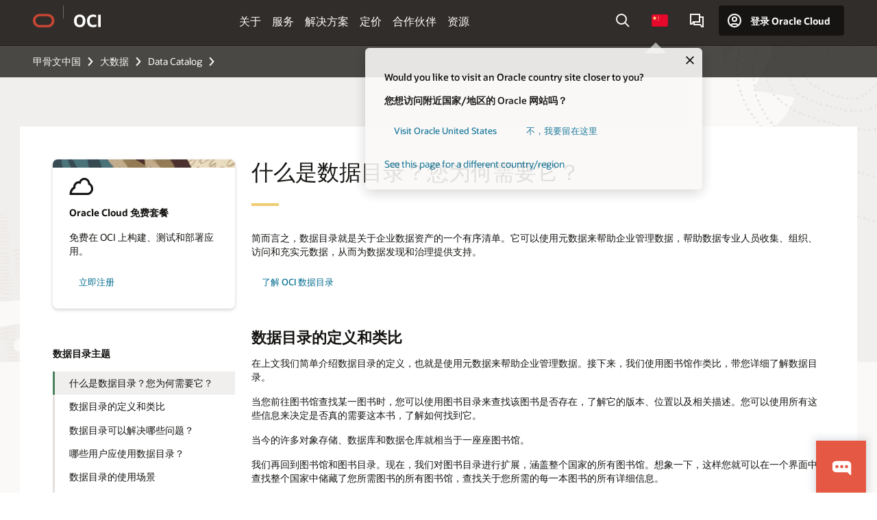

--- FILE ---
content_type: text/html; charset=UTF-8
request_url: https://www.oracle.com/cn/big-data/data-catalog/what-is-a-data-catalog/
body_size: 20422
content:
<!DOCTYPE html>
<html lang="zh-CN" class="no-js"><!-- start : Framework/Redwood2 -->
<!-- start : ocom/common/global/components/framework/head -->
<head>
<!-- start : ocom/common/global/components/head -->
<title>什么是 Data Catalog？ | Oracle 中国</title>
<meta name="Title" content="什么是 Data Catalog？ | Oracle 中国">
<meta name="Description" content="什么是数据目录？您为何需要它？简而言之，数据目录就是关于企业数据资产的一个有序清单。它可以使用元数据来帮助企业管理数据，帮助数据专业人员收集、组织、访问和充实元数据，从而为数据发现和治理提供支持。
">
<meta name="Keywords" content="大数据, 数据目录, HCM, CRM, Peoplesoft">
<meta name="siteid" content="cn">
<meta name="countryid" content="CN">
<meta name="robots" content="index, follow">
<meta name="country" content="China">
<meta name="region" content="asia">
<meta name="Language" content="zh-cn">
<meta name="Updated Date" content="2021-01-09T00:27:49Z">
<meta name="page_type" content="SEO-Authority">
<script type="text/javascript">
var pageData = pageData || {};
//page info
pageData.pageInfo = pageData.pageInfo || {};
pageData.pageInfo.language = "zh-cn";
pageData.pageInfo.country = "China";
pageData.pageInfo.region = "asia";
pageData.pageInfo.pageTitle = "什么是 Data Catalog？ | Oracle";
pageData.pageInfo.description = "什么是数据目录？您为何需要它？简而言之，数据目录就是关于企业数据资产的一个有序清单。它可以使用元数据来帮助企业管理数据，帮助数据专业人员收集、组织、访问和充实元数据，从而为数据发现和治理提供支持。";
pageData.pageInfo.keywords = "大数据, 数据目录, HCM, CRM, Peoplesoft";
pageData.pageInfo.siteId = "cn";
pageData.pageInfo.countryId = "CN";
pageData.pageInfo.updatedDate = "2021-01-09T00:27:49Z";
</script>
<!-- start : ocom/common/global/components/seo-taxonomy-meta-data-->
<script type="text/javascript">
var pageData = pageData || {};
//taxonmy
pageData.taxonomy = pageData.taxonomy || {};
pageData.taxonomy.productServices = [];
pageData.taxonomy.industry = [];
pageData.taxonomy.region = [];
pageData.taxonomy.contentType = [];
pageData.taxonomy.buyersJourney = [];
pageData.taxonomy.revenue = [];
pageData.taxonomy.title = [];
pageData.taxonomy.audience = [];
pageData.taxonomy.persona = [];
</script>
<!-- end : ocom/common/global/components/seo-taxonomy-meta-data-->
<!-- start : ocom/common/global/components/social-media-meta-tags --><meta name="weibo:article:create_at" content='2020-11-26 07:08:07'/>
<meta name="weibo:article:update_at" content='2021-01-09 00:27:49' />
<!-- end : ocom/common/global/components/social-media-meta-tags -->
<!-- start : ocom/common/global/components/seo-hreflang-meta-tags --><link rel="canonical" href="https://www.oracle.com/cn/big-data/data-catalog/what-is-a-data-catalog/" />
<link rel="alternate" hreflang="en-US" href="https://www.oracle.com/big-data/data-catalog/what-is-a-data-catalog/" />
<link rel="alternate" hreflang="pt-BR" href="https://www.oracle.com/br/big-data/data-catalog/what-is-a-data-catalog/" />
<link rel="alternate" hreflang="zh-CN" href="https://www.oracle.com/cn/big-data/data-catalog/what-is-a-data-catalog/" />
<link rel="alternate" hreflang="de-DE" href="https://www.oracle.com/de/big-data/data-catalog/what-is-a-data-catalog/" />
<link rel="alternate" hreflang="fr-FR" href="https://www.oracle.com/fr/big-data/data-catalog/what-is-a-data-catalog/" />
<link rel="alternate" hreflang="en-IN" href="https://www.oracle.com/in/big-data/data-catalog/what-is-a-data-catalog/" />
<link rel="alternate" hreflang="ja-JP" href="https://www.oracle.com/jp/big-data/data-catalog/what-is-a-data-catalog/" />
<link rel="alternate" hreflang="en-GB" href="https://www.oracle.com/uk/big-data/data-catalog/what-is-a-data-catalog/" />
<link rel="alternate" hreflang="en-AE" href="https://www.oracle.com/ae/big-data/data-catalog/what-is-a-data-catalog/" />
<link rel="alternate" hreflang="ar-AE" href="https://www.oracle.com/ae-ar/big-data/data-catalog/what-is-a-data-catalog/" />
<link rel="alternate" hreflang="es-AR" href="https://www.oracle.com/latam/big-data/data-catalog/what-is-a-data-catalog/"/>
<link rel="alternate" hreflang="en-AU" href="https://www.oracle.com/au/big-data/data-catalog/what-is-a-data-catalog/" />
<link rel="alternate" hreflang="en-CA" href="https://www.oracle.com/ca-en/big-data/data-catalog/what-is-a-data-catalog/" />
<link rel="alternate" hreflang="fr-CA" href="https://www.oracle.com/ca-fr/big-data/data-catalog/what-is-a-data-catalog/" />
<link rel="alternate" hreflang="de-CH" href="https://www.oracle.com/de/big-data/data-catalog/what-is-a-data-catalog/"/>
<link rel="alternate" hreflang="fr-CH" href="https://www.oracle.com/fr/big-data/data-catalog/what-is-a-data-catalog/"/>
<link rel="alternate" hreflang="es-CL" href="https://www.oracle.com/latam/big-data/data-catalog/what-is-a-data-catalog/"/>
<link rel="alternate" hreflang="es-CO" href="https://www.oracle.com/latam/big-data/data-catalog/what-is-a-data-catalog/"/>
<link rel="alternate" hreflang="es-ES" href="https://www.oracle.com/es/big-data/data-catalog/what-is-a-data-catalog/" />
<link rel="alternate" hreflang="en-HK" href="https://www.oracle.com/apac/big-data/data-catalog/what-is-a-data-catalog/"/>
<link rel="alternate" hreflang="it-IT" href="https://www.oracle.com/it/big-data/data-catalog/what-is-a-data-catalog/" />
<link rel="alternate" hreflang="ko-KR" href="https://www.oracle.com/kr/big-data/data-catalog/what-is-a-data-catalog/" />
<link rel="alternate" hreflang="es-MX" href="https://www.oracle.com/latam/big-data/data-catalog/what-is-a-data-catalog/"/>
<link rel="alternate" hreflang="nl-NL" href="https://www.oracle.com/nl/big-data/data-catalog/what-is-a-data-catalog/" />
<link rel="alternate" hreflang="en-SA" href="https://www.oracle.com/sa/big-data/data-catalog/what-is-a-data-catalog/" />
<link rel="alternate" hreflang="ar-SA" href="https://www.oracle.com/sa-ar/big-data/data-catalog/what-is-a-data-catalog/" />
<link rel="alternate" hreflang="en-SG" href="https://www.oracle.com/asean/big-data/data-catalog/what-is-a-data-catalog/"/>
<link rel="alternate" hreflang="zh-TW" href="https://www.oracle.com/tw/big-data/data-catalog/what-is-a-data-catalog/" />
<link rel="alternate" hreflang="cs-CZ" href="https://www.oracle.com/europe/big-data/data-catalog/what-is-a-data-catalog/"/>
<link rel="alternate" hreflang="en-ID" href="https://www.oracle.com/asean/big-data/data-catalog/what-is-a-data-catalog/"/>
<link rel="alternate" hreflang="en-IE" href="https://www.oracle.com/europe/big-data/data-catalog/what-is-a-data-catalog/"/>
<link rel="alternate" hreflang="en-IL" href="https://www.oracle.com/il-en/big-data/data-catalog/what-is-a-data-catalog/" />
<link rel="alternate" hreflang="en-MY" href="https://www.oracle.com/asean/big-data/data-catalog/what-is-a-data-catalog/"/>
<link rel="alternate" hreflang="es-PE" href="https://www.oracle.com/latam/big-data/data-catalog/what-is-a-data-catalog/"/>
<link rel="alternate" hreflang="en-PH" href="https://www.oracle.com/asean/big-data/data-catalog/what-is-a-data-catalog/"/>
<link rel="alternate" hreflang="pl-PL" href="https://www.oracle.com/pl/big-data/data-catalog/what-is-a-data-catalog/" />
<link rel="alternate" hreflang="pt-PT" href="https://www.oracle.com/europe/big-data/data-catalog/what-is-a-data-catalog/"/>
<link rel="alternate" hreflang="ro-RO" href="https://www.oracle.com/europe/big-data/data-catalog/what-is-a-data-catalog/"/>
<link rel="alternate" hreflang="sv-SE" href="https://www.oracle.com/se/big-data/data-catalog/what-is-a-data-catalog/" />
<link rel="alternate" hreflang="tr-TR" href="https://www.oracle.com/tr/big-data/data-catalog/what-is-a-data-catalog/" />
<link rel="alternate" hreflang="en-ZA" href="https://www.oracle.com/africa/big-data/data-catalog/what-is-a-data-catalog/"/>
<link rel="alternate" hreflang="de-AT" href="https://www.oracle.com/de/big-data/data-catalog/what-is-a-data-catalog/"/>
<link rel="alternate" hreflang="en-BA" href="https://www.oracle.com/europe/big-data/data-catalog/what-is-a-data-catalog/"/>
<link rel="alternate" hreflang="en-BD" href="https://www.oracle.com/apac/big-data/data-catalog/what-is-a-data-catalog/"/>
<link rel="alternate" hreflang="en-BE" href="https://www.oracle.com/europe/big-data/data-catalog/what-is-a-data-catalog/"/>
<link rel="alternate" hreflang="bg-BG" href="https://www.oracle.com/europe/big-data/data-catalog/what-is-a-data-catalog/"/>
<link rel="alternate" hreflang="en-BH" href="https://www.oracle.com/middleeast/big-data/data-catalog/what-is-a-data-catalog/"/>
<link rel="alternate" hreflang="ar-BH" href="https://www.oracle.com/middleeast-ar/big-data/data-catalog/what-is-a-data-catalog/"/>
<link rel="alternate" hreflang="en-BZ" href="https://www.oracle.com/bz/big-data/data-catalog/what-is-a-data-catalog/" />
<link rel="alternate" hreflang="es-CR" href="https://www.oracle.com/latam/big-data/data-catalog/what-is-a-data-catalog/"/>
<link rel="alternate" hreflang="en-CY" href="https://www.oracle.com/europe/big-data/data-catalog/what-is-a-data-catalog/"/>
<link rel="alternate" hreflang="da-DK" href="https://www.oracle.com/europe/big-data/data-catalog/what-is-a-data-catalog/"/>
<link rel="alternate" hreflang="fr-DZ" href="https://www.oracle.com/africa-fr/big-data/data-catalog/what-is-a-data-catalog/"/>
<link rel="alternate" hreflang="en-EE" href="https://www.oracle.com/europe/big-data/data-catalog/what-is-a-data-catalog/"/>
<link rel="alternate" hreflang="en-EG" href="https://www.oracle.com/middleeast/big-data/data-catalog/what-is-a-data-catalog/"/>
<link rel="alternate" hreflang="ar-EG" href="https://www.oracle.com/middleeast-ar/big-data/data-catalog/what-is-a-data-catalog/"/>
<link rel="alternate" hreflang="fi-FI" href="https://www.oracle.com/europe/big-data/data-catalog/what-is-a-data-catalog/"/>
<link rel="alternate" hreflang="en-GH" href="https://www.oracle.com/africa/big-data/data-catalog/what-is-a-data-catalog/"/>
<link rel="alternate" hreflang="el-GR" href="https://www.oracle.com/europe/big-data/data-catalog/what-is-a-data-catalog/"/>
<link rel="alternate" hreflang="hr-HR" href="https://www.oracle.com/europe/big-data/data-catalog/what-is-a-data-catalog/"/>
<link rel="alternate" hreflang="hu-HU" href="https://www.oracle.com/europe/big-data/data-catalog/what-is-a-data-catalog/"/>
<link rel="alternate" hreflang="en-JO" href="https://www.oracle.com/middleeast/big-data/data-catalog/what-is-a-data-catalog/"/>
<link rel="alternate" hreflang="ar-JO" href="https://www.oracle.com/middleeast-ar/big-data/data-catalog/what-is-a-data-catalog/"/>
<link rel="alternate" hreflang="en-KE" href="https://www.oracle.com/africa/big-data/data-catalog/what-is-a-data-catalog/"/>
<link rel="alternate" hreflang="en-KW" href="https://www.oracle.com/middleeast/big-data/data-catalog/what-is-a-data-catalog/"/>
<link rel="alternate" hreflang="ar-KW" href="https://www.oracle.com/middleeast-ar/big-data/data-catalog/what-is-a-data-catalog/"/>
<link rel="alternate" hreflang="en-LK" href="https://www.oracle.com/apac/big-data/data-catalog/what-is-a-data-catalog/"/>
<link rel="alternate" hreflang="en-LU" href="https://www.oracle.com/europe/big-data/data-catalog/what-is-a-data-catalog/"/>
<link rel="alternate" hreflang="lv-LV" href="https://www.oracle.com/europe/big-data/data-catalog/what-is-a-data-catalog/"/>
<link rel="alternate" hreflang="fr-MA" href="https://www.oracle.com/africa-fr/big-data/data-catalog/what-is-a-data-catalog/"/>
<link rel="alternate" hreflang="en-NG" href="https://www.oracle.com/africa/big-data/data-catalog/what-is-a-data-catalog/"/>
<link rel="alternate" hreflang="no-NO" href="https://www.oracle.com/europe/big-data/data-catalog/what-is-a-data-catalog/"/>
<link rel="alternate" hreflang="en-NZ" href="https://www.oracle.com/nz/big-data/data-catalog/what-is-a-data-catalog/" />
<link rel="alternate" hreflang="en-QA" href="https://www.oracle.com/middleeast/big-data/data-catalog/what-is-a-data-catalog/"/>
<link rel="alternate" hreflang="ar-QA" href="https://www.oracle.com/middleeast-ar/big-data/data-catalog/what-is-a-data-catalog/"/>
<link rel="alternate" hreflang="sr-RS" href="https://www.oracle.com/europe/big-data/data-catalog/what-is-a-data-catalog/"/>
<link rel="alternate" hreflang="sl-SI" href="https://www.oracle.com/europe/big-data/data-catalog/what-is-a-data-catalog/"/>
<link rel="alternate" hreflang="sk-SK" href="https://www.oracle.com/europe/big-data/data-catalog/what-is-a-data-catalog/"/>
<link rel="alternate" hreflang="fr-SN" href="https://www.oracle.com/africa-fr/big-data/data-catalog/what-is-a-data-catalog/"/>
<link rel="alternate" hreflang="en-TH" href="https://www.oracle.com/asean/big-data/data-catalog/what-is-a-data-catalog/"/>
<link rel="alternate" hreflang="uk-UA" href="https://www.oracle.com/ua/big-data/data-catalog/what-is-a-data-catalog/" />
<link rel="alternate" hreflang="es-UY" href="https://www.oracle.com/latam/big-data/data-catalog/what-is-a-data-catalog/"/>
<link rel="alternate" hreflang="en-VN" href="https://www.oracle.com/asean/big-data/data-catalog/what-is-a-data-catalog/"/>
<link rel="alternate" hreflang="lt-LT" href="https://www.oracle.com/lt/big-data/data-catalog/what-is-a-data-catalog/" />
<meta name="altpages" content="br,cn,de,fr,in,jp,uk,ae,ae-ar,ar,au,ca-en,ca-fr,ch-de,ch-fr,cl,co,es,hk,it,kr,mx,nl,sa,sa-ar,sg,tw,cz,id,ie,il-en,my,pe,ph,pl,pt,ro,se,tr,za,at,ba,bd,be,bg,bh,bh-ar,bz,cr,cy,dk,dz,ee,eg,eg-ar,fi,gh,gr,hr,hu,jo,jo-ar,ke,kw,kw-ar,lk,lu,lv,ma,ng,no,nz,qa,qa-ar,rs,si,sk,sn,th,ua,uy,vn,lt">
<script type="text/javascript">
var pageData = pageData || {};
//page info
pageData.pageInfo = pageData.pageInfo || {};
pageData.pageInfo.altPages = "br,cn,de,fr,in,jp,uk,ae,ae-ar,ar,au,ca-en,ca-fr,ch-de,ch-fr,cl,co,es,hk,it,kr,mx,nl,sa,sa-ar,sg,tw,cz,id,ie,il-en,my,pe,ph,pl,pt,ro,se,tr,za,at,ba,bd,be,bg,bh,bh-ar,bz,cr,cy,dk,dz,ee,eg,eg-ar,fi,gh,gr,hr,hu,jo,jo-ar,ke,kw,kw-ar,lk,lu,lv,ma,ng,no,nz,qa,qa-ar,rs,si,sk,sn,th,ua,uy,vn,lt";
</script>
<!-- end : ocom/common/global/components/seo-hreflang-meta-tags -->
<!-- end : ocom/common/global/components/head -->
<meta name="viewport" content="width=device-width, initial-scale=1">
<meta http-equiv="Content-Type" content="text/html; charset=utf-8">
<!-- start : ocom/common/global/components/framework/layoutAssetHeadInfo -->
<!-- Container/Display Start -->
<!-- BEGIN: oWidget_C/_Raw-Text/Display -->
<link rel="dns-prefetch" href="https://dc.oracleinfinity.io" crossOrigin="anonymous" />
<link rel="dns-prefetch" href="https://oracle.112.2o7.net" crossOrigin="anonymous" />
<link rel="dns-prefetch" href="https://s.go-mpulse.net" crossOrigin="anonymous" />
<link rel="dns-prefetch" href="https://c.go-mpulse.net" crossOrigin="anonymous" />
<link rel="preconnect" href="https://tms.oracle.com/" crossOrigin="anonymous" />
<link rel="preconnect" href="https://tags.tiqcdn.com/" crossOrigin="anonymous" />
<link rel="preconnect" href="https://consent.trustarc.com" crossOrigin="anonymous" />
<link rel="preconnect" href="https://d.oracleinfinity.io" crossOrigin="anonymous" />
<link rel="preload" href="https://www.oracle.com/asset/web/fonts/oraclesansvf.woff2" as="font" crossOrigin="anonymous" type="font/woff2" />
<link rel="preload" href="https://www.oracle.com/asset/web/fonts/redwoodicons.woff2" as="font" crossorigin="anonymous" type="font/woff2">
<!-- END: oWidget_C/_Raw-Text/Display -->
<!-- Container/Display end -->
<!-- Container/Display Start -->
<!-- BEGIN: oWidget_C/_Raw-Text/Display -->
<!-- BEGIN CSS/JS -->
<style>
body{margin:0}
.f20w1 > section{opacity:0;filter:opacity(0%)}
.f20w1 > div{opacity:0;filter:opacity(0%)}
.f20w1 > nav{opacity:0;filter:opacity(0%)}
</style>
<script>
!function(){
var d=document.documentElement;d.className=d.className.replace(/no-js/,'js');
if(document.location.href.indexOf('betamode=') > -1) document.write('<script src="/asset/web/js/ocom-betamode.js"><\/script>');
}();
</script>
<link data-wscss href="/asset/web/css/redwood-base.css" rel="preload" as="style" onload="this.rel='stylesheet';" onerror="this.rel='stylesheet'">
<link data-wscss href="/asset/web/css/redwood-styles.css" rel="preload" as="style" onload="this.rel='stylesheet';" onerror="this.rel='stylesheet'">
<noscript>
<link href="/asset/web/css/redwood-base.css" rel="stylesheet">
<link href="/asset/web/css/redwood-styles.css" rel="stylesheet">
</noscript>
<link data-wsjs data-reqjq href="/asset/web/js/redwood-base.js" rel="preload" as="script">
<link data-wsjs data-reqjq href="/asset/web/js/redwood-lib.js" rel="preload" as="script">
<script data-wsjs src="/asset/web/js/jquery-min.js" async onload="$('head link[data-reqjq][rel=preload]').each(function(){var a = document.createElement('script');a.async=false;a.src=$(this).attr('href');this.parentNode.insertBefore(a, this);});$(function(){$('script[data-reqjq][data-src]').each(function(){this.async=true;this.src=$(this).data('src');});});"></script>
<!-- END CSS/JS -->
<!-- END: oWidget_C/_Raw-Text/Display -->
<!-- Container/Display end -->
<!-- Container/Display Start -->
<!-- BEGIN: oWidget_C/_Raw-Text/Display -->
<!-- www-us HeadAdminContainer -->
<link rel="icon" href="https://www.oracle.com/asset/web/favicons/favicon-32.png" sizes="32x32">
<link rel="icon" href="https://www.oracle.com/asset/web/favicons/favicon-128.png" sizes="128x128">
<link rel="icon" href="https://www.oracle.com/asset/web/favicons/favicon-192.png" sizes="192x192">
<link rel="apple-touch-icon" href="https://www.oracle.com/asset/web/favicons/favicon-120.png" sizes="120x120">
<link rel="apple-touch-icon" href="https://www.oracle.com/asset/web/favicons/favicon-152.png" sizes="152x152">
<link rel="apple-touch-icon" href="https://www.oracle.com/asset/web/favicons/favicon-180.png" sizes="180x180">
<meta name="msapplication-TileColor" content="#fcfbfa"/>
<meta name="msapplication-square70x70logo" content="favicon-128.png"/>
<meta name="msapplication-square150x150logo" content="favicon-270.png"/>
<meta name="msapplication-TileImage" content="favicon-270.png"/>
<meta name="msapplication-config" content="none"/>
<meta name="referrer" content="no-referrer-when-downgrade"/>
<style>
#oReactiveChatContainer1 { display:none;}
</style>
<!--Tealium embed code Start -->
<script src="https://tms.oracle.com/main/prod/utag.sync.js"></script>
<!-- Loading script asynchronously -->
<script type="text/javascript">
(function(a,b,c,d){
if(location.href.indexOf("tealium=dev") == -1) {
a='https://tms.oracle.com/main/prod/utag.js';
} else {
a='https://tms.oracle.com/main/dev/utag.js';
}
b=document;c='script';d=b.createElement(c);d.src=a;d.type='text/java'+c;d.async=true;
a=b.getElementsByTagName(c)[0];a.parentNode.insertBefore(d,a);
})();
</script>
<!--Tealium embed code End-->
<!-- END: oWidget_C/_Raw-Text/Display -->
<!-- Container/Display end -->
<!-- end : ocom/common/global/components/framework/layoutAssetHeadInfo -->

<script>(window.BOOMR_mq=window.BOOMR_mq||[]).push(["addVar",{"rua.upush":"false","rua.cpush":"false","rua.upre":"false","rua.cpre":"false","rua.uprl":"false","rua.cprl":"false","rua.cprf":"false","rua.trans":"SJ-c152ab5d-9f48-45c9-961e-5f77309f423d","rua.cook":"false","rua.ims":"false","rua.ufprl":"false","rua.cfprl":"true","rua.isuxp":"false","rua.texp":"norulematch","rua.ceh":"false","rua.ueh":"false","rua.ieh.st":"0"}]);</script>
                              <script>!function(e){var n="https://s.go-mpulse.net/boomerang/";if("False"=="True")e.BOOMR_config=e.BOOMR_config||{},e.BOOMR_config.PageParams=e.BOOMR_config.PageParams||{},e.BOOMR_config.PageParams.pci=!0,n="https://s2.go-mpulse.net/boomerang/";if(window.BOOMR_API_key="DXNLE-YBWWY-AR74T-WMD99-77VRA",function(){function e(){if(!o){var e=document.createElement("script");e.id="boomr-scr-as",e.src=window.BOOMR.url,e.async=!0,i.parentNode.appendChild(e),o=!0}}function t(e){o=!0;var n,t,a,r,d=document,O=window;if(window.BOOMR.snippetMethod=e?"if":"i",t=function(e,n){var t=d.createElement("script");t.id=n||"boomr-if-as",t.src=window.BOOMR.url,BOOMR_lstart=(new Date).getTime(),e=e||d.body,e.appendChild(t)},!window.addEventListener&&window.attachEvent&&navigator.userAgent.match(/MSIE [67]\./))return window.BOOMR.snippetMethod="s",void t(i.parentNode,"boomr-async");a=document.createElement("IFRAME"),a.src="about:blank",a.title="",a.role="presentation",a.loading="eager",r=(a.frameElement||a).style,r.width=0,r.height=0,r.border=0,r.display="none",i.parentNode.appendChild(a);try{O=a.contentWindow,d=O.document.open()}catch(_){n=document.domain,a.src="javascript:var d=document.open();d.domain='"+n+"';void(0);",O=a.contentWindow,d=O.document.open()}if(n)d._boomrl=function(){this.domain=n,t()},d.write("<bo"+"dy onload='document._boomrl();'>");else if(O._boomrl=function(){t()},O.addEventListener)O.addEventListener("load",O._boomrl,!1);else if(O.attachEvent)O.attachEvent("onload",O._boomrl);d.close()}function a(e){window.BOOMR_onload=e&&e.timeStamp||(new Date).getTime()}if(!window.BOOMR||!window.BOOMR.version&&!window.BOOMR.snippetExecuted){window.BOOMR=window.BOOMR||{},window.BOOMR.snippetStart=(new Date).getTime(),window.BOOMR.snippetExecuted=!0,window.BOOMR.snippetVersion=12,window.BOOMR.url=n+"DXNLE-YBWWY-AR74T-WMD99-77VRA";var i=document.currentScript||document.getElementsByTagName("script")[0],o=!1,r=document.createElement("link");if(r.relList&&"function"==typeof r.relList.supports&&r.relList.supports("preload")&&"as"in r)window.BOOMR.snippetMethod="p",r.href=window.BOOMR.url,r.rel="preload",r.as="script",r.addEventListener("load",e),r.addEventListener("error",function(){t(!0)}),setTimeout(function(){if(!o)t(!0)},3e3),BOOMR_lstart=(new Date).getTime(),i.parentNode.appendChild(r);else t(!1);if(window.addEventListener)window.addEventListener("load",a,!1);else if(window.attachEvent)window.attachEvent("onload",a)}}(),"".length>0)if(e&&"performance"in e&&e.performance&&"function"==typeof e.performance.setResourceTimingBufferSize)e.performance.setResourceTimingBufferSize();!function(){if(BOOMR=e.BOOMR||{},BOOMR.plugins=BOOMR.plugins||{},!BOOMR.plugins.AK){var n="true"=="true"?1:0,t="",a="cj24dvyx3tndy2l6xjfq-f-83d1ac71f-clientnsv4-s.akamaihd.net",i="false"=="true"?2:1,o={"ak.v":"39","ak.cp":"82485","ak.ai":parseInt("604074",10),"ak.ol":"0","ak.cr":9,"ak.ipv":4,"ak.proto":"h2","ak.rid":"57e3cd08","ak.r":47605,"ak.a2":n,"ak.m":"dscx","ak.n":"essl","ak.bpcip":"18.117.193.0","ak.cport":36464,"ak.gh":"23.45.126.201","ak.quicv":"","ak.tlsv":"tls1.3","ak.0rtt":"","ak.0rtt.ed":"","ak.csrc":"-","ak.acc":"","ak.t":"1769912907","ak.ak":"hOBiQwZUYzCg5VSAfCLimQ==/z4g+vY7dGaaik6nKq1j09BokQ6VMjMuob+6OvuV4LAZ2PhTqKglOsn4F/YTeWeHY+SVPiJwq5VqGI0kq3mPpnFMxMpPp1KG61tLjMgsLRA706YDSxT7q68VnPRaJMaG08SMqoLE2MD+qgaYp/ykfLvSbQ9KeePmRq6utjPygsvo+3relqfwItUiPEsuhwj4AR3K6ZTSi/HCeLbbbxcHniMaU/mccv9bdiye8/nmOGDeFQ6o1KfIyL67idPyx73d1RxVHWm9MtUDN3YPhUjWYaQf7akXTy2Okcfm6GbNzFa/Y/aE1NRZvJH3C0vo03q2ZjFptUKNB1YbBDU61h9I+9AfWmIm+rlPLNfe5LhzlI8IXRlnDbBj/iYrc8XGo4zpN5jZE0qrORbu1L/O8kMEOkmK8IhfN/9/yGR2JSdfxOA=","ak.pv":"517","ak.dpoabenc":"","ak.tf":i};if(""!==t)o["ak.ruds"]=t;var r={i:!1,av:function(n){var t="http.initiator";if(n&&(!n[t]||"spa_hard"===n[t]))o["ak.feo"]=void 0!==e.aFeoApplied?1:0,BOOMR.addVar(o)},rv:function(){var e=["ak.bpcip","ak.cport","ak.cr","ak.csrc","ak.gh","ak.ipv","ak.m","ak.n","ak.ol","ak.proto","ak.quicv","ak.tlsv","ak.0rtt","ak.0rtt.ed","ak.r","ak.acc","ak.t","ak.tf"];BOOMR.removeVar(e)}};BOOMR.plugins.AK={akVars:o,akDNSPreFetchDomain:a,init:function(){if(!r.i){var e=BOOMR.subscribe;e("before_beacon",r.av,null,null),e("onbeacon",r.rv,null,null),r.i=!0}return this},is_complete:function(){return!0}}}}()}(window);</script></head><!-- end : ocom/common/global/components/framework/head -->
<!-- start : ocom/common/global/components/redwood/layoutAssetStartBodyInfo -->
<body class="f20 f20v0 rwtheme-oci rc162-progress-bar">
<!-- Container/Display Start -->
<!-- BEGIN: oWidget_C/_Raw-Text/Display -->
<!-- www-us StartBodyAdminContainer -->
<!-- END: oWidget_C/_Raw-Text/Display -->
<!-- Container/Display end -->
<div class="f20w1">
<!-- Dispatcher:null -->
<!-- BEGIN: oWidget_C/_Raw-Text/Display -->
<!-- U30v0 -->
<style>
#u30{opacity:1 !important;filter:opacity(100%) !important;position:sticky;top:0}
.u30v0{background:#3a3632;height:50px;overflow:hidden;border-top:5px solid #3a3632;border-bottom:5px solid #3a3632}
#u30nav,#u30tools{visibility:hidden}
.u30brand{height:50px;display:flex;flex-direction:column;justify-content:center;align-items:flex-start;max-width:1344px;padding:0 48px;margin:0 auto}
.u30brandw1{display:flex;flex-direction:row;color:#fff;text-decoration:none;align-items:center}
#u30btxt{font-family:sans-serif;font-size:14px;position:relative;margin-left:12px;padding-left:16px;white-space:nowrap;color:#fff;text-decoration:none}
#u30btxt:before{content:'';position:absolute;left:0;width:1px;opacity:0.3;height:44px;top:50%;margin-top:-22px;background:#FBF9F8}
#u30brandtxt{display:block}
@media (max-width:1024px){.u30brand{padding:0 24px}}
@media (max-width:400px){#u30btxt{display:none}}
#u30skip2,#u30skip2content{transform:translateY(-100%);position:fixed}
.rtl #u30{direction:rtl}
.rtl #u30btxt{margin-right:12px;margin-left:0;padding-right:16px;;padding-left:0}
.rtl #u30btxt:before{left:auto;right:0}
</style>
<section id="u30" class="u30 u30v0 pause searchv2" data-trackas="header">
<div id="u30skip2" aria-expanded="false" tabindex="-1">
<ul>
<li><a id="u30acc" href="/cn/corporate/accessibility/">单击查看我们的辅助功能政策</a></li>
<li><a id="u30skip2c" href="#maincontent">跳到内容</a></li>
</ul>
</div>
<div class="u30w1 cwidth" id="u30w1">
<div id="u30brand" class="u30brand">
<div class="u30brandw1">
<a id="u30btitle" href="/cn/" data-lbl="logo" aria-label="Home">
<div id="u30logo">
<svg style="display:block" class="u30-oicn" xmlns="http://www.w3.org/2000/svg" width="32" height="21" viewBox="0 0 32 21"><path fill="#C74634" d="M9.9,20.1c-5.5,0-9.9-4.4-9.9-9.9c0-5.5,4.4-9.9,9.9-9.9h11.6c5.5,0,9.9,4.4,9.9,9.9c0,5.5-4.4,9.9-9.9,9.9H9.9 M21.2,16.6c3.6,0,6.4-2.9,6.4-6.4c0-3.6-2.9-6.4-6.4-6.4h-11c-3.6,0-6.4,2.9-6.4,6.4s2.9,6.4,6.4,6.4H21.2"/></svg>
</div>
</a>
<a id="u30btxt" href="/cn/cloud/" aria-label="Oracle Cloud Infrastructure" data-lbl="Logotxt">
<svg id="u30brandtxt" xmlns="http://www.w3.org/2000/svg" viewBox="0 0 38.14 18.12" width="39" height="19"><path fill="#ffffff" d="M8.16,18.12a7.76,7.76,0,0,1-6.05-2.35A9.79,9.79,0,0,1,0,9.05,9.58,9.58,0,0,1,2.14,2.38,7.65,7.65,0,0,1,8.16,0a7.65,7.65,0,0,1,6,2.38,9.58,9.58,0,0,1,2.14,6.67,9.79,9.79,0,0,1-2.11,6.72A7.71,7.71,0,0,1,8.16,18.12Zm0-3.19a3.69,3.69,0,0,0,3.24-1.51,7.48,7.48,0,0,0,1.08-4.37A7.37,7.37,0,0,0,11.4,4.7,3.69,3.69,0,0,0,8.16,3.19,3.75,3.75,0,0,0,4.9,4.7,7.45,7.45,0,0,0,3.84,9.05,7.56,7.56,0,0,0,4.9,13.42,3.75,3.75,0,0,0,8.16,14.93ZM32,14v3.12a11.25,11.25,0,0,1-2.19.72,10.85,10.85,0,0,1-2.71.31q-4.2,0-6.36-2.38T18.54,8.86A9.81,9.81,0,0,1,19.6,4.13a7.18,7.18,0,0,1,3-3A9.38,9.38,0,0,1,27.23,0a10.19,10.19,0,0,1,2.35.26,9,9,0,0,1,1.9.68V4.1a15.34,15.34,0,0,0-2.21-.67,8.49,8.49,0,0,0-1.78-.19A4.85,4.85,0,0,0,23.7,4.7a6,6,0,0,0-1.32,4.16,6.85,6.85,0,0,0,1.3,4.48,4.66,4.66,0,0,0,3.81,1.56,10.24,10.24,0,0,0,2-.21A22.73,22.73,0,0,0,32,14Zm2.44,3.81V.34h3.74V17.78Z"/></svg>
</a>
</div>
</div>
<div id="u30nav" class="u30nav"  data-closetxt="关闭菜单" data-trackas="menu">
<nav id="u30navw1" aria-label="OCI website" data-trackas="header-oci">
<button data-navtarget="about" aria-controls="about" aria-expanded="false" class="u30navitem" data-lbl="about">关于</button>
<button data-navtarget="services" aria-controls="services" aria-expanded="false" class="u30navitem" data-lbl="services">服务</button>
<button data-navtarget="solutions" aria-controls="solutions" aria-expanded="false" class="u30navitem" data-lbl="solutions">解决方案</button>
<button data-navtarget="pricing" aria-controls="pricing" aria-expanded="false" class="u30navitem" data-lbl="pricing">定价</button>
<button data-navtarget="partners" aria-controls="partners" aria-expanded="false" class="u30navitem" data-lbl="partners">合作伙伴</button>
<button data-navtarget="resources" aria-controls="resources" aria-expanded="false" class="u30navitem" data-lbl="resources">资源</button>
</nav>
</div>
<div id="u30tools" class="u30tools">
<div id="u30search">
<div id="u30searchw1">
<div id="u30searchw2">
<form name="u30searchForm" id="u30searchForm" data-contentpaths="/content/Web/Shared/Auto-Suggest Panel Event" method="get" action="https://search.oracle.com/cn/results">
<div class="u30s1">
<button id="u30closesearch" aria-label="关闭搜索" type="button">
<span>关闭搜索</span>
<svg width="9" height="14" viewBox="0 0 9 14" fill="none" xmlns="http://www.w3.org/2000/svg"><path d="M8 13L2 7L8 1" stroke="#161513" stroke-width="2"/></svg>
</button>
<span class="u30input">
<div class="u30inputw1">
<input id="u30input" name="q" value="" type="text" placeholder="搜索" autocomplete="off" aria-autocomplete="both" aria-label="搜索 Oracle.com" role="combobox" aria-expanded="false" aria-haspopup="listbox" aria-controls="u30searchw3">
</div>
<input type="hidden" name="size" value="10">
<input type="hidden" name="page" value="1">
<input type="hidden" name="tab" value="all">
<span id="u30searchw3title" class="u30visually-hidden">搜索 Oracle.com</span>
<div id="u30searchw3" data-pagestitle="建议的链接" data-autosuggesttitle="建议的搜索" data-allresultstxt="以下项的所有结果：" data-allsearchpath="https://search.oracle.com/cn/results?q=u30searchterm&size=10&page=1&tab=all" role="listbox" aria-labelledby="u30searchw3title">
<ul id="u30quicklinks" class="autocomplete-items" role="group" aria-labelledby="u30quicklinks-title">
<li role="presentation" class="u30auto-title" id="u30quicklinks-title">快速链接</li>
<li role="option"><a href="/cn/cloud/" data-lbl="quick-links:oci">Oracle Cloud Infrastructure</a></li>
<li role="option"><a href="/cn/applications/" data-lbl="quick-links:applications">Oracle Fusion Cloud Applications</a></li>
<li role="option"><a href="/cn/database/technologies/" data-lbl="quick-links:database">Oracle Database</a></li>
<li role="option"><a href="/cn/java/technologies/downloads/" data-lbl="quick-links:download-java">下载 Java</a></li>
<li role="option"><a href="/cn/careers/" data-lbl="quick-links:careers">Oracle 职业机会</a></li>
</ul>
</div>
<span class="u30submit">
<input class="u30searchbttn" type="submit" value="提交搜索">
</span>
<button id="u30clear" type="reset" aria-label="Clear Search">
<svg width="20" height="20" viewBox="0 0 20 20" aria-hidden="true" fill="none" xmlns="http://www.w3.org/2000/svg"><path d="M7 7L13 13M7 13L13 7M19 10C19 14.9706 14.9706 19 10 19C5.02944 19 1 14.9706 1 10C1 5.02944 5.02944 1 10 1C14.9706 1 19 5.02944 19 10Z" stroke="#161513" stroke-width="2"/></svg>
</button>
</span>
</div>
</form>
<div id="u30announce" data-alerttxt="建议使用向上和向下箭头进行导航" class="u30visually-hidden" aria-live="polite"></div>
</div>
</div>
<button class="u30searchBtn" id="u30searchBtn" type="button" aria-label="打开搜索字段" aria-expanded="false">
<span>搜索</span>
<svg xmlns="http://www.w3.org/2000/svg" viewBox="0 0 24 24" width="24" height="24"><path d="M15,15l6,6M17,10a7,7,0,1,1-7-7A7,7,0,0,1,17,10Z"/></svg>
</button>
</div>
<!-- ACS -->
<span id="ac-flag">
<a class="flag-focus" href="/cn/countries-list.html#countries" data-ajax="true" rel="lightbox" role="button">
<span class="sr-only">Country</span>
<img class="flag-image" src="" alt=""/>
<svg class="default-globe" alt="Country" width="20" height="20" viewBox="0 0 20 20" fill="none" xmlns="http://www.w3.org/2000/svg" xmlns:xlink="http://www.w3.org/1999/xlink">
<rect width="20" height="20" fill="url(#pattern0)"/>
<defs>
<pattern id="pattern0" patternContentUnits="objectBoundingBox" width="1" height="1">
<use xlink:href="#image0_1_1830" transform="translate(-0.166667 -0.166667) scale(0.0138889)"/>
</pattern>
<image alt="" id="image0_1_1830" width="96" height="96" xlink:href="[data-uri]"/>
</defs>
</svg>
</a>
</span>
<!-- ACS -->
<a href="/cn/oci-menu-v3/" id="u30ham" role="button" aria-expanded="false" aria-haspopup="true" aria-controls="u30navw1">
<svg xmlns="http://www.w3.org/2000/svg" width="24" height="24" viewBox="0 0 24 24" preserveAspectRatio="none">
<title>菜单</title>
<path d="M16,4 L2,4" class="p1"></path>
<path d="M2,12 L22,12" class="p2"></path>
<path d="M2,20 L16,20" class="p3"></path>
<path d="M0,12 L24,12" class="p4"></path>
<path d="M0,12 L24,12" class="p5"></path>
</svg>
<span>菜单</span>
</a>
<a href="/cn/corporate/contact/" class="u30contactBtn" data-lbl="contact-us" title="联系人" aria-label="联系人">
<span>联系我们</span>
<svg xmlns="http://www.w3.org/2000/svg" viewBox="0 0 24 24" width="24" height="24"><path d="M15.9,3V14h-9L4.81,17H3.09V3ZM8.12,14v3.94l9,.07,2.11,2.92H21V7L15.9,7"/></svg>
</a>
<a href="/cn/cloud/sign-in.html" class="u30cloud" data-lbl="sign-in-account">
<svg xmlns="http://www.w3.org/2000/svg" viewBox="0 0 24 24" width="24" height="24"><path d="M17,19.51A3,3,0,0,0,14,17H10a3,3,0,0,0-3,2.51m9.92,0a9,9,0,1,0-9.92,0m9.92,0a9,9,0,0,1-9.92,0M15,10a3,3,0,1,1-3-3A3,3,0,0,1,15,10Z"/></svg>
<span class="acttxt">登录 Oracle Cloud</span>
</a>
</div>
</div>
<script>
var u30min = [722,352,0,0];
var u30brsz = new ResizeObserver(u30 => {
document.getElementById("u30").classList.remove("u30mobile","u30tablet","u30notitle");
let u30b = document.getElementById("u30brand").offsetWidth,
u30t = document.getElementById("u30tools").offsetWidth ;
u30v = document.getElementById("u30navw1");
u30w = document.getElementById("u30w1").offsetWidth - 48;
if((u30b + u30t) > u30min[0]){
u30min[2] = ((u30b + u30t) > 974) ? u30b + u30t + 96 : u30b + u30t + 48;
}else{
u30min[2] = u30min[0];
}
u30min[3] = ((u30b + 112) > u30min[1]) ? u30min[3] = u30b + 112 : u30min[3] = u30min[1];
u30v.classList.add("u30navchk");
u30min[2] = (u30v.lastElementChild.getBoundingClientRect().right > u30min[2]) ? Math.ceil(u30v.lastElementChild.getBoundingClientRect().right) : u30min[2];
u30v.classList.remove("u30navchk");
if(u30w <= u30min[3]){
document.getElementById("u30").classList.add("u30notitle");
}
if(u30w <= u30min[2]){
document.getElementById("u30").classList.add("u30mobile");
}
});
var u30wrsz = new ResizeObserver(u30 => {
let u30n = document.getElementById("u30navw1").getBoundingClientRect().height,
u30h = u30[0].contentRect.height;
let u30c = document.getElementById("u30").classList,
u30w = document.getElementById("u30w1").offsetWidth - 48,
u30m = "u30mobile",
u30t = "u30tablet";
if(u30w <= u30min[3]){
u30c.add("u30notitle");
}else{
u30c.remove("u30notitle");
}
if(u30c.contains("navexpand") && u30c.contains(u30m) && u30w > u30min[2]){
if(!document.querySelector("button.u30navitem.active")){
document.getElementById("u30ham").click();
}
u30c.remove(u30m);
if(document.getElementById("u30").getBoundingClientRect().height > 80){
u30c.add(u30t);
}else{
u30c.remove(u30t);
}
}else if(u30w <= u30min[2]){
u30c.add(u30m);
u30c.remove(u30t);
}else if(u30n < 30 && u30h > 80){
u30c.add(u30t);
u30c.remove(u30m);
}else if(u30n > 30){
u30c.add(u30m);
u30c.remove(u30t);
}else if(u30n < 30 && u30h <= 80){
u30c.remove(u30m);
if(document.getElementById("u30").getBoundingClientRect().height > 80){
u30c.add(u30t);
}else{
u30c.remove(u30t);
}
}
});
u30brsz.observe(document.getElementById("u30btitle"));
u30wrsz.observe(document.getElementById("u30"));
</script>
</section>
<!-- /U30v0 -->
<!-- END: oWidget_C/_Raw-Text/Display -->
<!-- end : ocom/common/global/components/redwood/layoutAssetStartBodyInfo -->
<!-- ptbWidget = false -->
<!-- displayBreadcrumb = Yes -->
<!-- start : ocom/common/global/components/u03v6-breadcrumb -->
<!-- U03v6 -->
<nav class="u03 u03v6" data-trackas="breadcrumb" data-ocomid="u03">
<div class="cwidth">
<div class="u03w1">
<ul>
<li class="u03first"><a href="/cn/index.html">甲骨文中国</a></li>
<li><a href="/cn/big-data/">大数据</a></li>
<li><a href="/cn/big-data/data-catalog/">Data Catalog</a></li>
</ul>
</div>
</div>
<script type="text/javascript">
var pageData = pageData || {};
//page info
pageData.pageInfo = pageData.pageInfo || {};
pageData.pageInfo.breadCrumbs = "甲骨文中国 / 大数据 / Data Catalog";
</script>
<script type="application/ld+json">
{
"@context": "https://schema.org",
"@type": "BreadcrumbList",
"itemListElement":
[
{ "@type": "ListItem", "position": 1, "name": "甲骨文中国", "item": "https://www.oracle.com/cn/index.html" },
{ "@type": "ListItem", "position": 2, "name": "大数据", "item": "https://www.oracle.com/cn/big-data/" },
{ "@type": "ListItem", "position": 3, "name": "Data Catalog", "item": "https://www.oracle.com/cn/big-data/data-catalog/" }
]
}
</script>
</nav>
<!-- /U03v6 -->
<!-- end : ocom/common/global/components/u03v6-breadcrumb -->
<!-- start : ocom/common/global/components/compass/related-widgets -->
<!-- Dispatcher:null -->
<!-- BEGIN: oWidget_C/_Raw-Text/Display -->
<!-- RC23v3 -->
<section class="rc23 rc23v3 rw-neutral-10bg">
<div class="rc23w2">
<div class="rc23w3 rc23medium rw-theme-30bg"
data-bgimg="/a/ocom/img/bgimg02-bgsw-overlay-01.png,/a/ocom/img/bgimg02-bgne-overlay-01.png"></div>
</div>
<div class="rc23w1 rw-neutral-00bg">
<!-- F22v0 -->
<div class="f22 f22v0 f22altmobile cpad" data-trackas="f22" data-ocomid="f22">
<div class="f22w1 cwidth">
<div class="f22w2 f22sidebar">
<!-- RC57v0 -->
<section class="rc57 rc57v0 cpad" data-trackas="rc57" data-ocomid="rc57" data-a11y="true">
<div class="rc57w1 cwidth rw-strip">
<div class="rc57w2">
<div class="rc57w3">
<div class="icn-img icn-cloud"><br>
</div>
<p><strong>Oracle Cloud 免费套餐</strong></p>
<p>免费在 OCI 上构建、测试和部署应用。</p>
<div class="obttns">
<div> <a data-adbtrack=":ow:o:p:nav:062520DataCatalogBC" data-cxdtrack=":ow:o:p:nav:062520DataCatalogBC" data-lbl="what-is-a-data-catalog:cloud-free-tier-signup" href="/cn/cloud/free/">立即注册</a>
</div>
</div>
</div>
</div>
</div>
</section>
<!-- /RC57v0 -->
<!-- RC78v0 -->
<section class="rc78 rc78v0" data-trackas="rc78" data-ocomid="rc78"
data-lbl="topics:what-is-a-data-catalog">
<div class="rc78w1">
<div class="rc78w2">
<p><strong>数据目录主题</strong></p>
<ul>
<li><a href="#what-is">什么是数据目录？您为何需要它？</a></li>
<li><a href="#definition">数据目录的定义和类比</a></li>
<li><a href="#challenges">数据目录可以解决哪些问题？</a></li>
<li><a href="#users">哪些用户应使用数据目录？</a></li>
<li><a href="#use-cases">数据目录的使用场景</a></li>
<li><a href="#make-use">如何充分利用数据目录中的数据？</a></li>
<li><a href="#offer">数据目录应当具备哪些功能？</a></li>
<li><a href="#why">为何要选择 Oracle Cloud Infrastructure 数据目录？ </a></li>
<li><a href="#conclusion">总结</a></li>
</ul>
</div>
</div>
</section>
<!-- /RC78v0 -->
</div>
<div class="f22w2">
<!-- RC25v0 -->
<section class="rc25 rc25v0 cpad" data-trackas="rc25" id="what-is">
<div class="rc25w1 cwidth">
<h1 class="rwaccent-3">什么是数据目录？您为何需要它？</h1>
</div>
</section>
<!-- /RC25v0 -->
<!-- RC24v0 -->
<section class="rc24 rc24v0 cpad">
<div class="rc24w1 cwidth">
<div class="rc24w2">
<p>简而言之，数据目录就是关于企业数据资产的一个有序清单。它可以使用元数据来帮助企业管理数据，帮助数据专业人员收集、组织、访问和充实元数据，从而为数据发现和治理提供支持。</p>
<div class="obttns">
<div> <a data-lbl="discover-oci-data-catalog" href="/cn/big-data/data-catalog/">了解 OCI 数据目录</a> </div>
</div>
</div>
</div>
</section>
<!-- /RC24v0 -->
<!-- RC24v0 -->
<section class="rc24 rc24v0 cpad" id="definition">
<div class="rc24w1 cwidth">
<h2 class="rw-ptitle">数据目录的定义和类比</h2>
<p>在上文我们简单介绍数据目录的定义，也就是使用元数据来帮助企业管理数据。接下来，我们使用图书馆作类比，带您详细了解数据目录。</p>
<p>当您前往图书馆查找某一图书时，您可以使用图书目录来查找该图书是否存在，了解它的版本、位置以及相关描述。您可以使用所有这些信息来决定是否真的需要这本书，了解如何找到它。</p>
<p>当今的许多对象存储、数据库和数据仓库就相当于一座座图书馆。</p>
<p>我们再回到图书馆和图书目录。现在，我们对图书目录进行扩展，涵盖整个国家的所有图书馆。想象一下，这样您就可以在一个界面中查找整个国家中储藏了您所需图书的所有图书馆，查找关于您所需的每一本图书的所有详细信息。</p>
<p>企业数据目录之于数据，正如图书目录之于图书。它可以为您提供一个整体视图，提供关于您所有数据的深度可见性，而不仅仅是一次只查看某一项数据。</p>
<p>您为什么需要这样一个视图呢？</p>
</div>
</section>
<!-- /RC24v0 -->
<!-- RC24v0 -->
<section class="rc24 rc24v0 cpad" id="challenges">
<div class="rc24w1 cwidth">
<h2 class="rw-ptitle">数据目录可以解决那些问题？</h2>
<p>与过去相比，想从如今前所未有的数据海洋中找到正确的数据更加困难。同时，关于数据的监管条例和法规（例如 GDPR）也比过去更多、更严格。</p>
<p>在这一背景下，除了数据访问之外，数据治理也成为了一个严峻的挑战。您不仅要了解当前您所拥有数据的类型、哪些人在移动数据、数据的用途以及如何保护数据，还必须避免过多的数据层和封装，避免数据因太难使用而毫无用处。</p>
<p>遗憾的是，很多企业和用户在查找和访问数据上面临着很多问题，包括：</p>
<ul class="obullets">
<li>需耗费大量时间和精力查找和访问数据</li>
<li>数据湖变成了数据沼泽</li>
<li>无通用业务词汇</li>
<li>难以理解“黑暗数据”的结构和类别</li>
<li>难以评估数据来源、质量和可靠性</li>
<li>无法捕获部落知识或丢失的知识</li>
<li>难以重用知识和数据资产</li>
<li>需手动和临时进行数据准备</li>
</ul>
</div>
</section>
<!-- /RC24v0 -->
<!-- RC24v0 -->
<section class="rc24 rc24v0 cpad" id="users">
<div class="rc24w1 cwidth">
<h2 class="rw-ptitle">哪些用户应使用数据目录？</h2>
<p>数据工程师、数据科学家、数据管理员和首席数据官等用户无不受到以上数据管理问题的困扰，无不希望能够轻松访问可靠的数据。他们面临的一些常见的挑战包括：</p>
<p>数据工程师想知道任意更改将对整个系统产生哪些影响，他们可能会问：</p>
<ul class="obullets">
<li>我们 CRM 应用中的模式变更将产生哪些影响？</li>
<li>Peoplesoft 和 HCM 数据结构有何不同？</li>
</ul>
<p>数据科学家希望能够轻松访问数据并进一步了解数据质量，他们想了解以下信息：</p>
<ul class="obullets">
<li>从何处可以找到和查看一些地理位置数据？</li>
<li>如何轻松访问数据湖中的数据？</li>
</ul>
<p>数据管理员负责管理数据流程，关注概念、利益相关者间协议以及数据生命周期管理。他们希望了解：</p>
<ul class="obullets">
<li>我们是否真的在改善运营数据质量？</li>
<li>我们是否为重要的关键数据元素定义了标准？</li>
</ul>
<p>首席数据官关心哪些人在组织中做了哪些事，一般不使用数据目录。但是，他们仍然希望了解：</p>
<ul class="obullets">
<li>哪些人可以访问客户的个人信息？</li>
<li>我们是否为所有数据定义了保留策略？</li>
</ul>
<p>有了数据目录，这些问题就能迎刃而解。</p>
</div>
</section>
<!-- /RC24v0 -->
<!-- RC24v0 -->
<section class="rc24 rc24v0 cpad" id="use-cases">
<div class="rc24w1 cwidth">
<h2 class="rw-ptitle">数据目录使用场景</h2>
<div class="rc24w2">
<p>在过去几年中，随着需要管理和访问的数据的数量日益增长，数据目录这一概念开始流行起来。在这一切的背后，是云技术、<a href="/cn/big-data/what-is-big-data.html">大数据</a>分析、人工智能和机器学习正逐渐改变人们查看、管理和使用数据的方式 — 不仅要管理数据，还要访问和充分利用数据。</p>
<p>使用数据目录，您可以更好地使用数据，获得以下优势：</p>
<ul class="obullets">
<li>节约成本</li>
<li>提高运营效率</li>
<li>增强竞争优势</li>
<li>改善客户体验</li>
<li>减少欺诈，降低风险</li>
<li>等等</li>
</ul>
<p>这些只是数据目录的一部分使用场景。实际上，数据目录的使用方式多种多样。从根本上说，它的宗旨就是提供更广泛的数据可见性和更深入的数据访问支持。</p>
<p><strong>自助分析：</strong>许多用户难以找到正确的数据，同时，除了查找数据外，他们还难以判断数据是否有用。例如，您可能会发现一个名为 customer_info.csv 的文件，而又恰好需要一个关于客户的文件。但这并不意味着它就是您需要的，它可能只是 50 个类似文件中的一个。同时，该文件可能包含许多字段，您可能并不了解所有这些数据元素代表什么。对此，您需要通过一种更简单的方法来查看数据的业务上下文，例如它是否是来自正确的数据存储的托管资源以及它与其他数据工件之间的关系。</p>
<p>数据发现还包括通过各种方式来理解数据的形态和特征，例如简单的值分布和统计信息，或者重要且复杂的个人身份信息 (PII) 或个人健康信息 (PHI)。</p>
<p><strong>审计、合规和变更管理：</strong>随着关于数据的政府监管法规数量不断增长，企业经常需要证明数据的来源，例如特定数据工件的来源，或在实现最终目标之前进行了哪些数据转换；在查看表格、报告或文件时，数据用户通常也希望理解数据的具体来源以及数据通过各种方式在整个组织中的移动过程。同时，对于变更管理来说，一项重要任务就是查看数据管道中某部分的变更将如何影响系统的其他部分。这就是为什么客户希望详细了解数据沿袭的原因。</p>
<p><strong>使用业务术语表增强数据治理：</strong>如今大多数企业都建立了一个所有人都认可的术语表，就业务概念达成了一致。通常，业务术语表记录在 Excel 工作簿中。其实，数据目录比 Excel 工作簿更适合存储和管理这一重要业务信息。</p>
<p>此外，数据目录还支持在业务术语之间建立链接，从而创建分类；可以记录业务术语与实物资产（例如表和列）之间的关系；可以帮助用户理解哪些业务概念与哪些技术工件相关；可以帮助用户按业务概念线对数据资产分类，随后直接使用业务概念（而不是技术名称）来进行数据搜索和发现。数据目录让用户可以看到与数据相关的所有内容，增强对所查看内容的信任度，为数据治理奠定一个绝佳的起点。</p>
</div>
</div>
</section>
<!-- /RC24v0 -->
<!-- RC24v0 -->
<section class="rc24 rc24v0 cpad" id="make-use">
<div class="rc24w1 cwidth">
<h2 class="rw-ptitle">如何充分利用数据目录中的数据？</h2>
<p>许多人可能不熟悉元数据，我们有必要先介绍一些简单的概念。什么是元数据？元数据分为 3 类：</p>
<ul class="obullets">
<li>技术元数据：模式、表、列、文件名、报告名 — 源系统中记录的所有信息</li>
<li>业务元数据：通常指用户拥有的关于组织资产的业务知识，包括业务描述、备注、注释、分类、适用性、评级等等。</li>
<li>操作元数据：这一对象的刷新时间？它由哪一个 ETL 作业创建？表格被访问次数有多少？具体有哪些？</li>
</ul>
<p>在过去几年里，这些宝贵的元数据的使用方式发生了一次细微的变革。曾经，元数据仅用于审计、来历追溯和报告。如今，无服务器处理、图形数据库等技术创新，尤其是全新、更加便捷的 AI 和机器学习技术正在突破元数据的界限，带来新的可能。</p>
<p>在今天，元数据可增强数据管理。从自助数据准备到角色和数据内容库访问控制，自动化数据打通，异常监视和警报，自动化资源供应和扩展等等，元数据可以全面增强所有这些功能。</p>
<p>数据目录可以使用元数据帮助您实现比数据管理更强大的功能。</p>
</div>
</section>
<!-- /RC24v0 -->
<!-- RC24v0 -->
<section class="rc24 rc24v0 cpad" id="offer">
<div class="rc24w1 cwidth">
<h2 class="rw-ptitle">数据目录应当具备哪些功能？</h2>
<p>一个优秀的数据目录应当具备以下功能：</p>
<p><strong>数据搜索和发现：</strong>数据目录应当具备灵活的搜索和过滤选项，从而赋能用户快速找到相关数据集，以实施<a href="/cn/data-science/">数据科学</a>、分析或数据工程；按照数据资产的技术层级来浏览元数据。此外，如支持用户输入技术信息、自定义标签或业务术语，数据目录可以进一步改善搜索功能。</p>
<p><strong>从各种数据源收集元数据：</strong>请确保您的数据目录可以从各种互联数据资产中收集技术元数据，包括对象存储、自治驾驶数据库、本地部署系统等等。</p>
<p><strong>元数据管理：</strong>数据目录应支持主题专家通过企业业务术语表、标签、关联、用户自定义注释、分类、评级等形式来贡献业务知识。</p>
<p><strong>自动化和数据智能： </strong>对于大规模数据，人工智能和机器学习通常必不可少。因此，数据目录应利用 AI 和机器学习技术来处理所收集的元数据，让所有可以自动化的手动任务都实现自动化。此外，人工智能和机器学习还可以切实增强数据功能，例如为数据目录用户以及现代化数据平台上其他服务的用户提供数据建议。</p>
<p><strong>企业级功能：</strong>您需要利用强大的企业级功能来正确使用您至关重要的数据资产，例如身份与访问管理功能以及基于 REST API 的重要功能。同时，这还意味着客户和合作伙伴可以贡献元数据（例如自定义收集器），通过 REST 公开其应用中的数据目录功能。</p>
<p>除此之外，您的数据目录还应当成为事实上的系统目录，从而为所有持久层（例如对象存储、Hadoop、数据库和数据仓库）以及跨所有数据存储运行的查询服务提供抽象。</p>
<p>正是因为如此，数据目录已不再仅仅是锦上添花，而是成为了一项必不可少的工具。</p>
</div>
</section>
<!-- /RC24v0 -->
<!-- RC24v0 -->
<section class="rc24 rc24v0 cpad" id="why">
<div class="rc24w1 cwidth">
<h2 class="rw-ptitle">为何要选择 Oracle Cloud Infrastructure 数据目录？</h2>
<p>如今每一家企业都应拥有一个强大的数据目录。为什么要选择 Oracle Cloud Infrastructure 数据目录呢？</p>
<p>所有 Oracle Cloud Infrastructure 订阅均随带 Oracle Cloud Infrastructure 数据目录，可帮助客户组织和管理数据资产。它可以为数据专业人员提供一个统一的协作式解决方案，在组织和管理数据之外收集、访问、充实和激活技术、业务及操作元数据，为 Oracle Cloud 以及更多其他来源的可信数据资产提供自助式数据发现和治理支持。</p>
<p> 它具备以下实用功能：</p>
<ul class="obullets">
<li><strong>收集</strong> Oracle Cloud Infrastructure（例如 Oracle Cloud Infrastructure Object Storage、Oracle Autonomous Database、Oracle Database）中数据资产的相关技术元数据。</li>
<li>通过分面搜索和过滤器来<strong>搜索和浏览</strong>来自各种不同来源的数据</li>
<li><strong>构建业务术语表</strong>，捕获业务术语</li>
<li>以用户定义的标签和注释的形式来收集部落知识，从而<strong>增强</strong>对可用数据的理解</li>
<li>关联标签与业务术语，从而构建<strong>整体数据资产视图</strong></li>
<li>使用 REST API 和 SDK 将数据目录功能<strong>集成</strong>到其他应用中</li>
<li>使用基于 IAM 组的策略确保<strong>安全</strong>访问</li>
</ul>
</div>
</section>
<!-- /RC24v0 -->
<!-- RC24v0 -->
<section class="rc24 rc24v0 cpad" id="conclusion">
<div class="rc24w1 cwidth">
<h2 class="rw-ptitle">总结</h2>
<P>如今许多组织都在努力转型成为数据驱动型企业，希望实现更加快速、强大的数据分析，而又不影响数据治理。在这一背景下，数据管理正成为一项日益重要但又极富挑战的工作。数据目录可以简化数据管理，更加轻松地满足众多需求。凭借 Oracle Cloud Infrastructure 数据目录，Oracle 将采取措施，帮助每一个用户按照自己所需的方式来发现和使用数据。</p>
<div class="obttns">
<div> <a data-adbtrack=":ow:o:p:nav:121820DataCatalogAuthority" data-cxdtrack=":ow:o:p:nav:121820DataCatalogAuthority" data-lbl="try-oracle-cloud-free-tier" href="/cn/cloud/free/">试用 Oracle Cloud 免费套餐</a></div>
</div>
</div>
</section>
<!-- /RC24v0 -->
</div>
</div>
</div>
<!-- /F22v0 -->
</div>
</section>
<!-- /RC23v3 -->
<!-- END: oWidget_C/_Raw-Text/Display -->
<!-- Dispatcher:null -->
<!-- BEGIN: oWidget_C/_Raw-Text/Display -->
<div class="cb27disable"></div>
<!-- END: oWidget_C/_Raw-Text/Display -->
<!-- end : ocom/common/global/components/compass/related-widgets -->
<!-- start : ocom/common/global/components/framework/layoutAssetEndBodyInfo -->
<!-- Dispatcher:null -->
<!-- BEGIN: oWidget_C/_Raw-Text/Display -->
<!-- RC24v1 -->
<section class="rc24 rc24v0 cpad sml rw-theme-40bg" data-a11y="true">
<div class="rc24w1 cwidth">
<p>注：为免疑义，本网页所用以下术语专指以下含义：</p>
<ol class="decimal">
<li>除Oracle隐私政策外，本网站中提及的“Oracle”专指Oracle境外公司而非甲骨文中国 。</li>
<li>相关Cloud或云术语均指代Oracle境外公司提供的云技术或其解决方案。</li>
</ol>
</div>
</section>
<!-- /RC24v0 -->
<!-- U10v6 -->
<footer id="u10" class="u10 u10v6" data-trackas="footer" type="redwood" data-ocomid="u10" data-a11y="true" data-lbl="oci-footer:">
<nav class="u10w1" aria-label="页脚">
<div class="u10w2">
<div class="u10w3">
<div class="u10ttl" id="footer:resources-for">按角色查看</div>
<ul>
<li><a data-lbl="resources-for:career" href="/cn/careers/">招贤纳士</a></li>
<li><a data-lbl="resources-for:developers" href="/cn/developer/">开发人员</a></li>
<li><a data-lbl="resources-for:investors" href="https://investor.oracle.com/home/default.aspx">投资者</a></li>
<li><a data-lbl="resources-for:partners" href="/cn/partner/">合作伙伴</a></li>
<li><a data-lbl="resources-for:startups" href="/cn/cloud/oracle-for-startups/">初创企业</a></li>
<li><a data-lbl="resources-for:students-educators" href="https://academy.oracle.com/en/oa-web-overview.html">学生和教育工作者</a></li>
</ul>
</div>
</div>
<div class="u10w2">
<div class="u10w3">
<div class="u10ttl" id="footer:why-oracle">为什么选择 Oracle</div>
<ul>
<li><a data-lbl="why-oracle:analyst-reports" href="/cn/corporate/analyst-reports/">分析报告</a></li>
<li><a data-lbl="why-oracle:oci-microsoft-azure" href="/cn/cloud/azure/">OCI | Microsoft Azure</a></li>
<li><a data-lbl="why-oracle:cloud-reference-architectures" href="https://docs.oracle.com/solutions/">云参考架构</a></li>
<li><a data-lbl="why-oracle:corporate-responsibility" href="/cn/corporate/citizenship/">企业责任</a></li>
<li><a data-lbl="why-oracle:culture-inclusion" href="/cn/careers/culture-inclusion/">文化与包容性</a></li>
<li><a data-lbl="why-oracle:security-pracitices" href="/cn/corporate/security-practices/">安全实践</a></li>
</ul>
</div>
</div>
<div class="u10w2">
<div class="u10w3">
<div class="u10ttl" id="footer:learn">学习</div>
<ul>
<li><a data-lbl="learn:ai" href="/cn/artificial-intelligence/what-is-ai/">什么是 AI？</a></li>
<li><a data-lbl="learn:cloud-computing" href="/cn/cloud/what-is-cloud-computing/">什么是云计算？</a></li>
<li><a data-lbl="learn:cloud-storage" href="/cn/cloud/storage/what-is-cloud-storage/">什么是云存储？</a></li>
<li><a data-lbl="learn:hpc" href="/cn/cloud/hpc/what-is-hpc/">什么是 HPC？</a></li>
<li><a data-lbl="learn:iaas" href="/cn/cloud/what-is-iaas/">什么是 IaaS？</a></li>
<li><a data-lbl="learn:paas" href="/cn/cloud/what-is-paas/">什么是 PaaS？</a></li>
</ul>
</div>
</div>
<div class="u10w2">
<div class="u10w3">
<div class="u10ttl" id="footer:whats-new">最新动态</div>
<ul>
<li><a data-lbl="whatsnew:cloud-free-tier" href="/cn/cloud/free/" data-cxdtrack=":ow:o:h:nav:092121OCISiteFooter" data-adbtrack=":ow:o:h:nav:092121OCISiteFooter">Oracle 云免费套餐</a></li>
<li><a data-lbl="whatsnew:cloud-architecture-center" href="/cn/cloud/architecture-center/">云架构中心</a></li>
<li><a data-lbl="whatsnew:oracle-cloud-lift" href="/cn/cloud/cloud-lift/">云迁移</a></li>
<li><a data-lbl="whatsnew:oracle-and-red-bull-racing" href="/cn/redbullracing/">甲骨文红牛车队</a></li>
<li><a href="https://www.oracle.com/cn/corporate/certificates/" data-lbl="how-we-operate:corporate-certificates">软件产品登记证书</a></li>
<li><a href="https://www.oracle.com/cn/corporate/fu-pun-request-page/" data-lbl="how-we-operate:pun-request">完整使用程序使用通知申请流程</a></li>
</ul>
</div>
</div>
<div class="u10w2">
<div class="u10w3">
<div class="u10ttl" id="footer:contact-us">联系我们</div>
<ul>
<li><a href="tel:4006998888">销售： 400-699-8888</a></li>
<li><a data-lbl="contact-us:how-can-we-help" href="/cn/corporate/contact/">您需要什么帮助？</a></li>
<li><a data-lbl="contact-us:subscribe-to-emails" href="https://go.oracle.com/subscribe/?l_code=zh-cn&src1=OW:O:FO">订阅电子邮件</a></li>
<li><a data-lbl="contact-us:events" href="/cn/cloud/events/">活动</a></li>
<li><a data-lbl="contact-us:news" href="/cn/news/">新闻</a></li>
<li><a data-lbl="contact-us:oci-blog" href="https://blogs.oracle.com/cloud-infrastructure/">OCI 博客</a></li>
</ul>
</div>
</div>
<div class="u10w4"><hr /></div>
</nav>
<div class="u10w11">
<ul class="u10-cr">
<li class="u10mtool" id="u10cmenu"><a data-lbl="country-region" class="u10ticon u10regn" href="/cn/menu-content/universal.html#u10countrymenu" data-lbl="country-region">国家/地区</a></li>
</ul>
<nav class="u10w5 u10w10" aria-label="网站信息">
<ul class="u10-links">
<li><a data-lbl="copyright" href="/cn/legal/copyright/">&#169; 2026 Oracle</a></li>
<li><a data-lbl="terms-of-use-and-privacy" href="/cn/legal/privacy/">使用条款和隐私政策</a></li>
<li><a href="#" data-lbl="cn-icp-registration-number">京ICP备10049020号-1</a></li>
<li><div id="teconsent"></div></li>
<li><a data-lbl="ad-choices" href="/cn/legal/privacy/privacy-policy/#adchoices">广告选择</a></li>
<li><a data-lbl="careers" href="/cn/careers/">招贤纳士</a></li>
</ul>
</nav>
<nav class="u10scl" aria-label="社交媒体链接">
<ul class="scl-icons">
<li class="scl-wechat"><a href="#qrcode" class="qrcode" title="WeChat" data-qrcode="/a/ocom/img/wechat-oracle-china.jpg" data-lbl="scl-icon:wechat"></a></li>
<li class="scl-weibo"><a data-lbl="scl-icon:weibo" href="http://www.weibo.com/oraclechina" rel="noreferrer" title="甲骨文中国新浪微博" data-lbl="scl-icon:weibo"></a></li>
</ul>
</nav>
</div>
</footer>
<!-- /U10v6 -->
<!-- END: oWidget_C/_Raw-Text/Display -->
</div>
<!-- Container/Display Start -->
<!-- BEGIN: oWidget_C/_Raw-Text/Display -->
<!-- Start - End Body Admin Container -->
<!-- Start SiteCatalyst code -->
<script type="text/javascript" data-reqjq data-src="/asset/web/analytics/ora_ocom.js"></script>
<!-- End SiteCatalyst code -->
<!-- End - End Body Admin Container -->
<!-- END: oWidget_C/_Raw-Text/Display -->
<!-- Container/Display end -->
<!-- end : ocom/common/global/components/framework/layoutAssetEndBodyInfo -->
</body>
<!-- end : Framework/Redwood2 -->
</html>



--- FILE ---
content_type: text/html; charset=UTF-8
request_url: https://www.oracle.com/cn/oci-menu-v3/
body_size: 18662
content:
<!DOCTYPE html>
<html lang="zh-CN" class="no-js"><!-- start : Compass/Generic -->
<head>
<!-- Start Compass/Head -->
<title>OCI 全局导航 | Oracle 中国</title>
<meta name="Title" content="OCI 全局导航 | Oracle 中国">
<meta name="Description" content="">
<meta name="Keywords" content="OCI 全局导航">
<meta http-equiv="Content-Type" content="text/html; charset=utf-8">
<meta name="viewport" content="width=device-width, initial-scale=1">
<meta name="siteid" content="cn">
<meta name="countryid" content="CN">
<meta name="robots" content="noindex, nofollow">
<meta name="country" content="China">
<meta name="Language" content="zh-cn">
<meta name="Updated Date" content="2022-08-12T20:44:15Z">
<script type="text/javascript">
var pageData = pageData || {};
//page info
pageData.pageInfo = pageData.pageInfo || {};
pageData.pageInfo.language = "zh-cn";
pageData.pageInfo.country = "China";
pageData.pageInfo.pageTitle = "OCI 全局导航";
pageData.pageInfo.description = "";
pageData.pageInfo.keywords = "OCI 全局导航";
pageData.pageInfo.siteId = "cn";
pageData.pageInfo.countryId = "CN";
pageData.pageInfo.updatedDate = "2022-08-12T20:44:15Z";
</script>
<!-- start : ocom/common/global/components/seo-taxonomy-meta-data-->
<script type="text/javascript">
var pageData = pageData || {};
//taxonmy
pageData.taxonomy = pageData.taxonomy || {};
pageData.taxonomy.productServices = [];
pageData.taxonomy.industry = [];
pageData.taxonomy.region = [];
pageData.taxonomy.contentType = [];
pageData.taxonomy.buyersJourney = [];
pageData.taxonomy.revenue = [];
pageData.taxonomy.title = [];
pageData.taxonomy.audience = [];
pageData.taxonomy.persona = [];
</script>
<!-- end : ocom/common/global/components/seo-taxonomy-meta-data-->
<!-- start : ocom/common/global/components/social-media-meta-tags -->
<!-- end : ocom/common/global/components/social-media-meta-tags -->
<!-- start : ocom/common/global/components/seo-hreflang-meta-tags --><link rel="canonical" href="https://www.oracle.com/cn/oci-menu-v3/" />
<link rel="alternate" hreflang="en-US" href="https://www.oracle.com/oci-menu-v3/" />
<link rel="alternate" hreflang="pt-BR" href="https://www.oracle.com/br/oci-menu-v3/" />
<link rel="alternate" hreflang="zh-CN" href="https://www.oracle.com/cn/oci-menu-v3/" />
<link rel="alternate" hreflang="de-DE" href="https://www.oracle.com/de/oci-menu-v3/" />
<link rel="alternate" hreflang="fr-FR" href="https://www.oracle.com/fr/oci-menu-v3/" />
<link rel="alternate" hreflang="en-IN" href="https://www.oracle.com/in/oci-menu-v3/" />
<link rel="alternate" hreflang="ja-JP" href="https://www.oracle.com/jp/oci-menu-v3/" />
<link rel="alternate" hreflang="en-GB" href="https://www.oracle.com/uk/oci-menu-v3/" />
<link rel="alternate" hreflang="en-AE" href="https://www.oracle.com/ae/oci-menu-v3/" />
<link rel="alternate" hreflang="ar-AE" href="https://www.oracle.com/ae-ar/oci-menu-v3/" />
<link rel="alternate" hreflang="es-AR" href="https://www.oracle.com/latam/oci-menu-v3/"/>
<link rel="alternate" hreflang="en-AU" href="https://www.oracle.com/au/oci-menu-v3/" />
<link rel="alternate" hreflang="en-CA" href="https://www.oracle.com/ca-en/oci-menu-v3/" />
<link rel="alternate" hreflang="fr-CA" href="https://www.oracle.com/ca-fr/oci-menu-v3/" />
<link rel="alternate" hreflang="de-CH" href="https://www.oracle.com/de/oci-menu-v3/"/>
<link rel="alternate" hreflang="fr-CH" href="https://www.oracle.com/fr/oci-menu-v3/"/>
<link rel="alternate" hreflang="es-CL" href="https://www.oracle.com/latam/oci-menu-v3/"/>
<link rel="alternate" hreflang="es-CO" href="https://www.oracle.com/latam/oci-menu-v3/"/>
<link rel="alternate" hreflang="es-ES" href="https://www.oracle.com/es/oci-menu-v3/" />
<link rel="alternate" hreflang="en-HK" href="https://www.oracle.com/apac/oci-menu-v3/"/>
<link rel="alternate" hreflang="it-IT" href="https://www.oracle.com/it/oci-menu-v3/" />
<link rel="alternate" hreflang="ko-KR" href="https://www.oracle.com/kr/oci-menu-v3/" />
<link rel="alternate" hreflang="es-MX" href="https://www.oracle.com/latam/oci-menu-v3/"/>
<link rel="alternate" hreflang="nl-NL" href="https://www.oracle.com/nl/oci-menu-v3/" />
<link rel="alternate" hreflang="en-SA" href="https://www.oracle.com/sa/oci-menu-v3/" />
<link rel="alternate" hreflang="ar-SA" href="https://www.oracle.com/sa-ar/oci-menu-v3/" />
<link rel="alternate" hreflang="en-SG" href="https://www.oracle.com/asean/oci-menu-v3/"/>
<link rel="alternate" hreflang="zh-TW" href="https://www.oracle.com/tw/oci-menu-v3/" />
<link rel="alternate" hreflang="cs-CZ" href="https://www.oracle.com/europe/oci-menu-v3/"/>
<link rel="alternate" hreflang="en-ID" href="https://www.oracle.com/asean/oci-menu-v3/"/>
<link rel="alternate" hreflang="en-IE" href="https://www.oracle.com/europe/oci-menu-v3/"/>
<link rel="alternate" hreflang="he-IL" href="https://www.oracle.com/il/oci-menu-v3/" />
<link rel="alternate" hreflang="en-IL" href="https://www.oracle.com/il-en/oci-menu-v3/" />
<link rel="alternate" hreflang="en-MY" href="https://www.oracle.com/asean/oci-menu-v3/"/>
<link rel="alternate" hreflang="es-PE" href="https://www.oracle.com/latam/oci-menu-v3/"/>
<link rel="alternate" hreflang="en-PH" href="https://www.oracle.com/asean/oci-menu-v3/"/>
<link rel="alternate" hreflang="pl-PL" href="https://www.oracle.com/pl/oci-menu-v3/" />
<link rel="alternate" hreflang="pt-PT" href="https://www.oracle.com/pt/oci-menu-v3/" />
<link rel="alternate" hreflang="ro-RO" href="https://www.oracle.com/europe/oci-menu-v3/"/>
<link rel="alternate" hreflang="sv-SE" href="https://www.oracle.com/se/oci-menu-v3/" />
<link rel="alternate" hreflang="tr-TR" href="https://www.oracle.com/tr/oci-menu-v3/" />
<link rel="alternate" hreflang="en-ZA" href="https://www.oracle.com/africa/oci-menu-v3/"/>
<link rel="alternate" hreflang="de-AT" href="https://www.oracle.com/de/oci-menu-v3/"/>
<link rel="alternate" hreflang="en-BA" href="https://www.oracle.com/europe/oci-menu-v3/"/>
<link rel="alternate" hreflang="en-BD" href="https://www.oracle.com/apac/oci-menu-v3/"/>
<link rel="alternate" hreflang="en-BE" href="https://www.oracle.com/europe/oci-menu-v3/"/>
<link rel="alternate" hreflang="bg-BG" href="https://www.oracle.com/bg/oci-menu-v3/" />
<link rel="alternate" hreflang="en-BH" href="https://www.oracle.com/middleeast/oci-menu-v3/"/>
<link rel="alternate" hreflang="ar-BH" href="https://www.oracle.com/middleeast-ar/oci-menu-v3/"/>
<link rel="alternate" hreflang="en-BZ" href="https://www.oracle.com/bz/oci-menu-v3/" />
<link rel="alternate" hreflang="es-CR" href="https://www.oracle.com/latam/oci-menu-v3/"/>
<link rel="alternate" hreflang="en-CY" href="https://www.oracle.com/europe/oci-menu-v3/"/>
<link rel="alternate" hreflang="da-DK" href="https://www.oracle.com/dk/oci-menu-v3/" />
<link rel="alternate" hreflang="fr-DZ" href="https://www.oracle.com/africa-fr/oci-menu-v3/"/>
<link rel="alternate" hreflang="en-EE" href="https://www.oracle.com/europe/oci-menu-v3/"/>
<link rel="alternate" hreflang="en-EG" href="https://www.oracle.com/middleeast/oci-menu-v3/"/>
<link rel="alternate" hreflang="ar-EG" href="https://www.oracle.com/middleeast-ar/oci-menu-v3/"/>
<link rel="alternate" hreflang="fi-FI" href="https://www.oracle.com/europe/oci-menu-v3/"/>
<link rel="alternate" hreflang="en-GH" href="https://www.oracle.com/africa/oci-menu-v3/"/>
<link rel="alternate" hreflang="el-GR" href="https://www.oracle.com/gr/oci-menu-v3/" />
<link rel="alternate" hreflang="hr-HR" href="https://www.oracle.com/europe/oci-menu-v3/"/>
<link rel="alternate" hreflang="hu-HU" href="https://www.oracle.com/hu/oci-menu-v3/" />
<link rel="alternate" hreflang="en-JO" href="https://www.oracle.com/middleeast/oci-menu-v3/"/>
<link rel="alternate" hreflang="ar-JO" href="https://www.oracle.com/middleeast-ar/oci-menu-v3/"/>
<link rel="alternate" hreflang="en-KE" href="https://www.oracle.com/africa/oci-menu-v3/"/>
<link rel="alternate" hreflang="en-KW" href="https://www.oracle.com/middleeast/oci-menu-v3/"/>
<link rel="alternate" hreflang="ar-KW" href="https://www.oracle.com/middleeast-ar/oci-menu-v3/"/>
<link rel="alternate" hreflang="en-LK" href="https://www.oracle.com/apac/oci-menu-v3/"/>
<link rel="alternate" hreflang="en-LU" href="https://www.oracle.com/europe/oci-menu-v3/"/>
<link rel="alternate" hreflang="lv-LV" href="https://www.oracle.com/lv/oci-menu-v3/" />
<link rel="alternate" hreflang="fr-MA" href="https://www.oracle.com/africa-fr/oci-menu-v3/"/>
<link rel="alternate" hreflang="en-NG" href="https://www.oracle.com/africa/oci-menu-v3/"/>
<link rel="alternate" hreflang="no-NO" href="https://www.oracle.com/no/oci-menu-v3/" />
<link rel="alternate" hreflang="en-NZ" href="https://www.oracle.com/nz/oci-menu-v3/" />
<link rel="alternate" hreflang="en-QA" href="https://www.oracle.com/middleeast/oci-menu-v3/"/>
<link rel="alternate" hreflang="ar-QA" href="https://www.oracle.com/middleeast-ar/oci-menu-v3/"/>
<link rel="alternate" hreflang="sr-RS" href="https://www.oracle.com/europe/oci-menu-v3/"/>
<link rel="alternate" hreflang="sl-SI" href="https://www.oracle.com/europe/oci-menu-v3/"/>
<link rel="alternate" hreflang="sk-SK" href="https://www.oracle.com/europe/oci-menu-v3/"/>
<link rel="alternate" hreflang="fr-SN" href="https://www.oracle.com/africa-fr/oci-menu-v3/"/>
<link rel="alternate" hreflang="en-TH" href="https://www.oracle.com/asean/oci-menu-v3/"/>
<link rel="alternate" hreflang="uk-UA" href="https://www.oracle.com/ua/oci-menu-v3/" />
<link rel="alternate" hreflang="es-UY" href="https://www.oracle.com/latam/oci-menu-v3/"/>
<link rel="alternate" hreflang="en-VN" href="https://www.oracle.com/asean/oci-menu-v3/"/>
<link rel="alternate" hreflang="lt-LT" href="https://www.oracle.com/lt/oci-menu-v3/" />
<meta name="altpages" content="br,cn,de,fr,in,jp,uk,ae,ae-ar,ar,au,ca-en,ca-fr,ch-de,ch-fr,cl,co,es,hk,it,kr,mx,nl,sa,sa-ar,sg,tw,cz,id,ie,il,il-en,my,pe,ph,pl,pt,ro,se,tr,za,at,ba,bd,be,bg,bh,bh-ar,bz,cr,cy,dk,dz,ee,eg,eg-ar,fi,gh,gr,hr,hu,jo,jo-ar,ke,kw,kw-ar,lk,lu,lv,ma,ng,no,nz,qa,qa-ar,rs,si,sk,sn,th,ua,uy,vn,lt">
<script type="text/javascript">
var pageData = pageData || {};
//page info
pageData.pageInfo = pageData.pageInfo || {};
pageData.pageInfo.altPages = "br,cn,de,fr,in,jp,uk,ae,ae-ar,ar,au,ca-en,ca-fr,ch-de,ch-fr,cl,co,es,hk,it,kr,mx,nl,sa,sa-ar,sg,tw,cz,id,ie,il,il-en,my,pe,ph,pl,pt,ro,se,tr,za,at,ba,bd,be,bg,bh,bh-ar,bz,cr,cy,dk,dz,ee,eg,eg-ar,fi,gh,gr,hr,hu,jo,jo-ar,ke,kw,kw-ar,lk,lu,lv,ma,ng,no,nz,qa,qa-ar,rs,si,sk,sn,th,ua,uy,vn,lt";
</script>
<!-- end : ocom/common/global/components/seo-hreflang-meta-tags -->
<!-- End Compass/Head -->

<script>(window.BOOMR_mq=window.BOOMR_mq||[]).push(["addVar",{"rua.upush":"false","rua.cpush":"false","rua.upre":"false","rua.cpre":"false","rua.uprl":"false","rua.cprl":"false","rua.cprf":"false","rua.trans":"","rua.cook":"false","rua.ims":"false","rua.ufprl":"false","rua.cfprl":"false","rua.isuxp":"false","rua.texp":"norulematch","rua.ceh":"false","rua.ueh":"false","rua.ieh.st":"0"}]);</script>
                              <script>!function(e){var n="https://s.go-mpulse.net/boomerang/";if("False"=="True")e.BOOMR_config=e.BOOMR_config||{},e.BOOMR_config.PageParams=e.BOOMR_config.PageParams||{},e.BOOMR_config.PageParams.pci=!0,n="https://s2.go-mpulse.net/boomerang/";if(window.BOOMR_API_key="DXNLE-YBWWY-AR74T-WMD99-77VRA",function(){function e(){if(!o){var e=document.createElement("script");e.id="boomr-scr-as",e.src=window.BOOMR.url,e.async=!0,i.parentNode.appendChild(e),o=!0}}function t(e){o=!0;var n,t,a,r,d=document,O=window;if(window.BOOMR.snippetMethod=e?"if":"i",t=function(e,n){var t=d.createElement("script");t.id=n||"boomr-if-as",t.src=window.BOOMR.url,BOOMR_lstart=(new Date).getTime(),e=e||d.body,e.appendChild(t)},!window.addEventListener&&window.attachEvent&&navigator.userAgent.match(/MSIE [67]\./))return window.BOOMR.snippetMethod="s",void t(i.parentNode,"boomr-async");a=document.createElement("IFRAME"),a.src="about:blank",a.title="",a.role="presentation",a.loading="eager",r=(a.frameElement||a).style,r.width=0,r.height=0,r.border=0,r.display="none",i.parentNode.appendChild(a);try{O=a.contentWindow,d=O.document.open()}catch(_){n=document.domain,a.src="javascript:var d=document.open();d.domain='"+n+"';void(0);",O=a.contentWindow,d=O.document.open()}if(n)d._boomrl=function(){this.domain=n,t()},d.write("<bo"+"dy onload='document._boomrl();'>");else if(O._boomrl=function(){t()},O.addEventListener)O.addEventListener("load",O._boomrl,!1);else if(O.attachEvent)O.attachEvent("onload",O._boomrl);d.close()}function a(e){window.BOOMR_onload=e&&e.timeStamp||(new Date).getTime()}if(!window.BOOMR||!window.BOOMR.version&&!window.BOOMR.snippetExecuted){window.BOOMR=window.BOOMR||{},window.BOOMR.snippetStart=(new Date).getTime(),window.BOOMR.snippetExecuted=!0,window.BOOMR.snippetVersion=12,window.BOOMR.url=n+"DXNLE-YBWWY-AR74T-WMD99-77VRA";var i=document.currentScript||document.getElementsByTagName("script")[0],o=!1,r=document.createElement("link");if(r.relList&&"function"==typeof r.relList.supports&&r.relList.supports("preload")&&"as"in r)window.BOOMR.snippetMethod="p",r.href=window.BOOMR.url,r.rel="preload",r.as="script",r.addEventListener("load",e),r.addEventListener("error",function(){t(!0)}),setTimeout(function(){if(!o)t(!0)},3e3),BOOMR_lstart=(new Date).getTime(),i.parentNode.appendChild(r);else t(!1);if(window.addEventListener)window.addEventListener("load",a,!1);else if(window.attachEvent)window.attachEvent("onload",a)}}(),"".length>0)if(e&&"performance"in e&&e.performance&&"function"==typeof e.performance.setResourceTimingBufferSize)e.performance.setResourceTimingBufferSize();!function(){if(BOOMR=e.BOOMR||{},BOOMR.plugins=BOOMR.plugins||{},!BOOMR.plugins.AK){var n=""=="true"?1:0,t="cookiepresent",a="cj24dvyx3tndy2l6xjgq-f-b10540d60-clientnsv4-s.akamaihd.net",i="false"=="true"?2:1,o={"ak.v":"39","ak.cp":"82485","ak.ai":parseInt("604074",10),"ak.ol":"0","ak.cr":14,"ak.ipv":4,"ak.proto":"h2","ak.rid":"57e3e981","ak.r":47605,"ak.a2":n,"ak.m":"dscx","ak.n":"essl","ak.bpcip":"18.117.193.0","ak.cport":36464,"ak.gh":"23.45.126.201","ak.quicv":"","ak.tlsv":"tls1.3","ak.0rtt":"","ak.0rtt.ed":"","ak.csrc":"-","ak.acc":"","ak.t":"1769912909","ak.ak":"hOBiQwZUYzCg5VSAfCLimQ==3WVx+GaZ4r25SVfnOl4oI6S4RkP/uGz5Y0pVwGbaEVTKMelaEwgSpd4JS9AmTiXyWnZ5UNnLkmoAF7hLMYeEV0RkJgh+ecDrITVaJo3VL6hBwL5KT4C0qiHf9IXvxMOtsFzWZJAQBp54WeR+oxitXKzAvfQGQJ2Fqkds5EaF+Wgw60X8z8rXF3JWzPOYiWo+r3V2NtMs1NBmXgH4RfH7/Mhl3Hjf2U/B12D8u7RpG2zJ1DkPiblLbK6J372sCYRUxfKPO9ie5meuq5R0uAwsgbTUds+nkmzufKwpJq9O8Vxg/c4cVYfEe0yQ7FctTFWCIoHxEBHGewI6yxinl5i3BQFuWToPoe0AG/S5xBoh4YxNYfs11+rzJ3z+a5pQVXu6COMT7L5D6bp7dt4YyPrT6hcH6T2zDsUQb988Xp7Vi1k=","ak.pv":"517","ak.dpoabenc":"","ak.tf":i};if(""!==t)o["ak.ruds"]=t;var r={i:!1,av:function(n){var t="http.initiator";if(n&&(!n[t]||"spa_hard"===n[t]))o["ak.feo"]=void 0!==e.aFeoApplied?1:0,BOOMR.addVar(o)},rv:function(){var e=["ak.bpcip","ak.cport","ak.cr","ak.csrc","ak.gh","ak.ipv","ak.m","ak.n","ak.ol","ak.proto","ak.quicv","ak.tlsv","ak.0rtt","ak.0rtt.ed","ak.r","ak.acc","ak.t","ak.tf"];BOOMR.removeVar(e)}};BOOMR.plugins.AK={akVars:o,akDNSPreFetchDomain:a,init:function(){if(!r.i){var e=BOOMR.subscribe;e("before_beacon",r.av,null,null),e("onbeacon",r.rv,null,null),r.i=!0}return this},is_complete:function(){return!0}}}}()}(window);</script></head>
<body class="f11 f11v0">
<div class="f11w1">
<!-- Dispatcher:null -->
<!-- BEGIN: oWidget_C/_Raw-Text/Display -->
<!-- U30v1 -->
<div class="navcontent">
<!-- END: oWidget_C/_Raw-Text/Display -->
<!-- Dispatcher:null -->
<!-- BEGIN: oWidget_C/_Raw-Text/Display -->
<!--About-->
<div id="about-nav" data-navcontent="about" data-navtype="four-column-vertical"> <span class="u30t1" id="about">关于 OCI</span>
<ul aria-labelledby="about">
<li> <a href="/cn/cloud/why-oci/" data-lbl="about:why-oci">为什么选择 OCI</a>
<p>了解客户为什么选择 OCI。</p>
</li>
<li> <a href="/cn/security/cloud-security/" data-lbl="about:built-in-security">内置安全性</a>
<p>利用内置安全功能保护您的工作负载，无需额外付费。</p>
</li>
<li> <a href="/cn/cloud/economics/" data-lbl="about:superior-price-performance">高性价比</a>
<p>在所有工作负载中，以更低的成本实现始终如一的高性能。</p>
</li>
<li> <a href="/cn/sustainability/green-cloud/" data-lbl="about:clean-cloud">Clean Cloud</a>
<p>利用基于可再生能源的云计算，实现可持续发展。</p>
</li>
<li> <a href="/cn/cloud/public-cloud-regions/" data-lbl="about:global-presence">全球业务</a>
<p>在全球各地超过 40 个 OCI 区域中运行工作负载，实现有效的业务连续性。</p>
</li>
<li> <a href="/cn/corporate/cloud-compliance/" data-lbl="about:compliance">合规性</a>
<p>通过 Oracle Cloud 80 多个合规性计划，确保全球、区域和行业合规性。</p>
</li>
<li> <a href="/cn/cloud/distributed-cloud/" data-lbl="about:distributed-cloud">Distributed Cloud</a>
<p>随时随地部署工作负载，包括在多个云平台中进行部署。</p>
</li>
<li> <a href="/cn/cloud/free/" data-lbl="about:free-trial">免费试用</a>
<p>注册即享免费试用。</p>
</li>
</ul>
</div>
<!-- /About -->
<!-- END: oWidget_C/_Raw-Text/Display -->
<!-- Dispatcher:null -->
<!-- BEGIN: oWidget_C/_Raw-Text/Display -->
<!--Services-->
<div id="services-nav" data-navcontent="services" data-navtype="two-column-scroll-vertical" role="tablist" aria-orientation="vertical"> <span class="u30t1">OCI 服务</span>
<ul role="none">
<li role="none">
<button id="ml-and-ai-tab" role="tab" aria-selected="true" aria-controls="ml-and-ai-panel" aria-expanded="true" class="active" data-lbl="services:ml-and-ai">AI and Machine Learning</button>
<div class="u30scontent active" role="tabpanel" id="ml-and-ai-panel" aria-labelledby="ml-and-ai-tab">
<ul class="tworow">
<li>
<div class="u30subhead" id="ml-and-ai-label">AI and Machine Learning</div>
<ul class="threeclm divider" aria-labelledby="ml-and-ai-label">
<li><a data-lbl="services:ml-and-ai/overview" href="/cn/artificial-intelligence/">AI and Machine Learning 概览</a></li>
<li><a data-lbl="services:ml-and-ai/pricing" href="/cn/cloud/pricing/">定价</a></li>
<li><a data-lbl="services:ml-and-ai/customers" href="/cn/customers/?product=mpd-cld-infra:data-science">客户</a></li>
</ul>
</li>
<li>
<div class="u30subhead" id="ml-and-ai-services-label">AI and Machine Learning 服务</div>
<button aria-haspopup="true" aria-expanded="false">AI and Machine Learning 服务</button>
<ul class="threeclm" aria-labelledby="ml-and-ai-services-label">
<li> <a data-lbl="oci-menu-services/ml-and-ai:generative-ai-service" href="/cn/artificial-intelligence/generative-ai/generative-ai-service/">Generative AI</a>
<p>选择开源或专有 LLM，然后使用您自己的数据进行优化和扩充。</p>
</li>
<li> <a data-lbl="oci-menu-services/ml-and-ai:ai-isvs" href="/cn/artificial-intelligence/ai-isvs/">Oracle AI ISV</a>
<p>在合作伙伴的帮助下，加速和简化 AI 创新。</p>
</li>
<li> <a data-lbl="oci-menu-services/ml-and-ai:ai-infrastructure" href="/cn/ai-infrastructure/">AI Infrastructure</a>
<p>借助 OCI Distributed Cloud，在任何地方都能获得高性能 AI。</p>
</li>
<li> <a data-lbl="services:ml-and-ai/n-database-ml" href="/cn/artificial-intelligence/machine-learning/">Machine Learning Services</a>
<p>构建、训练和部署开源模型，或者利用数据库内机器学习。</p>
</li>
<li> <a data-lbl="oci-menu-services/ml-and-ai:ai-services" href="/cn/artificial-intelligence/ai-services/">AI Services</a>
<p>将 AI 模型添加到应用中，并使用数据进行定制。</p>
</li>
<li> <a data-lbl="services:ml-and-ai/ai-solutions" href="/cn/artificial-intelligence/solutions/">AI Solutions</a>
<p>查看 AI 服务的真实案例如何满足业务需求。</p>
</li>
</ul>
</li>
</ul>
</div>
</li>
<li role="none">
<button id="analytics-tab" role="tab" aria-selected="false" aria-controls="analytics-panel" aria-expanded="false" data-lbl="services:analytics-bi">Analytics</button>
<div class="u30scontent" role="tabpanel" id="analytics-panel" aria-labelledby="analytics-tab">
<ul class="tworow">
<li>
<div class="u30subhead" id="analytics-label">Analytics</div>
<ul class="twoclm align-threeclm divider" aria-labelledby="analytics-label">
<li><a data-lbl="services:analytics-bi/overview" href="/cn/business-analytics/">Analytics 概览</a></li>
<li><a data-lbl="services:analytics-bi/pricing" href="/cn/business-analytics/pricing/">定价</a></li>
<li><a data-lbl="services:analytics-bi/documentation" href="https://docs.oracle.com/en/cloud/paas/analytics-cloud/index.html">文档</a></li>
<li><a data-lbl="services:analytics-bi/customers" href="/cn/customers/?product=mpd-cld-infra:analytics">客户</a></li>
</ul>
</li>
<li>
<div class="u30subhead" id="bi-services-label">Analytics 服务</div>
<button aria-haspopup="true" aria-expanded="false">Analytics 服务</button>
<ul class="threeclm" aria-labelledby="bi-services-label">
<li> <a data-lbl="services:analytics-bi/analytics-cloud" href="/cn/business-analytics/analytics-platform/">Analytics Cloud</a>
<p>支持企业高管、分析师和 IT 专业人员在任何地方都能有效地使用数据。</p>
</li>
<li> <a data-lbl="services:analytics-bi/big-data-service" href="/cn/big-data/big-data-service/">Big Data Service</a>
<p>供应开源数据分析服务，包括 Hadoop、Hive、Spark 和 Hbase，与 OCI 集成。</p>
</li>
<li> <a data-lbl="services:analytics-bi/data-integration" href="/cn/integration/data-integration/">Data Integration</a>
<p>轻松提取、转换和加载 (ETL) 数据，以满足数据科学和分析用例的需求。</p>
</li>
<li> <a data-lbl="services:analytics-bi/adw" href="/cn/autonomous-database/autonomous-data-warehouse/">Autonomous Data Warehouse</a>
<p>完全自动化的数据库服务，已针对数据仓库、分析和数据湖进行了预配置和优化。</p>
</li>
<li> <a data-lbl="services:analytics-bi/data-catalog" href="/cn/big-data/data-catalog/">Data Catalog</a>
<p>元数据管理可帮助您在 OCI 中发现数据并支持数据治理。</p>
</li>
<li> <a data-lbl="services:analytics-bi/data-flow" href="/cn/big-data/data-flow/">Data Flow</a>
<p>使用完全托管的 Apache Spark 服务处理庞大的数据集。</p>
</li>
<li> <a data-lbl="services:analytics-bi/heatwave-lakehouse" href="/cn/heatwave/lakehouse/">HeatWave Lakehouse</a>
<p>查询对象存储中的数据，并享有超高性能和性价比。</p>
</li>
</ul>
</li>
</ul>
</div>
</li>
<li role="none">
<button id="billing-cost-management-tab" role="tab" aria-selected="false" aria-controls="billing-cost-management-panel" aria-expanded="false" data-lbl="services:billing-cost-management">Billing and Cost Management</button>
<div class="u30scontent" role="tabpanel" id="billing-cost-management-panel" aria-labelledby="billing-cost-management-tab">
<ul class="tworow">
<li>
<div class="u30subhead" id="billing-cost-management-label">Billing and Cost Management</div>
<ul class="twoclm align-threeclm divider" aria-labelledby="billing-cost-management-label">
<li><a data-lbl="services:billing-cost-management/services" href="/cn/cloud/cost-management-and-governance/">Billing and Cost Management 概览</a></li>
<li><a data-lbl="services:billing-cost-management/pricing" href="/cn/cloud/pricing/">定价</a></li>
</ul>
</li>
<li>
<div class="u30subhead" id="billing-cost-management-services-label">Billing and Cost Management 服务</div>
<button aria-haspopup="true" aria-expanded="false">Billing and Cost Management 服务</button>
<ul class="threeclm" aria-labelledby="billing-cost-management-services-label">
<li> <a data-lbl="services:billing-cost-management/cost-usage-reports" href="https://docs.oracle.com/en-us/iaas/Content/Billing/Concepts/usagereportsoverview.htm">Cost and Usage Reports</a>
<p>接收有关资源使用情况和成本的详细报告，以进行发票对账或审计。</p>
</li>
<li> <a data-lbl="services:billing-cost-management/budgets" href="https://docs.oracle.com/en-us/iaas/Content/Billing/Concepts/budgetsoverview.htm#Budgets_Overview">Budgets</a>
<p>通过单一控制台管理支出、查看预算和设置警报。</p>
</li>
<li> <a data-lbl="services:billing-cost-management/cost-analysis" href="https://docs.oracle.com/en-us/iaas/Content/Billing/Concepts/costanalysisoverview.htm#Cost_Analysis_Overview">Cost Analysis</a>
<p>跟踪 OCI 支出，生成云技术使用成本的报告。</p>
</li>
<li> <a data-lbl="services:billing-cost-management/license-manager" href="https://docs.oracle.com/en-us/iaas/Content/LicenseManager/Concepts/licensemanageroverview.htm">License Manager</a>
<p>在 OCI 上跟踪现有的本地许可证使用情况。</p>
</li>
<li> <a data-lbl="services:billing-cost-management/quotas" href="https://docs.oracle.com/en-us/iaas/Content/Quotas/Concepts/resourcequotas.htm#top">Quotas</a>
<p>按项目控制和实施资源使用限制。</p>
</li>
<li> <a data-lbl="services:cost-management/support-rewards" href="https://docs.oracle.com/en-us/iaas/Content/Billing/Concepts/supportrewardsoverview.htm">Support Rewards</a>
<p>在 OCI 上每支出 1 美元，您可获得 0.25 到 0.33 美元的奖励。您可以使用这些奖励抵扣部分技术软件许可支持费用，甚至全额抵扣。</p>
</li>
</ul>
</li>
</ul>
</div>
</li>
<li role="none">
<button id="compute-tab" role="tab" aria-selected="false" aria-controls="compute-panel" aria-expanded="false" data-lbl="services:compute">Compute</button>
<div class="u30scontent" role="tabpanel" id="compute-panel" aria-labelledby="compute-tab">
<ul class="tworow">
<li>
<div class="u30subhead" id="compute-label">Compute</div>
<ul class="twoclm align-threeclm divider" aria-labelledby="compute-label">
<li><a data-lbl="services:compute/overview" href="/cn/cloud/compute/">Compute 概览</a></li>
<li><a data-lbl="services:compute/pricing" href="/cn/cloud/compute/pricing/">定价</a></li>
<li><a data-lbl="services:compute/documentation" href="https://docs.oracle.com/en-us/iaas/Content/Compute/Concepts/computeoverview.htm">文档</a></li>
<li><a data-lbl="services:compute/customers" href="/cn/customers/?product=mpd-cld-infra:compute">客户</a></li>
</ul>
</li>
<li>
<div class="u30subhead" id="compute-services-label">Compute 服务</div>
<button aria-haspopup="true" aria-expanded="false">Compute 服务</button>
<ul class="threeclm" aria-labelledby="compute-services-label">
<li> <a data-lbl="services:compute/virtual-machines" href="/cn/cloud/compute/virtual-machines/">Virtual Machines (VMs)</a>
<p>使用安全、可扩展且易于管理的计算实例运行工作负载。</p>
</li>
<li> <a data-lbl="services:compute/container-instances" href="/cn/cloud/cloud-native/container-instances/">Container Instances</a>
<p>创建无服务器计算资源，无需担心底层基础设施的管理。</p>
</li>
<li> <a data-lbl="services:compute/hpc" href="/cn/cloud/hpc/">HPC Compute</a>
<p>低延迟的高吞吐量集群可为您提供超高性能。</p>
</li>
<li> <a data-lbl="services:compute/functions" href="/cn/cloud/cloud-native/functions/">Functions</a>
<p>使用可扩展的无服务器平台，开发和运行应用。</p>
</li>
<li> <a data-lbl="services:compute/oke" href="/cn/cloud/cloud-native/kubernetes-engine/">Kubernetes Engine</a>
<p>降低大规模管理容器实例和集群的复杂性。</p>
</li>
<li> <a data-lbl="services:compute/gpu-instances" href="/cn/cloud/compute/gpu/">GPU Instances</a>
<p>为 AI、HPC 和图形部署 GPU 加速计算实例。</p>
</li>
<li> <a data-lbl="services:compute/virtual-desktops" href="/cn/cloud/compute/virtual-desktop/">Virtual Desktops</a>
<p>为用户提供安全且管理成本低的桌面环境。</p>
</li>
<li> <a data-lbl="services:compute/bare-metal-servers" href="/cn/cloud/compute/bare-metal/">Bare Metal Servers</a>
<p>使用专用计算实例，实现更强的隔离、可见性和控制。</p>
</li>
<li> <a data-lbl="services:compute/vmware" href="/cn/cloud/compute/vmware/">VMware Solution</a>
<p>根据您的需求，构建和管理 VMware 环境。</p>
</li>
<li> <a data-lbl="services:compute/arm-instances" href="/cn/cloud/compute/arm/">Arm Instances</a>
<p>使用 Ampere 的 Arm 处理器，选择裸金属实例或 VM。</p>
</li>
</ul>
</li>
</ul>
</div>
</li>
<li role="none">
<button id="database-services-tab" role="tab" aria-selected="false" aria-controls="database-services-panel" aria-expanded="false" data-lbl="services:database">Database 服务</button>
<div class="u30scontent" role="tabpanel" id="database-services-panel" aria-labelledby="database-services-tab">
<ul class="tworow">
<li>
<div class="u30subhead" id="database-services-label">Database 服务</div>
<ul class="twoclm align-threeclm divider" aria-labelledby="database-services-label">
<li><a data-lbl="services:database/overview" href="/cn/database/">Database 概览</a></li>
<li><a data-lbl="services:database/pricing" href="/cn/cloud/pricing/">定价</a></li>
<li><a data-lbl="services:database/documentation" href="https://docs.oracle.com/en-us/iaas/Content/Database/Concepts/databaseoverview.htm ">文档</a></li>
<li><a data-lbl="services:database/customers" href="/cn/customers/?product=mpd-cld-infra:db-services:enterprise">客户</a></li>
</ul>
</li>
<li>
<ul class="threeclm">
<li> <a data-lbl="services:database/adw" href="/cn/autonomous-database/autonomous-data-warehouse/">Autonomous Data Warehouse</a>
<p>完全自动化的数据库服务，已针对数据仓库、分析和数据湖进行了预配置和优化。</p>
</li>
<li> <a data-lbl="services:database/atp" href="/cn/autonomous-database/autonomous-transaction-processing/">Autonomous Transaction Processing</a>
<p>使用针对事务和混合 OLTP 和 OLAP 工作负载预配置和优化的全自动化数据库服务。</p>
</li>
<li> <a data-lbl="services:database/exadata-c@c" href="/cn/engineered-systems/exadata/cloud-at-customer/">Exadata Cloud@Customer</a>
<p>在您的数据中心运行高性能 Exadata Database Service 和 Autonomous Database。</p>
</li>
<li> <a data-lbl="services:database/heatwave" href="/cn/heatwave/">HeatWave</a>
<p>在一个云技术服务中，利用集成的自动化生成式 AI 和机器学习进行交易和湖仓一体规模分析。</p>
</li>
<li> <a data-lbl="services:database/adb" href="/cn/autonomous-database/">Autonomous Database</a>
<p>利用完全自动化的数据库服务，简化运营并加快应用开发速度。</p>
</li>
<li> <a data-lbl="services:database/base-database" href="/cn/database/enterprise/">Base Database</a>
<p>通过自动化数据库生命周期管理，在 OCI 中的 VM 上管理 Oracle Database 实例。</p>
</li>
<li> <a data-lbl="services:database/exadata-database" href="/cn/engineered-systems/exadata/database-service/">Exadata Database</a>
<p>使用经过优化的基础设施，为数据库工作负载提供高性能、可扩展性和可用性。</p>
</li>
<li> <a data-lbl="services:database/heatwave-lakehouse" href="/cn/heatwave/lakehouse/">HeatWave Lakehouse</a>
<p>查询对象存储中的数据，并享有超高性能和性价比。</p>
</li>
<li> <a data-lbl="services:database/json-db" href="/cn/autonomous-database/autonomous-json-database/">Autonomous JSON Database</a>
<p>一键升级到 Autonomous Transaction Processing，即可以实惠的价格获取以文档为中心的应用开发服务。</p>
</li>
<li> <a data-lbl="services:database/database-at-aws" href="/cn/cloud/aws/">数据库 @AWS</a>
<p>使用在 AWS 中运行的 Oracle Database 服务。</p>
</li>
<li> <a data-lbl="services:database/database-at-azure" href="/cn/cloud/azure/oracle-database-at-azure/">Database@Azure</a>
<p>在 Microsoft Azure 数据中心内原生使用 Oracle Database 服务。</p>
</li>
<li> <a data-lbl="services:database/database-at-google-cloud" href="/cn/cloud/google/oracle-database-at-google-cloud/">Database@Google Cloud</a>
<p>使用在 Google Cloud 数据中心内运行的 Oracle Database 服务。</p>
</li>
<li> <a data-lbl="services:database/globally-distributed-database" href="/cn/autonomous-database/distributed-autonomous-database/">Globally Distributed Autonomous Database</a>
<p>利用自动化分布式数据库，解决数据主权、性能和可用性问题。</p>
</li>
<li> <a data-lbl="services:database/heatwave-lakehouse" href="/cn/mysql/">HeatWave MySQL</a>
<p>使用一个云技术服务，跨数据仓库、数据湖和机器学习进行事务处理和实时分析。</p>
</li>
<li> <a data-lbl="services:database/nosql" href="/cn/database/nosql/">NoSQL</a>
<p>使用完全托管的无服务器 NoSQL 数据库服务。</p>
</li>
<li> <a data-lbl="services:database/opensearch" href="/cn/cloud/search/">Search with OpenSearch</a>
<p>一个可以让客户存储、搜索和分析大量数据的洞察引擎。</p>
</li>
<li> <a data-lbl="services:database/cache" href="/cn/cloud/cache/">Cache</a>
<p>完全托管的内存中高速缓存解决方案，使用开源 Redis 改善应用性能和客户体验。</p>
</li>
<li> <a data-lbl="services:database/postgresql" href="/cn/cloud/postgresql/">Database with PostgreSQL</a>
<p>一个托管 PostgreSQL 服务，可利用 OCI Database Optimized Storage 的增强性能和强大功能。</p>
</li>
</ul>
</li>
</ul>
</div>
</li>
<li role="none">
<button id="developer-services-tab" role="tab" aria-selected="false" aria-controls="developer-services-panel" aria-expanded="false" data-lbl="services:developer-services">开发人员服务</button>
<div class="u30scontent" role="tabpanel" id="developer-services-panel" aria-labelledby="developer-services-tab">
<ul class="tworow">
<li>
<div class="u30subhead" id="developer-services-label">开发人员服务</div>
<ul class="threeclm align-threeclm divider" aria-labelledby="developer-services-label">
<li><a data-lbl="services:developer-services/overview" href="/cn/application-development/">Application Development 概览</a></li>
<li><a data-lbl="services:developer-services/pricing" href="/cn/cloud/pricing/">定价</a></li>
<li><a data-lbl="services:developer-services/documentation" href="https://docs.oracle.com/en-us/iaas/Content/services.htm">文档</a></li>
<li><a data-lbl="services:developer-services/customers" href="/cn/customers/?product=mpd-cld-infra:app-dev">客户</a></li>
<li><a data-lbl="services:developer-services/developer-center" href="/cn/developers/">开发人员中心</a></li>
</ul>
</li>
<li>
<ul class="threeclm">
<li> <a data-lbl="services:developer-services/oke" href="/cn/cloud/cloud-native/kubernetes-engine/">Kubernetes Engine (OKE)</a>
<p>具有高级安全性、高性能以及可选的无服务器体验的托管 Kubernetes 服务。</p>
</li>
<li> <a data-lbl="services:developer-services/container-instances" href="/cn/cloud/cloud-native/container-instances/">Container Instances</a>
<p>创建无服务器计算资源，无需担心底层基础设施的管理。</p>
</li>
<li> <a data-lbl="services:developer-services/functions" href="/cn/cloud/cloud-native/functions/">Functions</a>
<p>无服务器平台，让开发人员无需管理基础设施即可创建、运行和扩展应用。</p>
</li>
<li> <a data-lbl="services:developer-services/cloud-native" href="/cn/cloud/cloud-native/">云原生</a>
<p>使用 AI 和开源服务快速构建、运行和现代化动态应用。</p>
</li>
<li> <a data-lbl="services:developer-services/devops" href="/cn/cloud/cloud-native/devops-service/">DevOps</a>
<p>使用 CI/CD 简化应用开发、交付和运营。</p>
</li>
<li> <a data-lbl="services:developer-services/api-management" href="/cn/cloud/cloud-native/api-management/">API Management</a>
<p>轻松构建和使用 API 以及管理 API 的整个生命周期。</p>
</li>
<li> <a data-lbl="services:developer-services/events" href="/cn/cloud/events-service/">Events</a>
<p>使用事件驱动的应用实时跟踪和响应资源变更。</p>
</li>
<li> <a data-lbl="services:developer-services/notifications" href="/cn/cloud/cloud-native/notifications/">Notifications</a>
<p>通过一个高可用、低延迟的发布/订阅服务跨平台发送警报和消息。</p>
</li>
<li> <a data-lbl="services:developer-services/streaming" href="/cn/cloud/cloud-native/streaming/">Streaming</a>
<p>为开发人员和数据科学家提供实时、无服务器、Apache Kafka 兼容的事件流处理平台。</p>
</li>
<li> <a data-lbl="services:developer-services/streaming-with-kafka" href="/cn/cloud/apache-kafka/">Streaming with Apache Kafka</a>
<p>这个完全托管的 Kafka 服务支持您构建实时的分布式数据流管道。</p>
</li>
<li> <a data-lbl="services:developer-services/queue" href="/cn/cloud/queue/">Queue</a>
<p>这是一个无服务器消息传递服务，不仅安全，还可自动异步缩放，实现可靠的消息传送。</p>
</li>
<li> <a data-lbl="services:developer-services/ai-services" href="/cn/artificial-intelligence/ai-services/">AI Services</a>
<p>提供一系列包含了预构建模型的产品，可帮助开发人员更轻松地将 AI 引入应用中。</p>
</li>
<li> <a data-lbl="services:developer-services/apex" href="/cn/application-development/apex/">APEX</a>
<p>使用低代码应用开发平台更快地构建和部署数据驱动的应用。</p>
</li>
<li> <a data-lbl="services:developer-services/visual-builder" href="/cn/application-development/visual-builder/">Visual Builder</a>
<p>以可视化方式创建和部署网络应用，快速将构思转化为强大的服务。</p>
</li>
<li> <a data-lbl="services:developer-services/code-assist" href="/cn/application-development/code-assist/">Code Assist</a>
<p>利用 AI 加快应用构建速度。</p>
</li>
<li> <a data-lbl="services:developer-services/resource-manager" href="/cn/cloud/cloud-native/resource-manager/">Resource Manager</a>
<p>使用基于 Terraform 的基础设施即代码，轻松、可靠地部署和管理 OCI 资源。</p>
</li>
<li> <a data-lbl="services:developer-services/resource-manager" href="/cn/application-development/code-editor/">Code Editor</a>
<p>在 Eclipse Theia 框架上设计的用于高效源代码编辑的控制台内工具。</p>
</li>
</ul>
</li>
</ul>
</div>
</li>
<li role="none">
<button id="distributed-cloud-tab" role="tab" aria-selected="false" aria-controls="distributed-cloud-panel" aria-expanded="false" data-lbl="services:distributed-cloud">分布式云和多云</button>
<div class="u30scontent" role="tabpanel" id="distributed-cloud-panel" aria-labelledby="distributed-cloud-tab">
<ul class="tworow">
<li>
<div class="u30subhead" id="distributed-cloud-label">Distributed Cloud</div>
<ul class="threeclm divider" aria-labelledby="distributed-cloud-label">
<li><a data-lbl="services:distributed-cloud/overview" href="/cn/cloud/distributed-cloud/">Distributed Cloud 概览</a></li>
<li><a data-lbl="services:distributed-cloud/hybrid-cloud-solutions" href="/cn/cloud/hybrid-cloud/">Hybrid Cloud 解决方案</a></li>
<li><a data-lbl="services:distributed-cloud/multicloud-solutions" href="/cn/cloud/multicloud/">Multicloud 解决方案</a></li>
</ul>
</li>
<li>
<div class="u30subhead" id="distributed-cloud-services-label">Distributed Cloud 服务</div>
<button aria-haspopup="true" aria-expanded="false">Distributed Cloud 服务</button>
<ul class="threeclm" aria-labelledby="distributed-cloud-services-label">
<li> <a data-lbl="services:distributed-cloud/oracle-cloud-regions" href="/cn/cloud/public-cloud-regions/"> Cloud Regions</a>
<p>使用安全的云基础设施平台，在任何地方部署工作负载。</p>
</li>
<li> <a data-lbl="services:distributed-cloud/eu-sovereign-cloud" href="/cn/cloud/eu-sovereign-cloud/">EU Sovereign Cloud</a>
<p>利用面向商业和公共部门的云技术服务，满足欧盟数据管理要求。</p>
</li>
<li> <a data-lbl="services:distributed-cloud/oci-for-us-gov" href="/cn/government/govcloud/">Government Cloud</a>
<p>在美国、英国和澳大利亚使用满足国防和情报机构需求的云技术服务。</p>
</li>
<li> <a data-lbl="services:distributed-cloud/dedicated-region" href="/cn/cloud/cloud-at-customer/dedicated-region/">Dedicated Region</a>
<p>在您的数据中心内部署的完整且独立的云技术服务实例。</p>
</li>
<li> <a data-lbl="services:distributed-cloud/database-at-aws" href="/cn/cloud/aws/">数据库 @AWS</a>
<p>使用在 AWS 数据中心中运行的 Oracle Database 服务。</p>
</li>
<li> <a data-lbl="services:distributed-cloud/database-at-azure" href="/cn/cloud/azure/oracle-database-at-azure/">Database@Azure</a>
<p>使用在 Microsoft Azure 区域中运行的 Oracle Database 服务。</p>
</li>
<li> <a data-lbl="services:distributed-cloud/database-at-google-cloud" href="/cn/cloud/google/oracle-database-at-google-cloud/">Database@Google Cloud</a>
<p>使用在 Google Cloud 数据中心内运行的 Oracle Database 服务。</p>
</li>
<li> <a data-lbl="services:distributed-cloud/multicloud" href="/cn/cloud/multicloud/">Multicloud</a>
<p>结合来自多个提供商的云技术服务，以优化性能和灵活性。</p>
</li>
<li> <a data-lbl="services:distributed-cloud/alloy" href="/cn/cloud/alloy/">Alloy</a>
<p>使用此 Cloud Infrastructure 平台，成为您的客户的云技术提供商。</p>
</li>
<li> <a data-lbl="services:distributed-cloud/compute-cloud-at-customer" href="/cn/cloud/compute/cloud-at-customer/">Compute Cloud@Customer</a>
<p>Oracle 可将全套云技术服务引入您的数据中心。</p>
</li>
<li> <a data-lbl="services:distributed-cloud/exadata-c@c" href="/cn/engineered-systems/exadata/cloud-at-customer/">Exadata Cloud@Customer</a>
<p>Oracle 可将 Exadata Database 和 Oracle Autonomous Database 引入您的数据中心。</p>
</li>
<li> <a data-lbl="services:distributed-cloud/roving-edge-infrastructure" href="/cn/cloud/roving-edge-infrastructure/">Roving Edge Infrastructure</a>
<p>在您需要的任何位置部署云技术工作负载。</p>
</li>
<li> <a data-lbl="services:distributed-cloud/interconnect-for-azure" href="/cn/cloud/azure/interconnect/">Interconnect for Azure</a>
<p>高度优化、安全且统一的低延迟跨云体验。 </p>
</li>
<li> <a data-lbl="services:distributed-cloud/mysql-heatwave" href="/cn/mysql/">HeatWave MySQL</a>
<p>完全托管的开源数据库服务，适用于事务工作负载和分析工作负载。</p>
</li>
</ul>
</li>
</ul>
</div>
</li>
<li role="none">
<button id="governance-admin-tab" role="tab" aria-selected="false" aria-controls="governance-admin-panel" aria-expanded="false" data-lbl="services:governance-admin">Governance and Administration</button>
<div class="u30scontent" role="tabpanel" id="governance-admin-panel" aria-labelledby="governance-admin-tab">
<ul class="tworow">
<li>
<div class="u30subhead" id="governance-admin-label">Governance and Administration</div>
<ul class="twoclm align-threeclm divider" aria-labelledby="governance-admin-label">
<li><a data-lbl="services:governance-admin/services" href="/cn/cloud/cost-management-and-governance/">Governance and Administration 概览</a></li>
<li><a data-lbl="services:governance-admin/documentation" href="https://docs.oracle.com/en-us/iaas/Content/CloudAdvisor/home.htm">文档</a></li>
</ul>
</li>
<li>
<div class="u30subhead" id="governance-admin-services-label">Governance and Administration 服务</div>
<button aria-haspopup="true" aria-expanded="false">Governance and Administration 服务</button>
<ul class="threeclm" aria-labelledby="governance-admin-services-label">
<li> <a data-lbl="services:governance-admin/org-tenancy-management" href="https://docs.oracle.com/en-us/iaas/Content/General/Concepts/organization_management_overview.htm#organization_management_overview">Organization and Tenancy Management</a>
<p>在整个组织中，建立和跟踪租户和订阅的监管规则。</p>
</li>
<li> <a data-lbl="services:governance-admin/quotas" href="https://docs.oracle.com/en-us/iaas/Content/Quotas/Concepts/resourcequotas.htm#top">Quotas</a>
<p>控制并实施 OCI 租户中区间的资源使用量限制。</p>
</li>
<li> <a data-lbl="services:governance-admin/emission-management" href="https://docs.oracle.com/en-us/iaas/Content/Billing/Concepts/supportrewardsoverview.htm">Emissions Management</a>
<p>使用 Carbon Emissions Analysis，跟踪您在使用 OCI 时的预计碳排放量。</p>
</li>
<li> <a data-lbl="services:governance-admin/logging" href="https://docs.oracle.com/en-us/iaas/Content/Logging/Concepts/loggingoverview.htm">Logging</a>
<p>存储、查看和分析所有 OCI 日志，以便快速诊断问题。</p>
</li>
<li> <a data-lbl="services:governance-admin/tagging" href="https://docs.oracle.com/en-us/iaas/Content/Tagging/Concepts/taggingoverview.htm">Tagging</a>
<p>使用元数据标记组织所有的 OCI 资源以实现自动化、审计等内容。</p>
</li>
<li> <a data-lbl="services:governance-admin/tenancy-explorer" href="https://docs.oracle.com/en-us/iaas/Content/General/Concepts/compartmentexplorer.htm">Tenancy Explorer</a>
<p>查看和控制跨区域中任何区间的资源使用量。</p>
</li>
<li> <a data-lbl="services:governance-admin/cloud-advisor" href="/cn/cloud/cost-management-and-governance/cloud-advisor/">Cloud Advisor</a>
<p>通过识别未充分利用的资源，优化您的环境并实现高可用性和高安全性。获取有关成本优化、性能和安全性的推荐。</p>
</li>
</ul>
</li>
</ul>
</div>
</li>
<li role="none">
<button id="security-tab" role="tab" aria-selected="false" aria-controls="security-panel" aria-expanded="false" data-lbl="services:security">Identity and Security</button>
<div class="u30scontent" role="tabpanel" id="security-panel" aria-labelledby="security-tab">
<ul class="tworow">
<li>
<div class="u30subhead" id="security-label">Identity and Security</div>
<ul class="twoclm align-threeclm divider" aria-labelledby="security-label">
<li><a data-lbl="services:security/overview" href="/cn/security/cloud-security/">Identity and Security 概览</a></li>
<li><a data-lbl="services:security/pricing" href="/cn/cloud/pricing/">定价</a></li>
<li><a data-lbl="services:security/documentation" href="https://docs.oracle.com/en-us/iaas/Content/Security/Concepts/security.htm">文档</a></li>
<li><a data-lbl="services:security/customers" href="/cn/customers/?product=mpd-cld-infra:security-id-compliance">客户</a></li>
</ul>
</li>
<li>
<div class="u30subhead" id="security-services-label">Identity and Security 服务</div>
<button aria-haspopup="true" aria-expanded="false">Identity and Security 服务</button>
<ul class="threeclm" aria-labelledby="security-services-label">
<li> <a data-lbl="services:security/iam" href="/cn/security/cloud-security/identity-cloud/">Identity and Access Management</a>
<p>管理 Oracle Cloud、非 Oracle Cloud 以及本地服务的用户访问和权利。</p>
</li>
<li> <a data-lbl="services:security/waf" href="/cn/security/cloud-security/web-application-firewall/">Web Application Firewall</a>
<p>保护面向互联网的应用服务器，包括 Oracle Fusion Applications。</p>
</li>
<li> <a data-lbl="services:security/security-zones" href="/cn/security/cloud-security/security-zones/">Security Zones</a>
<p>使用既定的优秀实践，设置和实施云技术区间的安全策略。</p>
</li>
<li> <a data-lbl="services:security/vulnerability-scanning" href="/cn/security/cloud-security/vulnerability-scanning-service/">Vulnerability Scanning</a>
<p>监视云端主机，查找开放端口，并更新不安全或过期的程序包。</p>
</li>
<li> <a data-lbl="services:security/network-firewall" href="/cn/security/cloud-security/network-firewall/">Network Firewall</a>
<p>针对服务的所有流量制定策略并实施安全控制。</p>
</li>
<li> <a data-lbl="services:security/cloud-guard" href="/cn/security/cloud-security/cloud-guard/">Cloud Guard</a>
<p>管理跨 OCI 租户和 Oracle Fusion Applications 的安全状况的统一视图。</p>
</li>
<li> <a data-lbl="services:security/bastion" href="/cn/security/cloud-security/bastion/">Bastion</a>
<p>为没有公共端点的专用资源提供受限的安全访问。</p>
</li>
<li> <a data-lbl="services:security/data-safe" href="/cn/security/database-security/data-safe/">Data Safe</a>
<p>通过统一的单一云技术服务简化所有 Oracle Database 的安全性。</p>
</li>
<li> <a data-lbl="services:security/access-governance" href="/cn/security/cloud-security/access-governance/">Access Governance</a>
<p>简化访问审核并获得洞察，从而降低企业面临的风险。</p>
</li>
<li> <a data-lbl="services:security/vault" href="/cn/security/cloud-security/key-management/">Vault/Key Management</a>
<p>一体化管理和控制加密密钥和密钥凭证。</p>
</li>
<li> <a data-lbl="services:security/db-security" href="/cn/security/database-security/">Database Security</a>
<p>通过加密、访问控制、审计等功能保护敏感数据。</p>
</li>
<li> <a data-lbl="services:security/zero-trust-packet-routing" href="/cn/security/cloud-security/zero-trust-packet-routing/">Zero Trust Packet Routing</a>
<p>支持独立于底层网络架构进行网络安全策略管理，可有效防止针对数据的非授权访问。</p>
</li>
</ul>
</li>
</ul>
</div>
</li>
<li role="none">
<button id="integration-tab" role="tab" aria-selected="false" aria-controls="integration-panel" aria-expanded="false" data-lbl="services:integration">Integration</button>
<div class="u30scontent" role="tabpanel" id="integration-panel" aria-labelledby="integration-tab">
<ul class="tworow">
<li>
<div class="u30subhead" id="integration-label">Integration</div>
<ul class="twoclm align-threeclm divider" aria-labelledby="integration-label">
<li><a data-lbl="services:integration/overview" href="/cn/integration/">Integration 概览</a></li>
<li><a data-lbl="services:integration/pricing" href="/cn/cloud/price-list/#pricing-integration">定价</a></li>
<li><a data-lbl="services:integration/documentation" href="https://docs.oracle.com/en/cloud/paas/integration-services-cloud/index.html">文档</a></li>
<li><a data-lbl="services:integration/customers" href="/cn/customers/?product=mpd-cld-infra:integration:application-integration">客户</a></li>
</ul>
</li>
<li>
<div class="u30subhead" id="integration-services-label">Integration 服务</div>
<button aria-haspopup="true" aria-expanded="false">Integration 服务</button>
<ul class="threeclm" aria-labelledby="integration-services-label">
<li> <a data-lbl="services:integration/app-integration" href="/cn/integration/application-integration/">Application Integration</a>
<p>使用任何云端或本地应用的连接器，实现流程自动化。</p>
</li>
<li> <a data-lbl="services:integration/streaming" href="/cn/cloud/cloud-native/streaming/">Streaming</a>
<p>使用与 Apache Kafka 兼容的无服务器平台，管理实时数据流。</p>
</li>
<li> <a data-lbl="services:integration/data-integrator" href="/cn/integration/data-integrator-enterprise-edition/">Data Integrator</a>
<p>优化大批量 ETL/ELT 数据移动和转换。</p>
</li>
<li> <a data-lbl="services:integration/soa" href="/cn/integration/soa/">SOA</a>
<p>适用于构建或移动复杂的集成应用的服务框架。</p>
</li>
<li> <a data-lbl="services:integration/api-management" href="/cn/cloud/cloud-native/api-management/">API Management</a>
<p>构建、使用和管理 API 的整个生命周期。</p>
</li>
<li> <a data-lbl="services:integration/data-integration" href="/cn/integration/data-integration/">Data Integration</a>
<p>轻松提取、转换和加载 (ETL) 数据，以满足数据科学和分析用例的需求。</p>
</li>
<li> <a data-lbl="services:integration/events" href="/cn/cloud/events-service/">Events</a>
<p>跟踪并响应符合 CloudEvents 标准的资源变更通知。</p>
</li>
<li> <a data-lbl="services:integration/autonomous-database-data-studio" href="/cn/autonomous-database/data-studio/">Autonomous Database Data Studio</a>
<p>适用于加载、转换、分析和共享数据的简单自助工具。</p>
</li>
<li> <a data-lbl="services:integration/queue" href="/cn/cloud/queue/">Queue</a>
<p>在无损传送功能的异步消息传送服务中，使用 REST 或 STOMP 端点。</p>
</li>
<li> <a data-lbl="services:integration/goldengate" href="/cn/integration/goldengate/">GoldenGate</a>
<p>实时复制数据，以确保实时分析的可用性。</p>
</li>
</ul>
</li>
</ul>
</div>
</li>
<li role="none">
<button id="migration-dr-tab" role="tab" aria-selected="false" aria-controls="migration-dr-panel" aria-expanded="false" data-lbl="services:migration-dr">Migration and Disaster Recovery 服务</button>
<div class="u30scontent" role="tabpanel" id="migration-dr-panel" aria-labelledby="migration-dr-tab">
<ul class="tworow">
<!--<li>
<div class="u30subhead" id="migration-dr-label">Migration and Disaster Recovery</div>
<ul class="twoclm align-threeclm divider" aria-labelledby="migration-dr-label">
<li><a href="/cn/cloud/cloud-native/" data-lbl="services:migration-dr/overview">Containers and Functions Overview</a></li>
</ul>
</li>-->
<li>
<div class="u30subhead" id="migration-dr-services-label">Migration and Disaster Recovery 服务</div>
<button aria-haspopup="true" aria-expanded="false">Migration and Disaster Recovery 服务</button>
<ul class="threeclm" aria-labelledby="migration-dr-label">
<li> <a data-lbl="services:migration-dr/oke" href="/cn/cloud/migration/">Cloud Migrations</a>
<p>自动将虚拟机迁移到 OCI Compute 实例。</p>
</li>
<li> <a data-lbl="services:migration-dr/zero-data-loss-autonomous-recovery-service" href="/cn/database/zero-data-loss-autonomous-recovery-service/">Zero Data Loss Autonomous Recovery Service</a>
<p>为在 OCI 上运行的 Oracle Database 提供持续的数据保护，规避数据丢失风险。</p>
</li>
<li> <a data-lbl="services:migration-dr/full-stack-disaster-recovery" href="/cn/cloud/full-stack-disaster-recovery/">Full Stack Disaster Recovery</a>
<p>轻松管理 OCI 公共区域之间的基础设施、平台和应用转换。</p>
</li>
<li> <a data-lbl="services:migration-dr/oracle-functions" href="/cn/cloud/database-migration/">Database Migration</a>
<p>适用于验证、跨版本、容错和增量数据库迁移的工具和策略。</p>
</li>
</ul>
</li>
</ul>
</div>
</li>
<li role="none">
<button id="networking-tab" role="tab" aria-selected="false" aria-controls="networking-panel" aria-expanded="false" data-lbl="services:networking">Networking and Connectivity</button>
<div class="u30scontent" role="tabpanel" id="networking-panel" aria-labelledby="networking-tab">
<ul class="tworow">
<li>
<div class="u30subhead" id="networking-label">Networking and Connectivity</div>
<ul class="threeclm divider" aria-labelledby="networking-label">
<li><a data-lbl="services:networking/overview" href="/cn/cloud/networking/">Networking and Connectivity 概览</a></li>
<li><a data-lbl="services:networking/multicloud" href="/cn/cloud/multicloud/">Multicloud</a></li>
<li><a data-lbl="services:networking/pricing" href="/cn/cloud/networking/pricing/">定价</a></li>
<li><a data-lbl="services:networking/documentation" href="https://docs.oracle.com/en-us/iaas/Content/Network/Concepts/landing.htm">文档</a></li>
<li><a data-lbl="services:networking/customers" href="/cn/customers/?product=mpd-cld-infra:networking">客户</a></li>
</ul>
</li>
<li>
<div class="u30subhead" id="networking-services-label">Networking and Connectivity 服务</div>
<button aria-haspopup="true" aria-expanded="false">Networking and Connectivity 服务</button>
<ul class="threeclm" aria-labelledby="networking-services-label">
<li> <a data-lbl="services:networking/virtual-cloud-networks" href="/cn/cloud/networking/virtual-cloud-network/">Virtual Cloud Networks</a>
<p>在云端创建私有的、灵活的数据中心。</p>
</li>
<li> <a data-lbl="services:networking/dns" href="/cn/cloud/networking/dns/">Domain Name System</a>
<p>响应面向互联网的专用 DNS 请求。</p>
</li>
<li> <a data-lbl="services:networking/service-gateway" href="/cn/cloud/networking/service-gateway/">Service Gateway</a>
<p>通过专用安全连接，访问多个 OCI 服务。</p>
</li>
<li> <a data-lbl="services:networking/interconnect-for-azure" href="/cn/cloud/azure/interconnect/">Interconnect for Azure</a>
<p>高度优化、安全且统一的低延迟跨云体验。</p>
</li>
<li> <a data-lbl="services:networking/ip-addr-insights" href="/cn/cloud/networking/ip-address-insights/">IP Address Insights</a>
<p>跟踪所有公共和专用 IP 地址的使用情况。</p>
</li>
<li> <a data-lbl="services:networking/fastconnect" href="/cn/cloud/networking/fastconnect/">FastConnect</a>
<p>使用专用物理网络，连接 OCI 和您的环境。</p>
</li>
<li> <a data-lbl="services:networking/flexible-load-balancer" href="/cn/cloud/networking/flexible-load-balancer/">Flexible Load Balancer</a>
<p>自动在资源之间分配应用连接。</p>
</li>
<li> <a data-lbl="services:networking/private-endpoint" href="/cn/cloud/networking/private-endpoint/">Private Endpoint</a>
<p>通过专用安全连接，从某个端点访问单个 OCI 服务。</p>
</li>
<li> <a data-lbl="services:networking/site-to-site-vpn" href="/cn/cloud/networking/site-to-site-vpn/">Site-to-Site VPN</a>
<p>在多个网络站点之间提供专用且安全的连接。</p>
</li>
<li> <a data-lbl="services:networking/network-firewall" href="/cn/security/cloud-security/network-firewall/">Network Firewall</a>
<p>通过高级指令检测和预防来保护您的网络。</p>
</li>
<li> <a data-lbl="services:networking/load-balancers" href="/cn/cloud/networking/flexible-network-load-balancer/">Network Load Balancing</a>
<p>自动在资源之间分配第四层连接。</p>
</li>
<li> <a data-lbl="services:networking/virtual-cloud-network" href="/cn/cloud/networking/dynamic-routing-gateway/">Dynamic Routing Gateway</a>
<p>在 VCN、FastConnect 和 VPN 之间路由连接。</p>
</li>
<li> <a data-lbl="services:networking/virtual-cloud-network" href="/cn/cloud/networking/web-application-accelerator/">Web Application Accelerator</a>
<p>通过高速缓存提高网络应用性能。</p>
</li>
</ul>
</li>
</ul>
</div>
</li>
<li role="none">
<button id="observability-tab" role="tab" aria-selected="false" aria-controls="observability-panel" aria-expanded="false" data-lbl="services:observability-mgmt">Observability and Management</button>
<div class="u30scontent" role="tabpanel" id="observability-panel" aria-labelledby="observability-tab">
<ul class="tworow">
<li>
<div class="u30subhead" id="observability-label">Observability and Management</div>
<ul class="twoclm align-threeclm divider" aria-labelledby="observability-label">
<li><a data-lbl="services:observability-mgmt/overview" href="/cn/manageability/">Observability and Management 概览</a></li>
<li><a data-lbl="services:observability-mgmt/pricing" href="/cn/cloud/pricing/">定价</a></li>
<li><a data-lbl="services:observability-mgmt/documentation" href="https://docs.oracle.com/en-us/iaas/Content/home.htm">文档</a></li>
<li><a data-lbl="services:observability-mgmt/customers" href="/cn/customers/?product=mpd-cld-infra:observ-mgmt">客户</a></li>
</ul>
</li>
<li>
<div class="u30subhead" id="observability-services-label">Observability and Management 服务</div>
<button aria-haspopup="true" aria-expanded="false">Observability and Management 服务</button>
<ul class="threeclm" aria-labelledby="observability-services-label">
<li> <a data-lbl="services:observability-mgmt/logging" href="/cn/application-development/logging/">Logging</a>
<p>存储、查看和分析所有 OCI 日志，以便快速诊断问题。</p>
</li>
<li> <a data-lbl="services:observability-mgmt/logging-analytics" href="/cn/manageability/logging-analytics/">Logging Analytics</a>
<p>监视、汇总和分析来自本地环境和云端环境的日志数据。</p>
</li>
<li> <a data-lbl="services:observability-mgmt/notifications" href="/cn/cloud/cloud-native/notifications/">Notifications</a>
<p>使用发布/订阅模型，跨平台发送警报。</p>
</li>
<li> <a data-lbl="services:observability-mgmt/os-management-hub" href="/cn/cloud/compute/os-management/">OS Management Hub</a>
<p>集中并简化跨分布式环境的操作系统 (OS) 部署管理。</p>
</li>
<li> <a data-lbl="services:observability-mgmt/app-perf-monitoring" href="/cn/manageability/application-performance-monitoring/">Application Performance Monitoring</a>
<p>全面洞察 OCI、其他云技术环境和本地环境中的应用性能和问题。</p>
</li>
<li> <a data-lbl="services:observability-mgmt/java-mgmt-service" href="https://docs.oracle.com/en-us/iaas/jms/doc/getting-started-java-management-service.html">Java Management Service</a>
<p>搜索、监视和管理 Java 环境。</p>
</li>
<li> <a data-lbl="services:observability-mgmt/database-mgmt" href="/cn/manageability/database-management/">Database Management</a>
<p>通过统一控制台，管理在 OCI 或本地部署的 Oracle Database。</p>
</li>
<li> <a data-lbl="services:observability-mgmt/resource-manager" href="/cn/cloud/cloud-native/resource-manager/">Resource Manager</a>
<p>使用基于 Terraform 的基础设施即代码服务，轻松部署和管理 OCI 资源。</p>
</li>
<li> <a data-lbl="services:observability-mgmt/connector-hub" href="/cn/application-development/connector-hub/">Connector Hub</a>
<p>管理和监视 OCI 服务和其他服务之间的数据移动。</p>
</li>
<li> <a data-lbl="services:observability-mgmt/ops-insights" href="/cn/manageability/ops-insights/">Ops Insights</a>
<p>让 IT 运营人员能够快速分析某个时间段的性能模式，进而实现性能优化。</p>
</li>
</ul>
</li>
</ul>
</div>
</li>
<li role="none">
<button id="storage-tab" role="tab" aria-selected="false" aria-controls="storage-panel" aria-expanded="false" data-lbl="services:storage">Storage</button>
<div class="u30scontent" role="tabpanel" id="storage-panel" aria-labelledby="storage-tab">
<ul class="tworow">
<li>
<div class="u30subhead" id="storage-label">Storage</div>
<ul class="threeclm divider" aria-labelledby="storage-label">
<li><a data-lbl="services:storage/overview" href="/cn/cloud/storage/">Storage 概览</a></li>
<li><a data-lbl="services:storage/pricing" href="/cn/cloud/storage/pricing/">定价</a></li>
<li><a data-lbl="services:storage/customers" href="/cn/customers/?product=mpd-cld-infra:storage">客户</a></li>
</ul>
</li>
<li>
<div class="u30subhead" id="storage-services-label">Storage 服务</div>
<button aria-haspopup="true" aria-expanded="false">Storage 服务</button>
<ul class="threeclm" aria-labelledby="storage-services-label">
<li> <a data-lbl="services:storage/block-volumes" href="/cn/cloud/storage/block-volumes/">Block Volumes</a>
<p>为您的云基础设施提供可靠的高性能块存储。</p>
</li>
<li> <a data-lbl="services:storage/archive-storage" href="/cn/cloud/storage/archive-storage/">Archive Storage</a>
<p>可靠的长期存储，成本只是对象存储的 1/10。</p>
</li>
<li> <a data-lbl="services:storage/object-storage" href="/cn/cloud/storage/object-storage/">Object Storage</a>
<p>可不限量存储任何格式的数据。</p>
</li>
<li> <a data-lbl="services:storage/file-storage" href="/cn/cloud/storage/file-storage/">File Storage</a>
<p>支持多路复制和动态扩展的 Network File System (NFS)。</p>
</li>
</ul>
</li>
</ul>
</div>
</li>
</ul>
</div>
<!-- /Services -->
<!-- END: oWidget_C/_Raw-Text/Display -->
<!-- Dispatcher:null -->
<!-- BEGIN: oWidget_C/_Raw-Text/Display -->
<!--Solutions-->
<div id="solutions-nav" data-navcontent="solutions" data-navtype="two-column-scroll-vertical" role="tablist" aria-orientation="vertical"> <span class="u30t1">OCI 支持</span>
<ul role="none">
<li role="none"><a href="/cn/cloud/solutions/" data-lbl="solutions/overview">云技术解决方案概览</a></li>
<li role="none">
<button id="by-scenario-tab" role="tab" aria-selected="true" aria-controls="by-scenario-panel" aria-expanded="true" class="active" data-lbl="solutions/by-scenario">按方案</button>
<div class="u30scontent active" role="tabpanel" id="by-scenario-panel" aria-labelledby="by-scenario-tab">
<ul class="tworow">
<li>
<div class="u30subhead" id="app-dev-label">现代应用开发</div>
<button aria-haspopup="true" aria-expanded="false">现代应用开发</button>
<ul class="threeclm divider" aria-labelledby="app-dev-label">
<li><a href="/cn/cloud/cloud-native/" data-lbl="solutions:byscenario/app-dev/cloud-native">云原生应用</a></li>
<li><a href="/cn/java/" data-lbl="solutions:byscenario/app-dev/java">高性能 Java</a></li>
<li><a href="/cn/artificial-intelligence/ai-services/" data-lbl="solutions:byscenario/app-dev/embed-ai">在应用中嵌入 AI</a></li>
</ul>
</li>
<li>
<div class="u30subhead" id="ai-label">人工智能</div>
<button aria-haspopup="true" aria-expanded="false">人工智能</button>
<ul class="threeclm divider" aria-labelledby="ai-label">
<li><a href="/cn/cloud/hpc/gpus-for-ai-innovators/" data-lbl="solutions:byscenario/ai/ai-infrastructure">AI Infrastructure</a></li>
<li><a href="/cn/applications/fusion-ai/" data-lbl="solutions:byscenario/ai/ai-for-fusion-cloud-apps">适用于 Fusion Cloud Applications 的 AI</a></li>
<li><a href="/cn/data-platform/" data-lbl="solutions:byscenario/ai/modern-data-platform">Modern Data Platforms</a></li>
<li><a href="/cn/artificial-intelligence/data-science/" data-lbl="solutions:byscenario/ai/build-ai-with-data-science">利用数据科学构建 AI</a></li>
<li><a href="/cn/artificial-intelligence/solutions/" data-lbl="solutions:byscenario/ai/ai-solutions-hub">AI Solutions Hub</a></li>
</ul>
</li>
<li>
<div class="u30subhead" id="migrate-label">迁移</div>
<button aria-haspopup="true" aria-expanded="false">迁移</button>
<ul class="threeclm divider" aria-labelledby="migrate-label">
<li><a href="/cn/cloud/migrate-applications-to-oracle-cloud/" data-lbl="solutions:byscenario/migrate/on-prem-apps">迁移本地 Oracle 应用</a></li>
<li><a href="/cn/cloud/migrate-custom-applications-to-cloud/" data-lbl="solutions:byscenario/migrate/custom-apps">定制和第三方应用迁移</a></li>
<li><a href="/cn/cloud/migrate-isv-applications-to-oracle-cloud/" data-lbl="solutions:byscenario/migrate/isv-apps">ISV 应用和 SaaS 迁移</a></li>
<li><a href="/cn/cloud/adoption-and-migration-program/" data-lbl="solutions:byscenario/migrate/adoption-and-migration-program">OCI 采用和迁移计划</a></li>
<li><a href="/cn/cloud/migration/" data-lbl="solutions:byscenario/migrate-modernize/migration-hub">Migration Hub</a></li>
</ul>
</li>
<li>
<div class="u30subhead" id="modernize-label">现代化</div>
<button aria-haspopup="true" aria-expanded="false">现代化</button>
<ul class="threeclm divider" aria-labelledby="modernize-label">
<li><a href="/cn/cloud/oci-best-practices-guide/#containers-on-oci" data-lbl="solutions:byscenario/modernize/containers-bp">容器优秀实践</a></li>
<li><a href="/cn/cloud/oci-best-practices-guide/#ebs-on-oci" data-lbl="solutions:byscenario/modernize/ebs-bp">E-Business Suite 优秀实践</a></li>
</ul>
</li>
<li>
<div class="u30subhead" id="hpc-label">高性能计算</div>
<button aria-haspopup="true" aria-expanded="false">高性能计算</button>
<ul class="threeclm divider" aria-labelledby="hpc-label">
<li><a href="/cn/cloud/hpc/gpus-for-ai-innovators/" data-lbl="solutions:byscenario/hpc/ai-infrastructure">AI Infrastructure</a></li>
<li><a href="/cn/cloud/hpc/" data-lbl="solutions:byscenario/hpc/hpc">High Performance Computing (HPC)</a></li>
</ul>
</li>
<li>
<div class="u30subhead" id="distributed-cloud-solution-label">Distributed Cloud</div>
<button aria-haspopup="true" aria-expanded="false">Distributed Cloud</button>
<ul class="threeclm divider" aria-labelledby="distributed-cloud-solution-label">
<li><a href="/cn/cloud/distributed-cloud/" data-lbl="solutions:byscenario/distributed-cloud/distributed-cloud">Distributed Cloud</a></li>
<li><a href="/cn/cloud/cloud-at-customer/dedicated-region/" data-lbl="solutions:byscenario/distributed-cloud/dedicated-cloud">专有云技术</a></li>
<li><a href="/cn/cloud/multicloud/" data-lbl="solutions:byscenario/distributed-cloud/multicloud">Multicloud</a></li>
</ul>
</li>
<li>
<div class="u30subhead" id="data-database-label">数据和数据库</div>
<button aria-haspopup="true" aria-expanded="false">数据和数据库</button>
<ul class="threeclm" aria-labelledby="data-database-label">
<li><a href="/cn/database/cloud-migration/" data-lbl="solutions:byscenario/data-database/oracle-database-migration">Oracle Database 迁移</a></li>
<li><a href="/cn/ai-data-platform/" data-lbl="solutions:byscenario/data-database/build-lakehouse">在 OCI 上构建数据湖仓一体</a></li>
<li><a href="/cn/autonomous-database/autonomous-ai-lakehouse/" data-lbl="solutions:byscenario/data-database/build-multicloud-lakehouse">构建多云数据湖仓一体</a></li>
<li><a href="/cn/mysql/migration/" data-lbl="solutions:byscenario/data-database/mysql-heatwave-migration">HeatWave MySQL 迁移</a></li>
<li><a href="/cn/cloud/data-protection/" data-lbl="solutions:byscenario/data-database/data-protection">Data Protection</a></li>
<li><a href="/cn/autonomous-database/upgrade-standard-edition-byol/" data-lbl="solutions:byscenario/data-database/upgrade-to-autonomous-database">升级到自治 AI 数据库</a></li>
<li><a href="/cn/cloud/backup-and-disaster-recovery/" data-lbl="solutions:byscenario/data-database/cloud-backup">Backup and Disaster Recovery</a></li>
</ul>
</li>
</ul>
</div>
</li>
<li role="none">
<button id="by-industry-tab" role="tab" aria-selected="false" aria-controls="by-industry-panel" aria-expanded="false" data-lbl="solutions:by-industry">按行业</button>
<div class="u30scontent" role="tabpanel" id="by-industry-panel" aria-labelledby="by-industry-tab">
<div class="u30subhead" id="by-industry-label">OCI 行业解决方案</div>
<ul class="threeclm" aria-labelledby="by-industry-label">
<li><a href="/cn/financial-services/cloud/" data-lbl="solutions:byindustry/finance">金融</a></li>
<li><a href="/cn/health/cloud/" data-lbl="solutions:byindustry/healthcare">医疗卫生</a></li>
<li><a href="/cn/retail/cloud/" data-lbl="solutions:byindustry/retail">零售</a></li>
<li><a href="/cn/industrial-manufacturing/cloud/" data-lbl="solutions:byindustry/manufacturing">Manufacturing</a></li>
<li><a href="/cn/government/govcloud/contractors/" data-lbl="solutions:byindustry/gov-contractors">政府承包商</a></li>
<li><a href="/cn/communications/cloud/" data-lbl="solutions:byindustry/communications">通信</a></li>
<li><a href="/cn/government/govcloud/" data-lbl="solutions:byindustry/us-gov">政府</a></li>
</ul>
</div>
</li>
<li role="none"><a href="/cn/cloud/solutions/oci-verified-technology-solutions/" data-lbl="solutions:by-solution-provider">按解决方案提供商</a></li>
<li role="none">
<button id="solution-resources-tab" role="tab" aria-selected="false" aria-controls="solution-resources-panel" aria-expanded="false" data-lbl="solutions:resources">资源</button>
<div class="u30scontent" role="tabpanel" id="solution-resources-panel" aria-labelledby="solution-resources-tab">
<div class="u30subhead" id="solution-resources-label">OCI 解决方案资源</div>
<ul class="threeclm" aria-labelledby="solution-resources-label">
<li><a href="https://cloudmarketplace.oracle.com/marketplace/en_US/homePage.jspx" data-lbl="solutions:resources/cloud-marketplace">Cloud Marketplace</a></li>
<li><a href="/cn/cloud/architecture-center/built-and-deployed/" data-lbl="solutions:resources/built-deployed">构建与部署</a></li>
<li><a href="https://docs.oracle.com/solutions/?q=&cType=reference-architectures&sort=date-desc&lang=en" data-lbl="solutions:resources/architecture-center">架构中心</a></li>
</ul>
</div>
</li>
</ul>
</div>
<!--/Solutions-->
<!-- END: oWidget_C/_Raw-Text/Display -->
<!-- Dispatcher:null -->
<!-- BEGIN: oWidget_C/_Raw-Text/Display -->
<!--Pricing-->
<div id="pricing-nav" data-navcontent="pricing" data-navtype="four-column-vertical"> <span class="u30t1" id="pricing">OCI 定价</span>
<ul aria-labelledby="pricing">
<li> <a data-lbl="pricing:overview" href="/cn/cloud/pricing/">定价概览</a>
<p>简单的定价模式和效果显著的成本节约方案助您更快实现更大价值。</p>
</li>
<li> <a data-lbl="pricing:cost-estimator" href="/cn/cloud/costestimator.html">OCI 成本估算器</a>
<p>在 OCI 上配置、估算和轻松共享项目成本。</p>
</li>
<li> <a data-lbl="pricing:price-list" href="/cn/cloud/price-list/">OCI 价目表</a>
<p>只需要为实际使用的资源付费，不用担心存在隐藏收费。您不用提前通知 Oracle，即可随时更改服务和数据中心。</p>
</li>
<li> <a data-lbl="pricing:byol" href="/cn/cloud/bring-your-own-license/faq/">自带许可 </a>
<p>使用您当前的 Oracle 本地软件许可在高性能 Oracle Cloud Infrastructure 上运行相应服务。</p>
</li>
</ul>
</div>
<!-- /Pricing -->
<!-- END: oWidget_C/_Raw-Text/Display -->
<!-- Dispatcher:null -->
<!-- BEGIN: oWidget_C/_Raw-Text/Display -->
<!--Partners-->
<div id="partners-nav" data-navcontent="partners" data-navtype="four-column-tworow-vertical">
<ul class="tworow">
<li> <span class="u30t1" id="partner-tools-label">合作伙伴和第三方工具</span>
<button aria-controls="partner-tools" aria-expanded="false">合作伙伴和第三方工具</button>
<ul class="threeclm align-threeclm divider" id="partner-tools" aria-labelledby="partner-tools-label">
<li><a data-lbl="partners:partner-tools/global-cloud-partners" href="/cn/partner/" target="_top">全球云技术合作伙伴</a>
<p>搜索 Oracle 数字合作伙伴目录，了解哪些合作伙伴可以随时为您提供专业服务，助您获取更大的价值。</p>
</li>
<li><a data-lbl="partners:partner-tools/cloud-marketplace" href="https://cloudmarketplace.oracle.com/marketplace/en_US/homePage.jspx" target="_top">Cloud Marketplace</a>
<p>发现、测试、购买和部署基于 OCI 并与之集成的合作伙伴业务应用。</p>
</li>
<li><a data-lbl="partners:partner-tools/oci-verified-apps" href="/cn/cloud/solutions/oci-verified-technology-solutions/" target="_top">OCI 验证的应用程序</a>
<p>在基于 OCI 运行的解决方案提供商生态系统中，找到合适的解决方案或服务。</p>
</li>
</ul>
</li>
<li> <span class="u30t1" id="for-partners-label">对于合作伙伴</span>
<button aria-controls="for-partners" aria-expanded="false">对于合作伙伴</button>
<ul class="threeclm align-threeclm" id="for-partners" aria-labelledby="for-partners-label">
<li><a data-lbl="partners:for-partners/become-partner" href="/cn/partnernetwork/program/join/" target="_top">成为合作伙伴</a>
<p>与 Oracle 一起共同提供卓越的业务成果，让客户满意。</p>
</li>
<li><a data-lbl="partners:for-partners/build-on-oci" href="/cn/partnernetwork/build/" target="_top">在 Oracle Cloud Infrastructure 上构建</a>
<p>通过 OCI 广泛的服务和支持，为客户提供更出色的价值。</p>
</li>
<li><a data-lbl="partners:for-partners/integrate-with-saas" href="/cn/partnernetwork/integrate/" target="_top">与 Oracle SaaS 集成</a>
<p>我们广泛的企业 SaaS 和行业应用可助力合作伙伴提供有价值的产品和服务。</p>
</li>
<li><a data-lbl="partners:for-partners/expand-service-offerings" href="/cn/partnernetwork/service-delivery-oci/" target="_top">在 OCI 上扩展服务产品</a>
<p>通过 OCI 客户成功案例，扩展您的服务并增加收入和利润。</p>
</li>
<li><a data-lbl="partners:for-partners/log-in-opn-portal" href="/cn/opn/index.html" target="_top">登录 OPN Portal</a>
<p>获取指导以助您顺利取得成功，让双方合作更简单。</p>
</li>
</ul>
</li>
</ul>
</div>
<!-- /Partners -->
<!-- END: oWidget_C/_Raw-Text/Display -->
<!-- Dispatcher:null -->
<!-- BEGIN: oWidget_C/_Raw-Text/Display -->
<!--Resources-->
<div id="resources-nav" data-navcontent="resources" data-navtype="four-column-tworow-vertical">
<ul class="tworow">
<li> <span class="u30t1" id="self-service-label">自助资源</span>
<button aria-controls="resources:self-service" aria-expanded="false">自助资源</button>
<ul class="fourclm divider" id="resources:self-service" aria-labelledby="self-service-label">
<li><a data-lbl="resources:self-service/architecture-center" href="/cn/cloud/architecture-center/" target="_top">架构中心</a>
<p>使用数百个参考架构、手册、优秀实践框架等，设计和实施您的工作负载。</p>
</li>
<li><a data-lbl="resources:self-service/compare-oci-distributed-cloud-offerings" href="/cn/cloud/distributed-cloud/services-comparison/" target="_top">比较 OCI 分布式云策略的重点产品</a>
<p>了解 OCI 分布式云策略的三大重点产品如何通过全面的运营控制功能，帮助客户满足法规、性能和其他需求。</p>
</li>
<li><a data-lbl="resources:self-service/documentation" href="https://docs.oracle.com/en-us/iaas/Content/home.htm" target="_top">文档</a>
<p>查找服务、用户指南、入门指南、教程等信息。</p>
</li>
<li><a data-lbl="resources:self-service/hands-on-labs" href="https://apexapps.oracle.com/pls/apex/dbpm/r/livelabs/home?session=9378287681168" target="_top">动手实验室</a>
<p>利用 Oracle 的工具和技术来运行各种实验室和研讨会。</p>
</li>
<li><a data-lbl="resources:self-service/tutorials" href="https://docs.oracle.com/learn/" target="_top">教程</a>
<p>通过这些教程学习如何使用 Oracle Cloud 免费套餐、您的 OCI 租户或 Oracle 提供的免费实验室环境。</p>
</li>
<li><a data-lbl="resources:self-service/free-cloud-training" href="/cn/education/training/oracle-cloud-infrastructure/" target="_top">免费云技术培训与认证</a>
<p>通过 Oracle 专家创建的培训和全球性的认证计划免费学习 OCI，从而推进职业发展。</p>
</li>
<li><a data-lbl="resources:self-service/certifications" href="/cn/education/training/oracle-cloud-infrastructure/" target="_top">证书</a>
<p>通过获得 OCI 认证，证明您具有指定、设计和实施 OCI 服务和解决方案所需的知识。</p>
</li>
<li><a data-lbl="resources:self-service/technical-case-studies" href="/cn/cloud/technical-case-studies/" target="_top">技术案例研究</a>
<p>了解 OCI 如何通过分布式架构以及可扩展的安全应用，帮助客户成功实现全天候运营。</p>
</li>
<li><a data-lbl="resources:self-service/compliance" href="/cn/corporate/cloud-compliance/" target="_top">合规性</a>
<p>通过 Oracle Cloud 80 多个合规性计划，确保全球、区域和行业合规性。</p>
</li>
<li><a data-lbl="resources:self-service/cloud-adoption-framework" href="/cn/cloud/cloud-adoption-framework/" target="_top">Cloud Adoption Framework</a>
<p>通过一系列的资源、优秀实践、教程和赋能工具等，获取有关云战略与实施的指导。</p>
</li>
<li><a data-lbl="resources:self-service/quick-start-terraform" href="https://github.com/oracle-devrel" target="_top">Terraform 快速入门</a>
<p>托管在 GitHub 上的 Terraform 技术栈。在您的租户上部署该技术栈，只需几分钟即可启动和运行基础设施。</p>
</li>
</ul>
</li>
<li> <span class="u30t1" id="customer-success-label">客户成功服务</span>
<button aria-controls="resources:customer-success" aria-expanded="false">Customer Success Services</button>
<ul class="twoclm divider" id="resources:customer-success" aria-labelledby="customer-success-label">
<li><a data-lbl="resources:customer-success/educational-services" href="/cn/education/training/oracle-cloud-infrastructure/" target="_top">教育服务</a></li>
<li><a data-lbl="resources:customer-success/run-and-operate-services" href="/cn/customer-success/run-and-operate/cloud-infrastructure-services/" target="_top">运行和运营服务</a></li>
<li><a data-lbl="resources:customer-success/cloud-customer-connect" href="https://community.oracle.com/customerconnect" target="_top">Cloud Customer Connect 社区</a>
<p>直接访问 Oracle Support 专家网络，并与全球同行合作，了解实际的优秀实践和解决方案。 </p>
</li>
</ul>
</li>
<li> <span class="u30t1" id="support-label">支持</span>
<button aria-controls="resources:support" aria-expanded="false">支持</button>
<ul class="fourclm divider" id="resources:support" aria-labelledby="support-label">
<li><a data-lbl="resources:support/one-console-login" href="/cn/cloud/sign-in.html" target="_top">通过一个控制台登录</a>
<p>从您管理您服务的那个平台上就能搜索知识库和咨询专家来解决您的问题。</p>
</li>
<li><a data-lbl="resources:support/my-oracle-support-login" href="https://support.oracle.com" target="_top">My Oracle Support 登录</a>
<p>对于现有本地客户，如果您希望使用单一的支持界面，可以继续通过 MOS 登录。</p>
</li>
<li><a data-lbl="resources:support/support-rewards" href="/cn/cloud/rewards/" target="_top">Oracle Support Rewards</a>
<p>在 OCI 中，每消费 1 美元就能在 Oracle 技术许可支持费用账单中获取超过 25 美分折扣。</p>
</li>
<li><a data-lbl="resources:support/telephone-support" href="/cn/support/contact.html" target="_top">电话支持</a>
<p>我们鼓励客户在线开始所有的支持互动，也欢迎您来电咨询。您可以通过支持目录找到您所在地区的联系信息。</p>
</li>
</ul>
</li>
<li> <span class="u30t1" id="whats-new-label">最新动态</span>
<button aria-controls="resources:whats-new" aria-expanded="false">最新动态</button>
<ul class="fourclm" id="resources:whats-new" aria-labelledby="whats-new-label">
<li><a data-lbl="resources:whats-new/events" href="/cn/cloud/events/" target="_top">活动</a>
<p>及时了解活动详情，并参加线上和线下的开发人员活动。</p>
</li>
<li><a data-lbl="resources:whats-new/blog" href="https://blogs.oracle.com/cloud-infrastructure/" target="_top">博客</a>
<p>获取最新公告、IaaS 客户和合作伙伴洞察以及企业新闻。</p>
</li>
<li><a data-lbl="resources:whats-new/analyst-reports" href="/cn/corporate/analyst-reports/cloud/" target="_top">分析报告</a>
<p>在最新的行业报告中了解 Oracle 的云技术发展。</p>
</li>
<li><a data-lbl="resources:whats-new/press-releases" href="/cn/news/" target="_top">新闻和新闻稿</a>
<p>阅读 Oracle 新闻稿、公告、声明、新闻、投资者和分析机构信息以及分析机构关系更新。</p>
</li>
</ul>
</li>
</ul>
</div>
<!-- /Resources -->
<!-- END: oWidget_C/_Raw-Text/Display -->
<!-- Dispatcher:null -->
<!-- BEGIN: oWidget_C/_Raw-Text/Display -->
</div>
<!-- /U30v1 -->
<!-- END: oWidget_C/_Raw-Text/Display -->
</div>
</body>
<!-- end : Framework/Generic -->


--- FILE ---
content_type: application/javascript
request_url: https://tms.oracle.com/main/prod/utag.5.js?utv=ut4.48.202508192308
body_size: 3044
content:
//tealium universal tag - utag.5 ut4.0.202601302021, Copyright 2026 Tealium.com Inc. All Rights Reserved.
try{(function(id,loader){var u={"id":id};utag.o[loader].sender[id]=u;if(utag.ut===undefined){utag.ut={};}
var match=/ut\d\.(\d*)\..*/.exec(utag.cfg.v);if(utag.ut.loader===undefined||!match||parseInt(match[1])<41){u.loader=function(o,a,b,c,l,m){utag.DB(o);a=document;if(o.type=="iframe"){m=a.getElementById(o.id);if(m&&m.tagName=="IFRAME"){b=m;}else{b=a.createElement("iframe");}o.attrs=o.attrs||{};utag.ut.merge(o.attrs,{"height":"1","width":"1","style":"display:none"},0);}else if(o.type=="img"){utag.DB("Attach img: "+o.src);b=new Image();}else{b=a.createElement("script");b.language="javascript";b.type="text/javascript";b.async=1;b.charset="utf-8";}if(o.id){b.id=o.id;}for(l in utag.loader.GV(o.attrs)){b.setAttribute(l,o.attrs[l]);}b.setAttribute("src",o.src);if(typeof o.cb=="function"){if(b.addEventListener){b.addEventListener("load",function(){o.cb();},false);}else{b.onreadystatechange=function(){if(this.readyState=="complete"||this.readyState=="loaded"){this.onreadystatechange=null;o.cb();}};}}if(o.type!="img"&&!m){l=o.loc||"head";c=a.getElementsByTagName(l)[0];if(c){utag.DB("Attach to "+l+": "+o.src);if(l=="script"){c.parentNode.insertBefore(b,c);}else{c.appendChild(b);}}}};}else{u.loader=utag.ut.loader;}
if(utag.ut.typeOf===undefined){u.typeOf=function(e){return({}).toString.call(e).match(/\s([a-zA-Z]+)/)[1].toLowerCase();};}else{u.typeOf=utag.ut.typeOf;}
u.ev={"view":1,"link":1};u.initialized=false;u.scriptrequested=false;u.queue=[];u.clearEmptyKeys=function(object){for(var key in object){if(object[key]===""||object[key]===undefined){delete object[key];}}
return object;};u.map={"infinity_account":"account_guid","infinity_tag_id":"tag_id","infinity_context":"context"};u.extend=[function(a,b,c,d,e,f,g){if(1){d=b['location_hostname'];if(typeof d=='undefined')return;c=[{'community.oracle.com':'oraclecommunity'},{'blogs.oracle.com':'oracleblogs'},{'www.ateam-oracle.com':'oracleblogs'},{'developer.oracle.com':'oracle'},{'go.java':'gojava'},{'oraclefoundation.org':'oracle'},{'www.oracle.com':'oracle'},{'alpha.oraclefoundation.org':'oracle'},{'reg.rf.oracle.com':'oracle'},{'reg.rainfocus.com':'oracle'},{'developer-stage.oracle.com':'oracle'},{'go.oracle.com':'oracle'}];var m=false;for(e=0;e<c.length;e++){for(f in utag.loader.GV(c[e])){if(d==f){b['infinity_tag_id']=c[e][f];m=true};};if(m)break};}},function(a,b){try{if(typeof b['is_stage']!='undefined'){try{b['infinity_context']=b.is_stage=="true"?"analytics:development":""}catch(e){}}}catch(e){utag.DB(e);}},function(a,b){try{if(1){b['infinity_account']='wh3g12c3gg'}}catch(e){utag.DB(e);}},function(a,b){try{if((typeof b['location_hostname']!='undefined'&&typeof b['dom.pathname']!='undefined'&&b['location_hostname'].toString().toLowerCase()=='www.oracle.com'.toLowerCase()&&b['dom.pathname'].toString().toLowerCase().indexOf('/partners'.toLowerCase())>-1)){b['infinity_tag_id']='partners'}}catch(e){utag.DB(e);}},function(a,b){try{if((typeof b['location_hostname']!='undefined'&&typeof b['dom.pathname']!='undefined')){if((b.location_hostname=="www-sites.oracle.com"||b.location_hostname=="www-content.oracle.com")&&(b["dom.pathname"]!=="/go.java")){if(b["dom.pathname"].indexOf('/oraclefoundation.org/')===-1){b.infinity_tag_id="oracle";}}else if(b.location_hostname=="community-stage.oracle.com"){b.infinity_tag_id="oraclecommunity";}else if(b.location_hostname=="blogs-stage.oracle.com"){b.infinity_tag_id="oracleblogs";}else if((b.location_hostname=="www-stage.oracle.com"&&b["dom.pathname"]=="/developer.oracle.com")||((b.location_hostname=="orasitesdev-prodapp.cec.ocp.oraclecloud.com"||b.location_hostname=="orasitestest-prodapp.ocecdn.oraclecloud.com"||b.location_hostname=="orasites-prodapp.ocecdn.oraclecloud.com")&&b["dom.pathname"].indexOf("/devo/")!=-1)){b.infinity_tag_id="oracle";}else if(b.location_hostname=="www-stage.oracle.com"&&b["dom.pathname"].indexOf("/search")!=-1){b.infinity_tag_id="oracle";}else if(b.location_hostname=="www-sites.oracle.com"&&b["dom.pathname"]=="/go.java"){b.infinity_tag_id="gojava";}else if(b.location_hostname=="www-stage.oracle.com"&&b["dom.pathname"].indexOf("/partners")!=-1){b.infinity_tag_id="partners";}else if(b.location_hostname=="www-stage.oracle.com"||b.location_hostname=="www-qa.oracle.com"||b.location_hostname=="www-dev1.oracle.com"||b.location_hostname=="orasitesdev-prodapp.ocecdn.oraclecloud.com"){b.infinity_tag_id="oracle";}}}catch(e){utag.DB(e)}},function(a,b){try{if(1){utag.onload_flag=utag.onload_flag||{};if(!utag.onload_flag[id]){(function(_data,_id){if(utag_data['consent_implied']){var explicit_countries=['AT','BE','BG','HR','CY','CZ','DK','EE','FI','FR','DE','GR','HU','IE','IT','KR','LV','LT','LU','MT','NL','NO','PL','PT','RO','SK','SI','ES','SE','CH','GB','SG','BA','GI','ME','RS','CA','CO'];if(utag_data['visitor_geo']&&utag_data['visitor_geo'].country_code){if(!explicit_countries.includes(utag_data['visitor_geo'].country_code)){utag.view(_data,null,[_id]);}}else if(utag_data['cp.notice_behavior']){setTimeout(function(){if(utag_data['cp.notice_behavior'].indexOf('implied')!=-1){utag.view(_data,null,[_id]);}},1000)}else{setTimeout(function(){if(utag_data['visitor_geo']&&utag_data['visitor_geo'].country_code){if(!explicit_countries.includes(utag_data['visitor_geo'].country_code)){utag.view(_data,null,[_id]);}}},1000)}}else{utag.view(_data,null,[_id]);}}(utag.handler.C(b),id));utag.onload_flag[id]=1;return false;}}}catch(e){utag.DB(e)}}];u.loader_cb=function(a,b,c){utag.DB("send:5:CALLBACK");u.initialized=true;var key,params={"config":{"callbacks":{"success":u.data.successCallback,"fail":u.data.failCallback},"mutation":u.data.mutation}};if(u.data.oi_data["wt.tx_cartid"]&&!u.data.transaction_event_type){u.data.oi_data["wt.tx_e"]="p";}else if(u.data.transaction_event_type){u.data.oi_data["wt.tx_e"]=u.data.transaction_event_type;}
params["data"]=u.data.oi_data;for(key in params.data){if(params.data.hasOwnProperty(key)&&utag.ut.typeOf(params.data[key])==="array"){params.data[key]=params.data[key].join(u.data.delimiter);}}
params.data=u.clearEmptyKeys(params.data);if(!window.ORA){window.ORA={productReady:[]};}
utag.DB("send:5:CALLBACK:COMPLETE");};u.callBack=function(){var data={};while(data=u.queue.shift()){u.data=data.data;u.loader_cb(data.a,data.b,data.c);}};u.send=function(a,b){if(u.ev[a]||u.ev.all!==undefined){utag.DB("send:5");utag.DB(b);var c,d,e,f,h;u.data={"delimiter":";","base_url":"//d.oracleinfinity.io/infy/acs/account/##utagreplace_account_guid##/js/##utagreplace_tag_id##/odc.js","account_guid":"","tag_id":"","context":"","successCallback":null,"failCallback":null,"mutation":null,"oi_data":{"wt.pn_id":[],"wt.pn_sku":[],"wt.tx_u":[],'wt.product_name':[],'wt.pn_ma':[],'wt.pn_gr':[],'wt.pn_sc':[],'wt.product_price':[],'wt.product_discount':[],'wt.tx_s':[],'wt.product_discount_line_item':[]},"transaction_event_type":""};for(c=0;c<u.extend.length;c++){try{d=u.extend[c](a,b);if(d==false)return}catch(e){}};utag.DB("send:5:EXTENSIONS");utag.DB(b);for(d in utag.loader.GV(u.map)){if(b[d]!==undefined&&b[d]!==""){e=u.map[d].split(",");for(f=0;f<e.length;f++){if(u.data.hasOwnProperty(e[f])){u.data[e[f]]=b[d];}else{u.data.oi_data[e[f]]=b[d];}}}else{h=d.split(":");if(h.length===3&&b[h[0]]===h[1]){if(u.map[d]){u.data.transaction_event_type=u.map[d];}}}}
utag.DB("send:5:MAPPINGS");utag.DB(u.data);var eCommerceMapping={_corder:{name:'wt.tx_cartid',array_support:false},_ctotal:{name:'wt.cart_total',array_support:false},_csubtotal:{name:'wt.cart_subtotal',array_support:false},_cship:{name:'wt.cart_shipping',array_support:false},_ctax:{name:'wt.cart_tax',array_support:false},_ccurrency:{name:'wt.currency',array_support:false},_cpromo:{name:'wt.product_coupon',array_support:false},_cprod:{name:'wt.pn_id',array_support:true},_csku:{name:'wt.pn_sku',array_support:true},_cquan:{name:'wt.tx_u',array_support:true},_cprodname:{name:'wt.product_name',array_support:true},_cbrand:{name:'wt.pn_ma',array_support:true},_ccat:{name:'wt.pn_gr',array_support:true},_ccat2:{name:'wt.pn_sc',array_support:true},_cprice:{name:'wt.product_price',array_support:true},_cpdisc:{name:'wt.product_discount',array_support:true}};Object.keys(eCommerceMapping).forEach(function(key){var mappingName=eCommerceMapping[key].name;var eCommerceKeyValue=b[key];if(eCommerceMapping[key].array_support&&u.data.oi_data[mappingName].length===0&&eCommerceKeyValue!==undefined){u.data.oi_data[mappingName]=eCommerceKeyValue.slice(0);}else if(!eCommerceMapping[key].array_support){u.data.oi_data[mappingName]=u.data.oi_data[mappingName]||eCommerceKeyValue||"";}});if(b._corder){u.data.oi_data['wt.tx_i']=u.data.oi_data['wt.tx_i']||b._corder||'';}
(b._cprice||[]).forEach(function(item,index){u.data.oi_data['wt.tx_s'][index]=(Number(b._cprice[index])-Number(b._cpdisc[index]))*Number(b._cquan[index]);});(b._cprice||[]).forEach(function(item,index){u.data.oi_data['wt.product_discount_line_item'][index]=Number(b._cpdisc[index])*Number(b._cquan[index]);});if(!u.data.account_guid){utag.DB(u.id+": Tag not fired: Required attribute account_guid not populated");return;}
if(!u.data.tag_id){utag.DB(u.id+": Tag not fired: Required attribute tag_id not populated");return;}
u.data.base_url=u.data.base_url.replace("##utagreplace_account_guid##",u.data.account_guid);u.data.base_url=u.data.base_url.replace("##utagreplace_tag_id##",u.data.tag_id);if(u.data.context){u.data.base_url+=u.data.context.match("^analytics:")?("?_ora.context="+u.data.context):("?_ora.context=analytics:"+u.data.context);}
if(u.initialized){u.loader_cb(a,b,c);}else{u.queue.push({"data":u.data,"a":a,"b":b,"c":c});var scripts=document.getElementsByTagName('SCRIPT');for(var s=0;s<scripts.length;s++){if(scripts[s].src&&/oracleinfinity.*odc\.\js/.test(scripts[s].src)){u.scriptrequested=true;}}
if(u.scriptrequested){u.callBack();}else{u.scriptrequested=true;u.loader({"type":"script","src":u.data.base_url,"cb":u.callBack,"loc":"script","id":"utag_5","attrs":{}});}}
utag.DB("send:5:COMPLETE");}};utag.o[loader].loader.LOAD(id);}("5","oracle.main"));}catch(error){utag.DB(error);}


--- FILE ---
content_type: application/javascript
request_url: https://tms.oracle.com/main/prod/utag.js
body_size: 36767
content:
//tealium universal tag - utag.loader ut4.0.202601302021, Copyright 2026 Tealium.com Inc. All Rights Reserved.
var utag_condload=false;window.__tealium_twc_switch=false;try{try{try{function tagTimeoutScript(elements){const timeoutDuration=15000;elements.forEach((element)=>{const startTime=Date.now();element.addEventListener("load",function(){if(((Date.now()-startTime)/1000)>timeoutDuration){console.warn(`script took too long to load and timed out.`,element.src);}else{element.complete=true}});setTimeout(function(){if(!element.complete){console.error(`script did not load within the timeout!Removing it.${element.src}`);element.parentNode.removeChild(element);}},timeoutDuration);});}
var intervalID=setInterval(function(){var allowedUrls=["/asset/web/analytics/at.js"];var pageScripts=Array.from(document.querySelectorAll("script"))
var elementsFound=pageScripts.filter(function(element){return allowedUrls.some(function(path){return element.src&&element.src.includes(path)})})
if(elementsFound.length>0){tagTimeoutScript(elementsFound);clearInterval(intervalID);}},100);setTimeout(function(){clearInterval(intervalID);},30000)}catch(e){console.log(e);}}catch(e){console.log(e)}}catch(e){console.log(e);}
if(typeof utag=="undefined"&&!utag_condload){var utag={id:"oracle.main",o:{},sender:{},send:{},rpt:{ts:{a:new Date()}},dbi:[],db_log:[],loader:{q:[],lc:0,f:{},p:0,ol:0,wq:[],lq:[],bq:{},bk:{},rf:0,ri:0,rp:0,rq:[],ready_q:[],sendq:{"pending":0},run_ready_q:function(){for(var i=0;i<utag.loader.ready_q.length;i++){utag.DB("READY_Q:"+i);try{utag.loader.ready_q[i]()}catch(e){utag.DB(e)};}},lh:function(a,b,c){a=""+location.hostname;b=a.split(".");c=(/\.co\.|\.com\.|\.org\.|\.edu\.|\.net\.|\.asn\.|\...\.jp$/.test(a))?3:2;return b.splice(b.length-c,c).join(".");},WQ:function(a,b,c,d,g){utag.DB('WQ:'+utag.loader.wq.length);try{if(utag.udoname&&utag.udoname.indexOf(".")<0){utag.ut.merge(utag.data,window[utag.udoname],0);}
if(utag.cfg.load_rules_at_wait){utag.handler.LR(utag.data);}}catch(e){utag.DB(e)};d=0;g=[];for(a=0;a<utag.loader.wq.length;a++){b=utag.loader.wq[a];b.load=utag.loader.cfg[b.id].load;if(b.load==4){this.f[b.id]=0;utag.loader.LOAD(b.id)}else if(b.load>0){g.push(b);d++;}else{this.f[b.id]=1;}}
for(a=0;a<g.length;a++){utag.loader.AS(g[a]);}
if(d==0){utag.loader.END();}},AS:function(a,b,c,d){utag.send[a.id]=a;if(typeof a.src=='undefined'||!utag.ut.hasOwn(a,'src')){a.src=utag.cfg.path+((typeof a.name!='undefined')?a.name:'ut'+'ag.'+a.id+'.js')}
a.src+=(a.src.indexOf('?')>0?'&':'?')+'utv='+(a.v?utag.cfg.template+a.v:utag.cfg.v);utag.rpt['l_'+a.id]=a.src;b=document;this.f[a.id]=0;if(a.load==2){utag.DB("Attach sync: "+a.src);a.uid=a.id;b.write('<script id="utag_'+a.id+'" src="'+a.src+'"></scr'+'ipt>')
if(typeof a.cb!='undefined')a.cb();}else if(a.load==1||a.load==3){if(b.createElement){c='utag_oracle.main_'+a.id;if(!b.getElementById(c)){d={src:a.src,id:c,uid:a.id,loc:a.loc}
if(a.load==3){d.type="iframe"};if(typeof a.cb!='undefined')d.cb=a.cb;utag.ut.loader(d);}}}},GV:function(a,b,c){b={};for(c in a){if(a.hasOwnProperty(c)&&typeof a[c]!="function")b[c]=a[c];}
return b},OU:function(tid,tcat,a,b,c,d,f,g){g={};utag.loader.RDcp(g);try{if(typeof g['cp.OPTOUTMULTI']!='undefined'){c=utag.loader.cfg;a=utag.ut.decode(g['cp.OPTOUTMULTI']).split('|');for(d=0;d<a.length;d++){b=a[d].split(':');if(b[1]*1!==0){if(b[0].indexOf('c')==0){for(f in utag.loader.GV(c)){if(c[f].tcat==b[0].substring(1))c[f].load=0;if(c[f].tid==tid&&c[f].tcat==b[0].substring(1))return true;}
if(tcat==b[0].substring(1))return true;}else if(b[0]*1==0){utag.cfg.nocookie=true}else{for(f in utag.loader.GV(c)){if(c[f].tid==b[0])c[f].load=0}
if(tid==b[0])return true;}}}}}catch(e){utag.DB(e)}
return false;},RDdom:function(o){var d=document||{},l=location||{};o["dom.referrer"]=d.referrer;o["dom.title"]=""+d.title;o["dom.domain"]=""+l.hostname;o["dom.query_string"]=(""+l.search).substring(1);o["dom.hash"]=(""+l.hash).substring(1);o["dom.url"]=""+d.URL;o["dom.pathname"]=""+l.pathname;o["dom.viewport_height"]=window.innerHeight||(d.documentElement?d.documentElement.clientHeight:960);o["dom.viewport_width"]=window.innerWidth||(d.documentElement?d.documentElement.clientWidth:960);},RDcp:function(o,b,c,d){b=utag.loader.RC();for(d in b){if(d.match(/utag_(.*)/)){for(c in utag.loader.GV(b[d])){o["cp.utag_"+RegExp.$1+"_"+c]=b[d][c];}}}
for(c in utag.loader.GV((utag.cl&&!utag.cl['_all_'])?utag.cl:b)){if(c.indexOf("utag_")<0&&typeof b[c]!="undefined")o["cp."+c]=b[c];}},RDqp:function(o,a,b,c){a=location.search+(location.hash+'').replace("#","&");if(utag.cfg.lowerqp){a=a.toLowerCase()};if(a.length>1){b=a.substring(1).split('&');for(a=0;a<b.length;a++){c=b[a].split("=");if(c.length>1){o["qp."+c[0]]=utag.ut.decode(c[1])}}}},RDmeta:function(o,a,b,h){a=document.getElementsByTagName("meta");for(b=0;b<a.length;b++){try{h=a[b].name||a[b].getAttribute("property")||"";}catch(e){h="";utag.DB(e)};if(utag.cfg.lowermeta){h=h.toLowerCase()};if(h!=""){o["meta."+h]=a[b].content}}},RDva:function(o){var readAttr=function(o,l){var a="",b;a=localStorage.getItem(l);if(!a||a=="{}")return;b=utag.ut.flatten({va:JSON.parse(a)});utag.ut.merge(o,b,1);}
try{readAttr(o,"tealium_va");readAttr(o,"tealium_va_"+o["ut.account"]+"_"+o["ut.profile"]);}catch(e){utag.DB(e)}},RDut:function(o,a){var t={};var d=new Date();var m=(utag.ut.typeOf(d.toISOString)=="function");o["ut.domain"]=utag.cfg.domain;o["ut.version"]=utag.cfg.v;t["tealium_event"]=o["ut.event"]=a||"view";t["tealium_visitor_id"]=o["ut.visitor_id"]=o["cp.utag_main_v_id"];t["tealium_session_id"]=o["ut.session_id"]=o["cp.utag_main_ses_id"];t["tealium_session_number"]=o["cp.utag_main__sn"];t["tealium_session_event_number"]=o["cp.utag_main__se"];try{t["tealium_datasource"]=utag.cfg.datasource;t["tealium_account"]=o["ut.account"]=utag.cfg.utid.split("/")[0];t["tealium_profile"]=o["ut.profile"]=utag.cfg.utid.split("/")[1];t["tealium_environment"]=o["ut.env"]=utag.cfg.path.split("/")[6];}catch(e){utag.DB(e)}
t["tealium_random"]=Math.random().toFixed(16).substring(2);t["tealium_library_name"]="ut"+"ag.js";t["tealium_library_version"]=(utag.cfg.template+"0").substring(2);t["tealium_timestamp_epoch"]=Math.floor(d.getTime()/1000);t["tealium_timestamp_utc"]=(m?d.toISOString():"");d.setHours(d.getHours()-(d.getTimezoneOffset()/60));t["tealium_timestamp_local"]=(m?d.toISOString().replace("Z",""):"");utag.ut.merge(o,t,0);},RDses:function(o,a,c){a=(new Date()).getTime();c=(a+parseInt(utag.cfg.session_timeout))+"";if(!o["cp.utag_main_ses_id"]){o["cp.utag_main_ses_id"]=a+"";o["cp.utag_main__ss"]="1";o["cp.utag_main__se"]="1";o["cp.utag_main__sn"]=(1+parseInt(o["cp.utag_main__sn"]||0))+"";}else{o["cp.utag_main__ss"]="0";o["cp.utag_main__se"]=(1+parseInt(o["cp.utag_main__se"]||0))+"";}
o["cp.utag_main__pn"]=o["cp.utag_main__pn"]||"1";o["cp.utag_main__st"]=c;utag.loader.SC("utag_main",{"_sn":(o["cp.utag_main__sn"]||1),"_se":o["cp.utag_main__se"],"_ss":o["cp.utag_main__ss"],"_st":c,"ses_id":(o["cp.utag_main_ses_id"]||a)+";exp-session","_pn":o["cp.utag_main__pn"]+";exp-session"});},RDpv:function(o){if(typeof utag.pagevars=="function"){utag.DB("Read page variables");utag.pagevars(o);}},RD:function(o,a){utag.DB("utag.loader.RD");utag.DB(o);utag.loader.RDcp(o);if(!utag.loader.rd_flag){utag.loader.rd_flag=1;o["cp.utag_main_v_id"]=o["cp.utag_main_v_id"]||utag.ut.vi((new Date()).getTime());o["cp.utag_main__pn"]=(1+parseInt(o["cp.utag_main__pn"]||0))+"";utag.loader.SC("utag_main",{"v_id":o["cp.utag_main_v_id"]});utag.loader.RDses(o);}
if(a&&!utag.cfg.noview)utag.loader.RDses(o);utag.loader.RDqp(o);utag.loader.RDmeta(o);utag.loader.RDdom(o);utag.loader.RDut(o,a||"view");utag.loader.RDpv(o);utag.loader.RDva(o);},RC:function(a,x,b,c,d,e,f,g,h,i,j,k,l,m,n,o,v,ck,cv,r,s,t){o={};b=(""+document.cookie!="")?(document.cookie).split("; "):[];r=/^(.*?)=(.*)$/;s=/^(.*);exp-(.*)$/;t=(new Date()).getTime();for(c=0;c<b.length;c++){if(b[c].match(r)){ck=RegExp.$1;cv=RegExp.$2;}
e=utag.ut.decode(cv);if(typeof ck!="undefined"){if(ck.indexOf("ulog")==0||ck.indexOf("utag_")==0){e=cv.split("$");g=[];j={};for(f=0;f<e.length;f++){try{g=e[f].split(":");if(g.length>2){g[1]=g.slice(1).join(":");}
v="";if((""+g[1]).indexOf("~")==0){h=g[1].substring(1).split("|");for(i=0;i<h.length;i++)h[i]=utag.ut.decode(h[i]);v=h}else v=utag.ut.decode(g[1]);j[g[0]]=v;}catch(er){utag.DB(er)};}
o[ck]={};for(f in utag.loader.GV(j)){if(utag.ut.typeOf(j[f])=="array"){n=[];for(m=0;m<j[f].length;m++){if(j[f][m].match(s)){k=(RegExp.$2=="session")?(typeof j._st!="undefined"?j._st:t-1):parseInt(RegExp.$2);if(k>t)n[m]=(x==0)?j[f][m]:RegExp.$1;}}
j[f]=n.join("|");}else{j[f]=""+j[f];if(j[f].match(s)){k=(RegExp.$2=="session")?(typeof j._st!="undefined"?j._st:t-1):parseInt(RegExp.$2);j[f]=(k<t)?null:(x==0?j[f]:RegExp.$1);}}
if(j[f])o[ck][f]=j[f];}}else if(utag.cl[ck]||utag.cl['_all_']){o[ck]=e}}}
return(a)?(o[a]?o[a]:{}):o;},SC:function(a,b,c,d,e,f,g,h,i,j,k,x,v){if(!a)return 0;if(a=="utag_main"&&utag.cfg.nocookie)return 0;v="";var date=new Date();var exp=new Date();exp.setTime(date.getTime()+(365*24*60*60*1000));x=exp.toGMTString();if(c&&c=="da"){x="Thu, 31 Dec 2009 00:00:00 GMT";}else if(a.indexOf("utag_")!=0&&a.indexOf("ulog")!=0){if(typeof b!="object"){v=b}}else{d=utag.loader.RC(a,0);for(e in utag.loader.GV(b)){f=""+b[e];if(f.match(/^(.*);exp-(\d+)(\w)$/)){g=date.getTime()+parseInt(RegExp.$2)*((RegExp.$3=="h")?3600000:86400000);if(RegExp.$3=="u")g=parseInt(RegExp.$2);f=RegExp.$1+";exp-"+g;}
if(c=="i"){if(d[e]==null)d[e]=f;}else if(c=="d")delete d[e];else if(c=="a")d[e]=(d[e]!=null)?(f-0)+(d[e]-0):f;else if(c=="ap"||c=="au"){if(d[e]==null)d[e]=f;else{if(d[e].indexOf("|")>0){d[e]=d[e].split("|")}
g=(utag.ut.typeOf(d[e])=="array")?d[e]:[d[e]];g.push(f);if(c=="au"){h={};k={};for(i=0;i<g.length;i++){if(g[i].match(/^(.*);exp-(.*)$/)){j=RegExp.$1;}
if(typeof k[j]=="undefined"){k[j]=1;h[g[i]]=1;}}
g=[];for(i in utag.loader.GV(h)){g.push(i);}}
d[e]=g}}else d[e]=f;}
h=new Array();for(g in utag.loader.GV(d)){if(utag.ut.typeOf(d[g])=="array"){for(c=0;c<d[g].length;c++){d[g][c]=encodeURIComponent(d[g][c])}
h.push(g+":~"+d[g].join("|"))}else h.push((g+":").replace(/[\,\$\;\?]/g,"")+encodeURIComponent(d[g]))}
if(h.length==0){h.push("");x=""}
v=(h.join("$"));}
document.cookie=a+"="+v+";path=/;domain="+utag.cfg.domain+";expires="+x+(utag.cfg.secure_cookie?";secure":"");return 1},LOAD:function(a,b,c,d){if(!utag.loader.cfg){return}
if(this.ol==0){if(utag.loader.cfg[a].block&&utag.loader.cfg[a].cbf){this.f[a]=1;delete utag.loader.bq[a];}
for(b in utag.loader.GV(utag.loader.bq)){if(utag.loader.cfg[a].load==4&&utag.loader.cfg[a].wait==0){utag.loader.bk[a]=1;utag.DB("blocked: "+a);}
utag.DB("blocking: "+b);return;}
utag.loader.INIT();return;}
utag.DB('utag.loader.LOAD:'+a);if(this.f[a]==0){this.f[a]=1;if(utag.cfg.noview!=true){if(utag.loader.cfg[a].send){utag.DB("SENDING: "+a);try{if(utag.loader.sendq.pending>0&&utag.loader.sendq[a]){utag.DB("utag.loader.LOAD:sendq: "+a);while(d=utag.loader.sendq[a].shift()){utag.DB(d);utag.sender[a].send(d.event,utag.handler.C(d.data));utag.loader.sendq.pending--;}}else{utag.sender[a].send('view',utag.handler.C(utag.data));}
utag.rpt['s_'+a]=0;}catch(e){utag.DB(e);utag.rpt['s_'+a]=1;}}}
if(utag.loader.rf==0)return;for(b in utag.loader.GV(this.f)){if(this.f[b]==0||this.f[b]==2)return}
utag.loader.END();}},EV:function(a,b,c,d){if(b=="ready"){if(!utag.data){try{utag.cl={'_all_':1};utag.loader.initdata();utag.loader.RD(utag.data);}catch(e){utag.DB(e)};}
if((document.attachEvent||utag.cfg.dom_complete)?document.readyState==="complete":document.readyState!=="loading")setTimeout(c,1);else{utag.loader.ready_q.push(c);var RH;if(utag.loader.ready_q.length<=1){if(document.addEventListener){RH=function(){document.removeEventListener("DOMContentLoaded",RH,false);utag.loader.run_ready_q()};if(!utag.cfg.dom_complete)document.addEventListener("DOMContentLoaded",RH,false);window.addEventListener("load",utag.loader.run_ready_q,false);}else if(document.attachEvent){RH=function(){if(document.readyState==="complete"){document.detachEvent("onreadystatechange",RH);utag.loader.run_ready_q()}};document.attachEvent("onreadystatechange",RH);window.attachEvent("onload",utag.loader.run_ready_q);}}}}else{if(a.addEventListener){a.addEventListener(b,c,false)}else if(a.attachEvent){a.attachEvent(((d==1)?"":"on")+b,c)}}},END:function(b,c,d,e,v,w){if(this.ended){return};this.ended=1;utag.DB("loader.END");b=utag.data;if(utag.handler.base&&utag.handler.base!='*'){e=utag.handler.base.split(",");for(d=0;d<e.length;d++){if(typeof b[e[d]]!="undefined")utag.handler.df[e[d]]=b[e[d]]}}else if(utag.handler.base=='*'){utag.ut.merge(utag.handler.df,b,1);}
utag.rpt['r_0']="t";for(var r in utag.loader.GV(utag.cond)){utag.rpt['r_'+r]=(utag.cond[r])?"t":"f";}
utag.rpt.ts['s']=new Date();v=utag.cfg.path;w=v.indexOf(".tiqcdn.");if(w>0&&b["cp.utag_main__ss"]==1&&!utag.cfg.no_session_count)utag.ut.loader({src:"https://tms.oracle.com/utag/tiqapp/utag.v.js?a="+utag.cfg.utid+"&cb="+(new Date).getTime(),id:"tiqapp"})
if(utag.cfg.noview!=true)utag.handler.RE('view',b,"end");utag.handler.INIT();}},DB:function(a,b){if(utag.cfg.utagdb===false){return;}else if(typeof utag.cfg.utagdb=="undefined"){b=document.cookie+'';utag.cfg.utagdb=((b.indexOf('utagdb=true')>=0)?true:false);}
if(utag.cfg.utagdb===true){var t;if(utag.ut.typeOf(a)=="object"){t=utag.handler.C(a)}else{t=a}
utag.db_log.push(t);try{if(!utag.cfg.noconsole)console.log(t)}catch(e){}}},RP:function(a,b,c){if(typeof a!='undefined'&&typeof a.src!='undefined'&&a.src!=''){b=[];for(c in utag.loader.GV(a)){if(c!='src')b.push(c+'='+escape(a[c]))}
this.dbi.push((new Image()).src=a.src+'?utv='+utag.cfg.v+'&utid='+utag.cfg.utid+'&'+(b.join('&')))}},view:function(a,c,d){return this.track({event:'view',data:a||{},cfg:{cb:c,uids:d}})},link:function(a,c,d){return this.track({event:'link',data:a||{},cfg:{cb:c,uids:d}})},track:function(a,b,c,d,e){a=a||{};if(typeof a=="string"){a={event:a,data:b||{},cfg:{cb:c,uids:d}}}
for(e in utag.loader.GV(utag.o)){utag.o[e].handler.trigger(a.event||"view",a.data||a,a.cfg||{cb:b,uids:c})}
a.cfg=a.cfg||{cb:b};if(typeof a.cfg.cb=="function")a.cfg.cb();return true},handler:{base:"consent_do_not_track,consent_decision,consent_source,consent_advertising,consent_functional,consent_implied,country_exclusion,consent_code_has_run",df:{},o:{},send:{},iflag:0,INIT:function(a,b,c){utag.DB('utag.handler.INIT');if(utag.initcatch){utag.initcatch=0;return}
this.iflag=1;a=utag.loader.q.length;if(a>0){utag.DB("Loader queue");for(b=0;b<a;b++){c=utag.loader.q[b];utag.handler.trigger(c.a,c.b,c.c)}}
},test:function(){return 1},LR:function(b){utag.DB("Load Rules");for(var d in utag.loader.GV(utag.cond)){utag.cond[d]=false;}
utag.DB(b);utag.loader.loadrules(b);utag.DB(utag.cond);utag.loader.initcfg();utag.loader.OU();for(var r in utag.loader.GV(utag.cond)){utag.rpt['r_'+r]=(utag.cond[r])?"t":"f";}},RE:function(a,b,c,d,e,f,g){if(c!="alr"&&!this.cfg_extend){return 0;}
utag.DB("RE: "+c);if(c=="alr")utag.DB("All Tags EXTENSIONS");utag.DB(b);if(typeof this.extend!="undefined"){g=0;for(d=0;d<this.extend.length;d++){try{e=0;if(typeof this.cfg_extend!="undefined"){f=this.cfg_extend[d];if(typeof f.count=="undefined")f.count=0;if(f[a]==0||(f.once==1&&f.count>0)||f[c]==0){e=1}else{if(f[c]==1){g=1};f.count++}}
if(e!=1){this.extend[d](a,b);utag.rpt['ex_'+d]=0}}catch(er){utag.DB(er);utag.rpt['ex_'+d]=1;utag.ut.error({e:er.message,s:utag.cfg.path+'utag.js',l:d,t:'ge'});}}
utag.DB(b);return g;}},trigger:function(a,b,c,d,e,f){utag.DB('trigger:'+a+(c&&c.uids?":"+c.uids.join(","):""));b=b||{};utag.DB(b);if(!this.iflag){utag.DB("trigger:called before tags loaded");for(d in utag.loader.f){if(!(utag.loader.f[d]===1))utag.DB('Tag '+d+' did not LOAD')}
utag.loader.q.push({a:a,b:utag.handler.C(b),c:c});return;}
utag.ut.merge(b,this.df,0);utag.loader.RD(b,a);utag.cfg.noview=false;function sendTag(a,b,d){try{if(typeof utag.sender[d]!="undefined"){utag.DB("SENDING: "+d);utag.sender[d].send(a,utag.handler.C(b));utag.rpt['s_'+d]=0;}else if(utag.loader.cfg[d].load!=2){utag.loader.sendq[d]=utag.loader.sendq[d]||[];utag.loader.sendq[d].push({"event":a,"data":utag.handler.C(b)});utag.loader.sendq.pending++;utag.loader.AS({id:d,load:1});}}catch(e){utag.DB(e)}}
if(c&&c.uids){this.RE(a,b,"alr");for(f=0;f<c.uids.length;f++){d=c.uids[f];if(!utag.loader.OU(utag.loader.cfg[d].tid)){sendTag(a,b,d);}}}else if(utag.cfg.load_rules_ajax){this.RE(a,b,"blr");this.LR(b);this.RE(a,b,"alr");for(f=0;f<utag.loader.cfgsort.length;f++){d=utag.loader.cfgsort[f];if(utag.loader.cfg[d].load&&utag.loader.cfg[d].send){sendTag(a,b,d);}}}else{this.RE(a,b,"alr");for(d in utag.loader.GV(utag.sender)){sendTag(a,b,d);}}
this.RE(a,b,"end");},C:function(a,b,c){b={};for(c in utag.loader.GV(a)){if(utag.ut.typeOf(a[c])=="array"){b[c]=a[c].slice(0)}else{b[c]=a[c]}}
return b}},ut:{pad:function(a,b,c,d){a=""+((a-0).toString(16));d='';if(b>a.length){for(c=0;c<(b-a.length);c++){d+='0'}}return""+d+a},vi:function(t,a,b){if(!utag.v_id){a=this.pad(t,12);b=""+Math.random();a+=this.pad(b.substring(2,b.length),16);try{a+=this.pad((navigator.plugins.length?navigator.plugins.length:0),2);a+=this.pad(navigator.userAgent.length,3);a+=this.pad(document.URL.length,4);a+=this.pad(navigator.appVersion.length,3);a+=this.pad(screen.width+screen.height+parseInt((screen.colorDepth)?screen.colorDepth:screen.pixelDepth),5)}catch(e){utag.DB(e);a+="12345"};utag.v_id=a;}
return utag.v_id},hasOwn:function(o,a){return o!=null&&Object.prototype.hasOwnProperty.call(o,a)},isEmptyObject:function(o,a){for(a in o){if(utag.ut.hasOwn(o,a))return false}
return true},isEmpty:function(o){var t=utag.ut.typeOf(o);if(t=="number"){return isNaN(o)}else if(t=="boolean"){return false}else if(t=="string"){return o.length===0}else return utag.ut.isEmptyObject(o)},typeOf:function(e){return({}).toString.call(e).match(/\s([a-zA-Z]+)/)[1].toLowerCase();},flatten:function(o){var a={};function r(c,p){if(Object(c)!==c||utag.ut.typeOf(c)=="array"){a[p]=c;}else{if(utag.ut.isEmptyObject(c)){}else{for(var d in c){r(c[d],p?p+"."+d:d);}}}}
r(o,"");return a;},merge:function(a,b,c,d){if(c){for(d in utag.loader.GV(b)){a[d]=b[d]}}else{for(d in utag.loader.GV(b)){if(typeof a[d]=="undefined")a[d]=b[d]}}},decode:function(a,b){b="";try{b=decodeURIComponent(a)}catch(e){utag.DB(e)};if(b==""){b=unescape(a)};return b},encode:function(a,b){b="";try{b=encodeURIComponent(a)}catch(e){utag.DB(e)};if(b==""){b=escape(a)};return b},error:function(a,b,c){if(typeof utag_err!="undefined"){utag_err.push(a)}},loader:function(o,a,b,c,l,m){utag.DB(o);a=document;if(o.type=="iframe"){m=a.getElementById(o.id);if(m&&m.tagName=="IFRAME"){m.parentNode.removeChild(m);}
b=a.createElement("iframe");o.attrs=o.attrs||{};utag.ut.merge(o.attrs,{"height":"1","width":"1","style":"display:none"},0);}else if(o.type=="img"){utag.DB("Attach img: "+o.src);b=new Image();}else{b=a.createElement("script");b.language="javascript";b.type="text/javascript";b.async=1;b.charset="utf-8";}
if(o.id){b.id=o.id};for(l in utag.loader.GV(o.attrs)){b.setAttribute(l,o.attrs[l])}
b.setAttribute("src",o.src);if(typeof o.cb=="function"){if(b.addEventListener){b.addEventListener("load",function(){o.cb()},false);}else{b.onreadystatechange=function(){if(this.readyState=='complete'||this.readyState=='loaded'){this.onreadystatechange=null;o.cb()}};}}
if(typeof o.error=="function"){utag.loader.EV(b,"error",o.error);}
if(o.type!="img"){l=o.loc||"head";c=a.getElementsByTagName(l)[0];if(c){utag.DB("Attach to "+l+": "+o.src);if(l=="script"){c.parentNode.insertBefore(b,c);}else{c.appendChild(b)}}}}}};utag.o['oracle.main']=utag;utag.cfg={template:"ut4.48.",load_rules_ajax:true,load_rules_at_wait:false,lowerqp:false,noconsole:false,session_timeout:1800000,readywait:0,noload:0,domain:utag.loader.lh(),datasource:"##UTDATASOURCE##".replace("##"+"UTDATASOURCE##",""),secure_cookie:("##UTSECURECOOKIE##".replace("##"+"UTSECURECOOKIE##","")==="true")?true:false,path:"//tms.oracle.com/main/prod/",utid:"oracle/main/202601302021"};utag.cfg.v=utag.cfg.template+"202601302021";utag.cond={110:0,111:0,114:0,115:0,116:0,117:0,118:0,11:0,120:0,121:0,126:0,128:0,129:0,131:0,132:0,133:0,134:0,135:0,137:0,138:0,139:0,13:0,141:0,143:0,145:0,149:0,14:0,150:0,152:0,158:0,15:0,160:0,162:0,164:0,165:0,166:0,168:0,169:0,171:0,172:0,177:0,178:0,179:0,180:0,181:0,182:0,183:0,186:0,187:0,188:0,189:0,18:0,191:0,193:0,195:0,19:0,20:0,26:0,28:0,2:0,30:0,5:0,6:0,88:0};utag.pagevars=function(ud){ud=ud||utag.data;try{ud['js_page.window.chat_sidewall']=window.chat_sidewall}catch(e){utag.DB(e)};try{ud['js_page.ytembed_exists']=ytembed_exists}catch(e){utag.DB(e)};try{ud['js_page.ubi_should_run']=ubi_should_run}catch(e){utag.DB(e)};try{ud['js_page.target_loaded']=target_loaded}catch(e){utag.DB(e)};};utag.loader.initdata=function(){try{utag.data=(typeof utag_data!='undefined')?utag_data:{};utag.udoname='utag_data';}catch(e){utag.data={};utag.DB('idf:'+e);}};utag.loader.loadrules=function(_pd,_pc){var d=_pd||utag.data;var c=_pc||utag.cond;for(var l in utag.loader.GV(c)){switch(l){case'11':try{c[11]|=(typeof d['eloqua_should_run']!='undefined'&&d['eloqua_should_run'].toString().toLowerCase().indexOf('true'.toLowerCase())>-1)}catch(e){utag.DB(e)};break;case'110':try{c[110]|=(typeof d['otn_software_download_should_run']!='undefined'&&d['otn_software_download_should_run'].toString().toLowerCase().indexOf('true'.toLowerCase())>-1&&typeof d['dom.pathname']!='undefined'&&d['dom.pathname'].toString().toLowerCase().indexOf('technologies'.toLowerCase())>-1)}catch(e){utag.DB(e)};break;case'111':try{c[111]|=(typeof d['location_hostname']!='undefined'&&d['location_hostname'].toString().toLowerCase()=='www-stage.oracle.com'.toLowerCase())||(typeof d['location_hostname']!='undefined'&&d['location_hostname'].toString().toLowerCase()=='www.oracle.com'.toLowerCase())}catch(e){utag.DB(e)};break;case'114':try{c[114]|=(typeof d['dom.pathname']!='undefined'&&d['dom.pathname'].toString().toLowerCase().indexOf('/corporate/careers/diversity-inclusion/'.toLowerCase())>-1)||(typeof d['dom.pathname']!='undefined'&&d['dom.pathname'].toString().toLowerCase().indexOf('/corporate/careers/diversity-inclusion/black-leaders/'.toLowerCase())>-1)||(typeof d['dom.pathname']!='undefined'&&d['dom.pathname'].toString().toLowerCase().indexOf('/corporate/careers/diversity-inclusion/veterans/'.toLowerCase())>-1)||(typeof d['dom.pathname']!='undefined'&&d['dom.pathname'].toString().toLowerCase().indexOf('/corporate/careers/diversity-inclusion/disability-inclusion/'.toLowerCase())>-1)||(typeof d['dom.pathname']!='undefined'&&d['dom.pathname'].toString().toLowerCase().indexOf('/corporate/careers/diversity-inclusion/latino-leaders/'.toLowerCase())>-1)||(typeof d['dom.pathname']!='undefined'&&d['dom.pathname'].toString().toLowerCase().indexOf('/corporate/careers/diversity-inclusion/lgbtq/'.toLowerCase())>-1)||(typeof d['dom.pathname']!='undefined'&&d['dom.pathname'].toString().toLowerCase().indexOf('/corporate/careers/diversity-inclusion/asian-leaders/'.toLowerCase())>-1)||(typeof d['dom.pathname']!='undefined'&&d['dom.pathname'].toString().toLowerCase().indexOf('/corporate/careers/diversity-inclusion/women/'.toLowerCase())>-1)}catch(e){utag.DB(e)};break;case'115':try{c[115]|=(typeof d['location_hostname']!='undefined'&&d['location_hostname'].toString().toLowerCase()=='www.oracle.com'.toLowerCase())||(typeof d['location_hostname']!='undefined'&&d['location_hostname'].toString().toLowerCase()=='www-dev1.oracle.com'.toLowerCase())||(typeof d['location_hostname']!='undefined'&&d['location_hostname'].toString().toLowerCase()=='www-qa-dev.oracle.com'.toLowerCase())||(typeof d['location_hostname']!='undefined'&&d['location_hostname'].toString().indexOf('www-stage.oracle.com')>-1)||(typeof d['location_hostname']!='undefined'&&d['location_hostname'].toString().toLowerCase()=='www-qa-stage.oracle.com'.toLowerCase())||(typeof d['location_hostname']!='undefined'&&d['location_hostname'].toString().toLowerCase()=='www-qa.oracle.com'.toLowerCase())||(typeof d['location_hostname']!='undefined'&&d['location_hostname'].toString().toLowerCase()=='www-qa-dr.appoci.oracle.com'.toLowerCase())||(typeof d['location_hostname']!='undefined'&&d['location_hostname'].toString().toLowerCase()=='www-stage.appoci.oracle.com'.toLowerCase())||(typeof d['location_hostname']!='undefined'&&d['location_hostname'].toString().toLowerCase()=='www-uat.oracle.com'.toLowerCase())||(typeof d['location_hostname']!='undefined'&&d['location_hostname'].toString().toLowerCase()=='sites.oracle.com'.toLowerCase())||(typeof d['location_hostname']!='undefined'&&d['location_hostname'].toString().toLowerCase()=='www-stage.oracle.com'.toLowerCase())||(typeof d['location_hostname']!='undefined'&&d['location_hostname'].toString().toLowerCase()=='www-qa-dr.oracle.com'.toLowerCase())||(typeof d['location_hostname']!='undefined'&&d['location_hostname'].toString().toLowerCase()=='www-qa.appoci.oracle.com'.toLowerCase())}catch(e){utag.DB(e)};break;case'116':try{c[116]|=(typeof d['is_jquery_available']!='undefined'&&d['is_jquery_available'].toString().toLowerCase()=='false'.toLowerCase())}catch(e){utag.DB(e)};break;case'117':try{c[117]|=(typeof d['dom.pathname']!='undefined'&&d['dom.pathname'].toString().toLowerCase()=='/industries/communications/enterprise-communications/products/sd-wan-aware.html'.toLowerCase())||(typeof d['dom.pathname']!='undefined'&&d['dom.pathname'].toString().toLowerCase()=='/industries/communications/enterprise-communications/products/sd-wan-edge.html'.toLowerCase())||(typeof d['dom.pathname']!='undefined'&&d['dom.pathname'].toString().toLowerCase()=='/industries/communications/enterprise-communications/products/talari-platforms.html'.toLowerCase())||(typeof d['dom.pathname']!='undefined'&&d['dom.pathname'].toString().toLowerCase()=='/industries/communications/enterprise-communications/solutions/sd-wan.html'.toLowerCase())||(typeof d['dom.pathname']!='undefined'&&d['dom.pathname'].toString().toLowerCase()=='/industries/communications/enterprise-communications/solutions/sd-wan-financial-services.html'.toLowerCase())||(typeof d['dom.pathname']!='undefined'&&d['dom.pathname'].toString().toLowerCase()=='/industries/communications/enterprise-communications/solutions/sd-wan-manufacturing.html'.toLowerCase())||(typeof d['dom.pathname']!='undefined'&&d['dom.pathname'].toString().toLowerCase()=='/industries/communications/enterprise-communications/solutions/sd-wan-professional-services.html'.toLowerCase())||(typeof d['dom.pathname']!='undefined'&&d['dom.pathname'].toString().toLowerCase()=='/industries/communications/enterprise-communications/solutions/sd-wan-emergency-services.html'.toLowerCase())||(typeof d['dom.pathname']!='undefined'&&d['dom.pathname'].toString().toLowerCase()=='/industries/communications/enterprise-communications/sd-wan-management.html'.toLowerCase())||(typeof d['dom.pathname']!='undefined'&&d['dom.pathname'].toString().toLowerCase()=='/industries/communications/enterprise-communications/sd-wan-mpls-and-hybrid-wan.html'.toLowerCase())||(typeof d['dom.pathname']!='undefined'&&d['dom.pathname'].toString().toLowerCase()=='/industries/communications/enterprise-communications/failsafe-sd-wan.html'.toLowerCase())||(typeof d['dom.pathname']!='undefined'&&d['dom.pathname'].toString().toLowerCase()=='/industries/communications/enterprise-communications/wan-optimization.html'.toLowerCase())||(typeof d['dom.pathname']!='undefined'&&d['dom.pathname'].toString().toLowerCase()=='/industries/communications/enterprise-communications/sd-wan-security.html'.toLowerCase())}catch(e){utag.DB(e)};break;case'118':try{c[118]|=(typeof d['dom.pathname']!='undefined'&&d['dom.pathname'].toString().toLowerCase()=='/jp/corporate/contact/'.toLowerCase())}catch(e){utag.DB(e)};break;case'120':try{c[120]|=(typeof d['is_react_page']!='undefined'&&d['is_react_page'].toString().indexOf('true')>-1)}catch(e){utag.DB(e)};break;case'121':try{c[121]|=(typeof d['location_hostname']!='undefined'&&d['location_hostname'].toString().toLowerCase()=='www.oracle.com'.toLowerCase()&&typeof d['dom.pathname']!='undefined'&&/^\/(br|mx|ar|cl|co|cr|lad|mx|pe|es|be)\//.test(d['dom.pathname'])&&d['dom.pathname'].toString().toLowerCase().indexOf('/corporate/contact/'.toLowerCase())>-1)||(typeof d['dom.pathname']!='undefined'&&d['dom.pathname'].toString().toLowerCase()=='/corporate/contact/'.toLowerCase())||(typeof d['location_hostname']!='undefined'&&d['location_hostname'].toString().toLowerCase()=='www-sites.oracle.com'.toLowerCase()&&typeof d['dom.pathname']!='undefined'&&/^\/(uk|za|au|in|ca-en|ae|africa|asiasouth|ba|bd|bg|bh|bn|bt|cy|cz|dk|dz|ee|eg|fi|gh|gr|hk|hr|hu|id|ie|iq|il-en|jo|ke|kh|kw|la|lb|lk|lt|lv|ma|middleeast|mn|mt|my|ng|no|nz|om|ph|pk|qa|ro|rs|sa|se|sg|si|sk|th|ua|vn|ye|be|fr|lu|africa-fr|sn|ch-fr|at|de|ch-de|it|nl|pt|uy|bz)\//.test(d['dom.pathname'])&&d['dom.pathname'].toString().toLowerCase().indexOf('/corporate/contact/'.toLowerCase())>-1)||(typeof d['location_hostname']!='undefined'&&d['location_hostname'].toString().toLowerCase()=='www.oracle.com'.toLowerCase()&&typeof d['dom.pathname']!='undefined'&&/^\/(uk|za|au|in|ca-en|ae|africa|asiasouth|ba|bd|bg|bh|bn|bt|cy|cz|dk|dz|ee|eg|fi|gh|gr|hk|hr|hu|id|ie|iq|il-en|jo|ke|kh|kw|la|lb|lk|lt|lv|ma|middleeast|mn|mt|my|ng|no|nz|om|ph|pk|qa|ro|rs|sa|se|sg|si|sk|th|ua|vn|ye|fr|lu|africa-fr|sn|ch-fr|at|de|ch-de|it|nl|pt|uy|bz)\//.test(d['dom.pathname'])&&d['dom.pathname'].toString().toLowerCase().indexOf('/corporate/contact/'.toLowerCase())>-1)||(typeof d['location_hostname']!='undefined'&&d['location_hostname'].toString().toLowerCase()=='www-sites.oracle.com'.toLowerCase()&&typeof d['dom.pathname']!='undefined'&&/^\/(br|mx|ar|cl|co|cr|lad|mx|pe|es)\//.test(d['dom.pathname'])&&d['dom.pathname'].toString().toLowerCase().indexOf('/corporate/contact/'.toLowerCase())>-1)}catch(e){utag.DB(e)};break;case'126':try{c[126]|=(typeof d['is_react_page']!='undefined'&&d['is_react_page'].toString().toLowerCase()=='false'.toLowerCase())}catch(e){utag.DB(e)};break;case'128':try{c[128]|=(typeof d['location_hostname']!='undefined'&&d['location_hostname'].toString().toLowerCase().indexOf('www.oracle.com'.toLowerCase())>-1)||(typeof d['location_hostname']!='undefined'&&d['location_hostname'].toString().toLowerCase().indexOf('www-sites.oracle.com'.toLowerCase())>-1)}catch(e){utag.DB(e)};break;case'129':try{c[129]|=(typeof d['dom.pathname']!='undefined'&&d['dom.pathname'].toString().toLowerCase().indexOf('/careers/diversity-inclusion/'.toLowerCase())>-1)}catch(e){utag.DB(e)};break;case'13':try{c[13]|=(typeof d['trustarc_should_run']!='undefined'&&d['trustarc_should_run'].toString().toLowerCase().indexOf('true'.toLowerCase())>-1)}catch(e){utag.DB(e)};break;case'131':try{c[131]|=(typeof d['location_hostname']!='undefined'&&d['location_hostname'].toString().indexOf('www.oracle.com')>-1&&typeof d['meta.countryid']!='undefined'&&d['meta.countryid'].toString().toLowerCase().indexOf('us'.toLowerCase())<0&&typeof d['dom.pathname']!='undefined'&&/^(?!\/(uk|za|au|in|ca-en|ae|africa|asiasouth|ba|bd|bg|bh|bn|bt|cy|cz|dk|dz|ee|eg|fi|gh|gr|hk|hr|hu|id|ie|iq|il-en|jo|ke|kh|kw|la|lb|lk|lt|lv|ma|middleeast|mn|mt|my|ng|no|nz|om|ph|pk|qa|ro|rs|sa|se|sg|si|sk|th|ua|vn|ye|br|mx|ar|cl|co|cr|lad|mx|pe|es|be|fr|lu|africa-fr|sn|ch-fr|at|de|ch-de|it|nl|pt|uy|bz|ca-fr|apac|emea|europe|asean|latam)\/).*$/.test(d['dom.pathname']))||(typeof d['location_hostname']!='undefined'&&d['location_hostname'].toString().indexOf('www-stage.oracle.com')>-1&&typeof d['meta.countryid']!='undefined'&&d['meta.countryid'].toString().toLowerCase().indexOf('us'.toLowerCase())<0&&typeof d['dom.pathname']!='undefined'&&/^(?!\/(uk|za|au|in|ca-en|ae|africa|asiasouth|ba|bd|bg|bh|bn|bt|cy|cz|dk|dz|ee|eg|fi|gh|gr|hk|hr|hu|id|ie|iq|il-en|jo|ke|kh|kw|la|lb|lk|lt|lv|ma|middleeast|mn|mt|my|ng|no|nz|om|ph|pk|qa|ro|rs|sa|se|sg|si|sk|th|ua|vn|ye|br|mx|ar|cl|co|cr|lad|mx|pe|es|be|fr|lu|africa-fr|sn|ch-fr|at|de|ch-de|it|nl|pt|uy|bz|ca-fr|apac|emea|europe|asean|latam)\/).*$/.test(d['dom.pathname']))||(typeof d['location_hostname']!='undefined'&&d['location_hostname'].toString().toLowerCase().indexOf('www-sites.oracle.com'.toLowerCase())>-1&&typeof d['meta.countryid']!='undefined'&&d['meta.countryid'].toString().toLowerCase().indexOf('us'.toLowerCase())<0&&typeof d['dom.pathname']!='undefined'&&/^(?!\/(uk|za|au|in|ca-en|ae|africa|asiasouth|ba|bd|bg|bh|bn|bt|cy|cz|dk|dz|ee|eg|fi|gh|gr|hk|hr|hu|id|ie|iq|il-en|jo|ke|kh|kw|la|lb|lk|lt|lv|ma|middleeast|mn|mt|my|ng|no|nz|om|ph|pk|qa|ro|rs|sa|se|sg|si|sk|th|ua|vn|ye|br|mx|ar|cl|co|cr|lad|mx|pe|es|pt|be|fr|lu|africa-fr|sn|ch-fr|at|de|ch-de|it|nl|pt|uy|bz|ca-fr|apac|emea|europe|asean|latam)\/).*$/.test(d['dom.pathname']))}catch(e){utag.DB(e)};break;case'132':try{c[132]|=(typeof d['medimath_pixel_id']!='undefined'&&d['medimath_pixel_id'].toString().toLowerCase().indexOf('false'.toLowerCase())<0)}catch(e){utag.DB(e)};break;case'133':try{c[133]|=(typeof d['page_href']!='undefined'&&d['page_href'].toString().toLowerCase().indexOf('gclid'.toLowerCase())>-1)||(typeof d['page_href']!='undefined'&&d['page_href'].toString().toLowerCase().indexOf('gclsrc'.toLowerCase())>-1)||(typeof d['page_href']!='undefined'&&d['page_href'].toString().toLowerCase().indexOf('adbt'.toLowerCase())>-1)}catch(e){utag.DB(e)};break;case'134':try{c[134]|=(typeof d['location_hostname']!='undefined'&&d['location_hostname'].toString().toLowerCase()=='www.oracle.com'.toLowerCase())||(typeof d['location_hostname']!='undefined'&&d['location_hostname'].toString().toLowerCase()=='www-sites.oracle.com'.toLowerCase())||(typeof d['location_hostname']!='undefined'&&d['location_hostname'].toString().toLowerCase()=='blogs.oracle.com'.toLowerCase())||(typeof d['location_hostname']!='undefined'&&d['location_hostname'].toString().toLowerCase()=='www-stage.oracle.com'.toLowerCase())||(typeof d['location_hostname']!='undefined'&&d['location_hostname'].toString().toLowerCase()=='www-uat.oracle.com'.toLowerCase())||(typeof d['location_hostname']!='undefined'&&d['location_hostname'].toString().toLowerCase()=='www-qa-dr.appoci.oracle.com'.toLowerCase())||(typeof d['location_hostname']!='undefined'&&d['location_hostname'].toString().toLowerCase()=='www-qa.appoci.oracle.com'.toLowerCase())}catch(e){utag.DB(e)};break;case'135':try{c[135]|=(typeof d['dom.pathname']!='undefined'&&d['dom.pathname'].toString().toLowerCase()!='/cloud/cotestimator.html'.toLowerCase())}catch(e){utag.DB(e)};break;case'137':try{c[137]|=(typeof d['dom.pathname']!='undefined'&&d['dom.pathname'].toString().toLowerCase()=='/uk/database/data-management/'.toLowerCase())||(typeof d['dom.pathname']!='undefined'&&d['dom.pathname'].toString().toLowerCase()=='/fr/database/data-management/'.toLowerCase())||(typeof d['dom.pathname']!='undefined'&&d['dom.pathname'].toString().toLowerCase()=='/de/database/data-management/'.toLowerCase())}catch(e){utag.DB(e)};break;case'138':try{c[138]|=(typeof d['dom.pathname']!='undefined'&&d['dom.pathname'].toString().toLowerCase().indexOf('/cn/'.toLowerCase())<0)}catch(e){utag.DB(e)};break;case'139':try{c[139]|=(typeof d['location_hostname']!='undefined'&&d['location_hostname'].toString().toLowerCase().indexOf('www-sites.oracle.com'.toLowerCase())>-1)||(typeof d['location_hostname']!='undefined'&&d['location_hostname'].toString().toLowerCase().indexOf('www-sites-dev.oracle.com'.toLowerCase())>-1&&typeof d['ytembed_exists']!='undefined'&&d['ytembed_exists'].toString().toLowerCase().indexOf('true'.toLowerCase())>-1)||(typeof d['location_hostname']!='undefined'&&d['location_hostname'].toString().toLowerCase().indexOf('www.oracle.com'.toLowerCase())>-1&&typeof d['ytembed_exists']!='undefined'&&d['ytembed_exists'].toString().toLowerCase().indexOf('true'.toLowerCase())>-1)||(typeof d['location_hostname']!='undefined'&&d['location_hostname'].toString().toLowerCase().indexOf('www-stage.oracle.com'.toLowerCase())>-1)}catch(e){utag.DB(e)};break;case'14':try{c[14]|=(typeof d['location_hostname']!='undefined'&&d['location_hostname'].toString().toLowerCase()=='www.oracle.com'.toLowerCase())}catch(e){utag.DB(e)};break;case'141':try{c[141]|=(typeof d['consent_functional']!='undefined'&&d['consent_functional'].toString().toLowerCase().indexOf('true'.toLowerCase())>-1)||(typeof d['consent_implied']!='undefined'&&d['consent_implied'].toString().toLowerCase().indexOf('true'.toLowerCase())>-1&&typeof d['explicit_country']!='undefined'&&d['explicit_country'].toString().toLowerCase().indexOf('false'.toLowerCase())>-1)}catch(e){utag.DB(e)};break;case'143':try{c[143]|=(typeof d['consent_functional']!='undefined'&&d['consent_functional'].toString().toLowerCase().indexOf('true'.toLowerCase())>-1)||(typeof d['consent_implied']!='undefined'&&d['consent_implied'].toString().toLowerCase().indexOf('true'.toLowerCase())>-1&&typeof d['explicit_country']!='undefined'&&d['explicit_country'].toString().toLowerCase().indexOf('false'.toLowerCase())>-1)}catch(e){utag.DB(e)};break;case'145':try{c[145]|=(typeof d['consent_advertising']!='undefined'&&d['consent_advertising'].toString().toLowerCase().indexOf('true'.toLowerCase())>-1)||(typeof d['consent_implied']!='undefined'&&d['consent_implied'].toString().toLowerCase().indexOf('true'.toLowerCase())>-1&&typeof d['explicit_country']!='undefined'&&d['explicit_country'].toString().toLowerCase().indexOf('false'.toLowerCase())>-1)}catch(e){utag.DB(e)};break;case'149':try{c[149]|=(typeof d['dom.pathname']!='undefined'&&d['dom.pathname'].toString().indexOf('/careers/diversity-inclusion/veterans/')>-1)}catch(e){utag.DB(e)};break;case'15':try{c[15]|=(typeof d['location_hostname']!='undefined'&&d['location_hostname'].toString().toLowerCase()=='www.oracle.com'.toLowerCase()&&d['dom.url'].toString().toLowerCase().indexOf('chat=window-loaded'.toLowerCase())<0)||(typeof d['location_hostname']!='undefined'&&d['location_hostname'].toString().toLowerCase()=='www-sites.oracle.com'.toLowerCase())||(typeof d['location_hostname']!='undefined'&&d['location_hostname'].toString().toLowerCase()=='www-stage.appoci.oracle.com'.toLowerCase())||(typeof d['location_hostname']!='undefined'&&d['location_hostname'].toString().toLowerCase()=='www-qa-dr.appoci.oracle.com'.toLowerCase())||(typeof d['location_hostname']!='undefined'&&d['location_hostname'].toString().toLowerCase()=='www-stage.oracle.com'.toLowerCase())||(typeof d['location_hostname']!='undefined'&&d['location_hostname'].toString().toLowerCase()=='www-uat.oracle.com'.toLowerCase())||(typeof d['location_hostname']!='undefined'&&d['location_hostname'].toString().toLowerCase()=='www-dev1.oracle.com'.toLowerCase())}catch(e){utag.DB(e)};break;case'150':try{c[150]|=(typeof d['location_hostname']!='undefined'&&d['location_hostname'].toString().toLowerCase().indexOf('blogs.oracle.com'.toLowerCase())>-1)||(typeof d['location_hostname']!='undefined'&&d['location_hostname'].toString().toLowerCase().indexOf('blogs-stage.oracle.com'.toLowerCase())>-1)}catch(e){utag.DB(e)};break;case'152':try{c[152]|=(typeof d['location_hostname']!='undefined'&&d['location_hostname'].toString().toLowerCase()=='www.oracle.com'.toLowerCase()&&d['meta.countryid'].toString().toLowerCase()=='us'.toLowerCase())||(typeof d['location_hostname']!='undefined'&&d['location_hostname'].toString().toLowerCase()=='www-sites.oracle.com'.toLowerCase()&&d['meta.countryid'].toString().toLowerCase()=='us'.toLowerCase())||(typeof d['location_hostname']!='undefined'&&d['location_hostname'].toString().toLowerCase()=='www-stage.oracle.com'.toLowerCase()&&d['meta.countryid'].toString().toLowerCase()=='us'.toLowerCase())||(typeof d['location_hostname']!='undefined'&&d['location_hostname'].toString().toLowerCase()=='www-sites.oracle.com'.toLowerCase()&&typeof d['dom.pathname']!='undefined'&&/\/(uk|za|au|in|ca-en|ae|africa|asiasouth|ba|bd|bg|bh|bn|bt|cy|cz|dk|dz|ee|eg|fi|gh|gr|hk|hr|hu|id|ie|iq|il-en|jo|ke|kh|kw|la|lb|lk|lt|lv|ma|middleeast|mn|mt|my|ng|no|nz|om|ph|pk|qa|ro|rs|sa|se|sg|si|sk|th|vn|ye|be|fr|lu|africa-fr|sn|ch-fr|at|de|ch-de|it|nl|pt|uy|bz|ca-fr)\//.test(d['dom.pathname']))||(typeof d['location_hostname']!='undefined'&&d['location_hostname'].toString().toLowerCase()=='www-stage.oracle.com'.toLowerCase()&&typeof d['dom.pathname']!='undefined'&&/\/(uk|za|au|in|ca-en|ae|africa|asiasouth|ba|bd|bg|bh|bn|bt|cy|cz|dk|dz|ee|eg|fi|gh|gr|hk|hr|hu|id|ie|iq|il-en|jo|ke|kh|kw|la|lb|lk|lt|lv|ma|middleeast|mn|mt|my|ng|no|nz|om|ph|pk|qa|ro|rs|sa|se|sg|si|sk|th|vn|ye|be|fr|lu|africa-fr|sn|ch-fr|at|de|ch-de|br|mx|it|nl|pt|uy|bz|ca-fr|apac|emea|europe|asean|latam)\//.test(d['dom.pathname']))||(typeof d['location_hostname']!='undefined'&&d['location_hostname'].toString().toLowerCase()=='www.oracle.com'.toLowerCase()&&typeof d['dom.pathname']!='undefined'&&/\/(uk|za|au|in|ca-en|ae|africa|asiasouth|ba|bd|bg|bh|bn|bt|cy|cz|dk|dz|ee|eg|fi|gh|gr|hk|hr|hu|id|ie|iq|il-en|jo|ke|kh|kw|la|lb|lk|lt|lv|ma|middleeast|mn|mt|my|ng|no|nz|om|ph|pk|qa|ro|rs|sa|se|sg|si|sk|th|vn|ye|fr|lu|africa-fr|sn|ch-fr|at|de|ch-de|it|nl|pt|uy|bz|ca-fr)\//.test(d['dom.pathname']))||(typeof d['location_hostname']!='undefined'&&d['location_hostname'].toString().toLowerCase()=='www.oracle.com'.toLowerCase()&&typeof d['dom.pathname']!='undefined'&&d['dom.pathname'].toString().toLowerCase()=='/'.toLowerCase())||(typeof d['location_hostname']!='undefined'&&d['location_hostname'].toString().toLowerCase()=='www-sites.oracle.com'.toLowerCase()&&typeof d['dom.pathname']!='undefined'&&/^\/(br|mx|ar|cl|co|cr|lad|mx|pe|es|apac|emea|europe|asean|latam)\//.test(d['dom.pathname']))||(typeof d['location_hostname']!='undefined'&&d['location_hostname'].toString().toLowerCase()=='www.oracle.com'.toLowerCase()&&typeof d['dom.pathname']!='undefined'&&/^\/(br|mx|ar|cl|co|cr|lad|mx|pe|es|be|apac|emea|europe|asean|latam)\//.test(d['dom.pathname']))}catch(e){utag.DB(e)};break;case'158':try{c[158]|=(typeof d['dom.pathname']!='undefined'&&d['dom.pathname'].toString().toLowerCase()=='/corporate/contact/'.toLowerCase())||(typeof d['dom.pathname']!='undefined'&&d['dom.pathname'].toString().toLowerCase().indexOf('/corporate/contact/'.toLowerCase())>-1)||(typeof d['dom.pathname']!='undefined'&&d['dom.pathname'].toString().toLowerCase().indexOf('/corporate/contact-0/'.toLowerCase())>-1)||(typeof d['dom.pathname']!='undefined'&&d['dom.pathname'].toString().toLowerCase().indexOf('/corporate/contact-1a/'.toLowerCase())>-1)||(typeof d['dom.pathname']!='undefined'&&d['dom.pathname'].toString().toLowerCase().indexOf('/corporate/contact-1b/'.toLowerCase())>-1)||(typeof d['dom.pathname']!='undefined'&&d['dom.pathname'].toString().toLowerCase().indexOf('/corporate/contact-3/'.toLowerCase())>-1)||(typeof d['location_hostname']!='undefined'&&d['location_hostname'].toString().toLowerCase()=='www-sites.oracle.com'.toLowerCase())||(typeof d['location_hostname']!='undefined'&&d['location_hostname'].toString().toLowerCase()=='www.oracle.com'.toLowerCase())||(typeof d['location_hostname']!='undefined'&&d['location_hostname'].toString().toLowerCase()=='www-stage.oracle.com'.toLowerCase())}catch(e){utag.DB(e)};break;case'160':try{c[160]|=(typeof d['linkedin_pixel_should_run']!='undefined'&&d['linkedin_pixel_should_run'].toString().toLowerCase().indexOf('true'.toLowerCase())>-1)}catch(e){utag.DB(e)};break;case'162':try{c[162]|=(typeof d['location_hostname']!='undefined'&&d['location_hostname'].toString().toLowerCase()=='oceintegrationgen2-oce0004.ocecdn.oraclecloud.com'.toLowerCase())}catch(e){utag.DB(e)};break;case'164':try{c[164]|=(typeof d['location_hostname']!='undefined'&&d['location_hostname'].toString().toLowerCase()=='blogs.oracle.com'.toLowerCase()&&typeof d['dom.pathname']!='undefined'&&/^\/cx\//i.test(d['dom.pathname']))||(typeof d['location_hostname']!='undefined'&&d['location_hostname'].toString().toLowerCase()=='blogs.oracle.com'.toLowerCase()&&typeof d['dom.pathname']!='undefined'&&/^\/database\//i.test(d['dom.pathname']))||(typeof d['location_hostname']!='undefined'&&d['location_hostname'].toString().toLowerCase()=='blogs.oracle.com'.toLowerCase()&&typeof d['dom.pathname']!='undefined'&&/^\/scm\//i.test(d['dom.pathname']))||(typeof d['location_hostname']!='undefined'&&d['location_hostname'].toString().toLowerCase()=='blogs.oracle.com'.toLowerCase()&&typeof d['dom.pathname']!='undefined'&&/^\/oraclehcm\//i.test(d['dom.pathname']))||(typeof d['location_hostname']!='undefined'&&d['location_hostname'].toString().toLowerCase()=='blogs.oracle.com'.toLowerCase()&&typeof d['dom.pathname']!='undefined'&&/^\/cloud-infrastructure\//i.test(d['dom.pathname']))||(typeof d['location_hostname']!='undefined'&&d['location_hostname'].toString().toLowerCase()=='blogs.oracle.com'.toLowerCase()&&typeof d['dom.pathname']!='undefined'&&/^\/construction-engineering\//i.test(d['dom.pathname']))||(typeof d['location_hostname']!='undefined'&&d['location_hostname'].toString().toLowerCase()=='blogs.oracle.com'.toLowerCase()&&typeof d['dom.pathname']!='undefined'&&/^\/fusioninsider\//i.test(d['dom.pathname']))||(typeof d['location_hostname']!='undefined'&&d['location_hostname'].toString().toLowerCase()=='blogs.oracle.com'.toLowerCase()&&typeof d['dom.pathname']!='undefined'&&/^\/linux\//i.test(d['dom.pathname']))||(typeof d['location_hostname']!='undefined'&&d['location_hostname'].toString().toLowerCase()=='blogs.oracle.com'.toLowerCase()&&typeof d['dom.pathname']!='undefined'&&/^\/scoter\//i.test(d['dom.pathname']))||(typeof d['location_hostname']!='undefined'&&d['location_hostname'].toString().toLowerCase()=='blogs.oracle.com'.toLowerCase()&&typeof d['dom.pathname']!='undefined'&&/^\/virtualization\//i.test(d['dom.pathname']))||(typeof d['location_hostname']!='undefined'&&d['location_hostname'].toString().toLowerCase()=='blogs.oracle.com'.toLowerCase()&&typeof d['dom.pathname']!='undefined'&&/^\/oracle-systems\//i.test(d['dom.pathname']))||(typeof d['location_hostname']!='undefined'&&d['location_hostname'].toString().toLowerCase()=='blogs.oracle.com'.toLowerCase()&&typeof d['dom.pathname']!='undefined'&&/^\/oracle-brasil\//i.test(d['dom.pathname']))||(typeof d['location_hostname']!='undefined'&&d['location_hostname'].toString().toLowerCase()=='blogs.oracle.com'.toLowerCase()&&typeof d['dom.pathname']!='undefined'&&/^\/oracle-latinoamerica\//i.test(d['dom.pathname']))}catch(e){utag.DB(e)};break;case'165':try{c[165]|=(typeof d['location_hostname']!='undefined'&&d['location_hostname'].toString().toLowerCase()=='www.oracle.com'.toLowerCase()&&typeof d['dom.pathname']!='undefined'&&d['dom.pathname'].toString().toLowerCase()=='/'.toLowerCase())}catch(e){utag.DB(e)};break;case'166':try{c[166]|=(typeof d['dom.pathname']!='undefined'&&d['dom.pathname'].toString().toLowerCase().indexOf('/cx/'.toLowerCase())>-1)||(typeof d['dom.pathname']!='undefined'&&d['dom.pathname'].toString().toLowerCase().indexOf('/customer-experience/'.toLowerCase())>-1)||(typeof d['dom.pathname']!='undefined'&&d['dom.pathname'].toString().toLowerCase().indexOf('/marketingcloud/'.toLowerCase())>-1)||(typeof d['dom.pathname']!='undefined'&&d['dom.pathname'].toString().toLowerCase().indexOf('/advertising/'.toLowerCase())>-1)||(typeof d['dom.pathname']!='undefined'&&d['dom.pathname'].toString().toLowerCase().indexOf('/human-capital-management/'.toLowerCase())>-1)||(typeof d['dom.pathname']!='undefined'&&d['dom.pathname'].toString().toLowerCase().indexOf('/hrms/'.toLowerCase())>-1)||(typeof d['dom.pathname']!='undefined'&&d['dom.pathname'].toString().toLowerCase().indexOf('/hcm/'.toLowerCase())>-1)||(typeof d['dom.pathname']!='undefined'&&d['dom.pathname'].toString().toLowerCase().indexOf('/erp/'.toLowerCase())>-1)||(typeof d['dom.pathname']!='undefined'&&d['dom.pathname'].toString().toLowerCase().indexOf('/applications/enterprise-resource-planning/'.toLowerCase())>-1)||(typeof d['dom.pathname']!='undefined'&&d['dom.pathname'].toString().toLowerCase().indexOf('/applications/what-is-saas/best-saas/'.toLowerCase())>-1)||(typeof d['dom.pathname']!='undefined'&&d['dom.pathname'].toString().toLowerCase().indexOf('/supply-chain-management/'.toLowerCase())>-1)||(typeof d['dom.pathname']!='undefined'&&d['dom.pathname'].toString().toLowerCase().indexOf('/scm/'.toLowerCase())>-1)||(typeof d['dom.pathname']!='undefined'&&d['dom.pathname'].toString().toLowerCase().indexOf('/erp/procurement-cloud/'.toLowerCase())>-1)||(typeof d['dom.pathname']!='undefined'&&d['dom.pathname'].toString().toLowerCase().indexOf('/performance-management/'.toLowerCase())>-1)||(typeof d['dom.pathname']!='undefined'&&d['dom.pathname'].toString().toLowerCase().indexOf('/applications/'.toLowerCase())>-1)||(typeof d['dom.pathname']!='undefined'&&d['dom.pathname'].toString().toLowerCase().indexOf('/cloud/'.toLowerCase())>-1)||(typeof d['dom.pathname']!='undefined'&&d['dom.pathname'].toString().toLowerCase().indexOf('/cloud-native/'.toLowerCase())>-1)||(typeof d['dom.pathname']!='undefined'&&d['dom.pathname'].toString().toLowerCase().indexOf('/business-analytics/'.toLowerCase())>-1)||(typeof d['dom.pathname']!='undefined'&&d['dom.pathname'].toString().toLowerCase().indexOf('/security/'.toLowerCase())>-1)||(typeof d['dom.pathname']!='undefined'&&d['dom.pathname'].toString().toLowerCase().indexOf('/application-development/'.toLowerCase())>-1)||(typeof d['dom.pathname']!='undefined'&&d['dom.pathname'].toString().toLowerCase().indexOf('/artificial-intelligence/'.toLowerCase())>-1)||(typeof d['dom.pathname']!='undefined'&&d['dom.pathname'].toString().toLowerCase().indexOf('/devops/'.toLowerCase())>-1)||(typeof d['dom.pathname']!='undefined'&&d['dom.pathname'].toString().toLowerCase().indexOf('/blockchain/'.toLowerCase())>-1)||(typeof d['dom.pathname']!='undefined'&&d['dom.pathname'].toString().toLowerCase().indexOf('/chatbots/'.toLowerCase())>-1)||(typeof d['dom.pathname']!='undefined'&&d['dom.pathname'].toString().toLowerCase().indexOf('/manageability/'.toLowerCase())>-1)||(typeof d['dom.pathname']!='undefined'&&d['dom.pathname'].toString().toLowerCase().indexOf('/integration/'.toLowerCase())>-1)||(typeof d['dom.pathname']!='undefined'&&d['dom.pathname'].toString().toLowerCase().indexOf('/big-data/'.toLowerCase())>-1)||(typeof d['dom.pathname']!='undefined'&&d['dom.pathname'].toString().toLowerCase().indexOf('/it-infrastructure/'.toLowerCase())>-1)||(typeof d['dom.pathname']!='undefined'&&d['dom.pathname'].toString().toLowerCase().indexOf('/database/'.toLowerCase())>-1)||(typeof d['dom.pathname']!='undefined'&&d['dom.pathname'].toString().toLowerCase().indexOf('/autonomous-database/'.toLowerCase())>-1)||(typeof d['dom.pathname']!='undefined'&&d['dom.pathname'].toString().toLowerCase().indexOf('/mysql/'.toLowerCase())>-1)||(typeof d['dom.pathname']!='undefined'&&d['dom.pathname'].toString().toLowerCase().indexOf('/health/'.toLowerCase())>-1)||(typeof d['dom.pathname']!='undefined'&&d['dom.pathname'].toString().toLowerCase().indexOf('/industries/'.toLowerCase())>-1)||(typeof d['dom.pathname']!='undefined'&&d['dom.pathname'].toString().toLowerCase().indexOf('/automotive/'.toLowerCase())>-1)||(typeof d['dom.pathname']!='undefined'&&d['dom.pathname'].toString().toLowerCase().indexOf('/communications/'.toLowerCase())>-1)||(typeof d['dom.pathname']!='undefined'&&d['dom.pathname'].toString().toLowerCase().indexOf('/construction-engineering/'.toLowerCase())>-1)||(typeof d['dom.pathname']!='undefined'&&d['dom.pathname'].toString().toLowerCase().indexOf('/consumer-packaged-goods/'.toLowerCase())>-1)||(typeof d['dom.pathname']!='undefined'&&d['dom.pathname'].toString().toLowerCase().indexOf('/government/'.toLowerCase())>-1)||(typeof d['dom.pathname']!='undefined'&&d['dom.pathname'].toString().toLowerCase().indexOf('/utilities/'.toLowerCase())>-1)||(typeof d['dom.pathname']!='undefined'&&d['dom.pathname'].toString().toLowerCase().indexOf('/financial-services/'.toLowerCase())>-1)||(typeof d['dom.pathname']!='undefined'&&d['dom.pathname'].toString().toLowerCase().indexOf('/food-beverage/'.toLowerCase())>-1)||(typeof d['dom.pathname']!='undefined'&&d['dom.pathname'].toString().toLowerCase().indexOf('/healthcare/'.toLowerCase())>-1)||(typeof d['dom.pathname']!='undefined'&&d['dom.pathname'].toString().toLowerCase().indexOf('/high-tech/'.toLowerCase())>-1)||(typeof d['dom.pathname']!='undefined'&&d['dom.pathname'].toString().toLowerCase().indexOf('/industrial-manufacturing/'.toLowerCase())>-1)||(typeof d['dom.pathname']!='undefined'&&d['dom.pathname'].toString().toLowerCase().indexOf('/life-sciences/'.toLowerCase())>-1)||(typeof d['dom.pathname']!='undefined'&&d['dom.pathname'].toString().toLowerCase().indexOf('/media-entertainment/'.toLowerCase())>-1)||(typeof d['dom.pathname']!='undefined'&&d['dom.pathname'].toString().toLowerCase().indexOf('/oil-gas/'.toLowerCase())>-1)||(typeof d['dom.pathname']!='undefined'&&d['dom.pathname'].toString().toLowerCase().indexOf('/professional-services/'.toLowerCase())>-1)||(typeof d['dom.pathname']!='undefined'&&/^\/retail\//i.test(d['dom.pathname']))||(typeof d['dom.pathname']!='undefined'&&d['dom.pathname'].toString().toLowerCase().indexOf('/travel-transportation/'.toLowerCase())>-1)||(typeof d['dom.pathname']!='undefined'&&d['dom.pathname'].toString().toLowerCase().indexOf('/wholesale-distribution/'.toLowerCase())>-1)||(typeof d['dom.pathname']!='undefined'&&d['dom.pathname'].toString().toLowerCase()=='/support/contact.html'.toLowerCase())||(typeof d['dom.pathname']!='undefined'&&d['dom.pathname'].toString().toLowerCase()=='/content-management/webcenter-portal/'.toLowerCase())||(typeof d['dom.pathname']!='undefined'&&d['dom.pathname'].toString().toLowerCase()=='/applications/peoplesoft/'.toLowerCase())||(typeof d['dom.pathname']!='undefined'&&d['dom.pathname'].toString().toLowerCase()=='/downloads/developer-vm/community-downloads.html'.toLowerCase())||(typeof d['dom.pathname']!='undefined'&&d['dom.pathname'].toString().toLowerCase()=='/corporate/event-code-of-conduct.html'.toLowerCase())||(typeof d['dom.pathname']!='undefined'&&d['dom.pathname'].toString().toLowerCase()=='/in/internet-of-things/what-is-iot/'.toLowerCase())||(typeof d['dom.pathname']!='undefined'&&d['dom.pathname'].toString().toLowerCase()=='/in/database/what-is-database/'.toLowerCase())||(typeof d['dom.pathname']!='undefined'&&d['dom.pathname'].toString().toLowerCase()=='/in/erp/cfo/plan-report-esg-initiatives/'.toLowerCase())||(typeof d['dom.pathname']!='undefined'&&d['dom.pathname'].toString().toLowerCase()=='/mx/education/oracle-next-education/'.toLowerCase())||(typeof d['dom.pathname']!='undefined'&&d['dom.pathname'].toString().toLowerCase()=='/mx/artificial-intelligence/what-is-ai/'.toLowerCase())||(typeof d['dom.pathname']!='undefined'&&d['dom.pathname'].toString().toLowerCase()=='/mx/database/what-is-database/'.toLowerCase())||(typeof d['dom.pathname']!='undefined'&&d['dom.pathname'].toString().toLowerCase()=='/construction-engineering/'.toLowerCase())||(typeof d['dom.pathname']!='undefined'&&d['dom.pathname'].toString().toLowerCase()=='/ae/artificial-intelligence/what-is-ai/'.toLowerCase())||(typeof d['location_hostname']!='undefined'&&d['location_hostname'].toString().toLowerCase()=='www-stage.oracle.com'.toLowerCase()&&typeof d['dom.pathname']!='undefined'&&d['dom.pathname'].toString().toLowerCase()=='/br/product-navigator/home/'.toLowerCase())||(typeof d['location_hostname']!='undefined'&&d['location_hostname'].toString().toLowerCase()=='www-stage.oracle.com'.toLowerCase()&&typeof d['dom.pathname']!='undefined'&&d['dom.pathname'].toString().toLowerCase()=='/fr/product-navigator/home/'.toLowerCase())||(typeof d['location_hostname']!='undefined'&&d['location_hostname'].toString().toLowerCase()=='www.oracle.com'.toLowerCase()&&typeof d['dom.pathname']!='undefined'&&d['dom.pathname'].toString().toLowerCase()=='/fr/'.toLowerCase())||(typeof d['location_hostname']!='undefined'&&d['location_hostname'].toString().toLowerCase()=='www.oracle.com'.toLowerCase()&&typeof d['dom.pathname']!='undefined'&&d['dom.pathname'].toString().toLowerCase()=='/br/'.toLowerCase())||(typeof d['dom.pathname']!='undefined'&&d['dom.pathname'].toString().toLowerCase()=='/_qa/infinity-web-personalization-test/'.toLowerCase())||(typeof d['dom.pathname']!='undefined'&&d['dom.pathname'].toString().toLowerCase()=='/developer/'.toLowerCase())||(typeof d['dom.pathname']!='undefined'&&d['dom.pathname'].toString().toLowerCase()=='/uk/corporate/contact/'.toLowerCase())}catch(e){utag.DB(e)};break;case'168':try{c[168]|=(typeof d['location_hostname']!='undefined'&&d['location_hostname'].toString().toLowerCase().indexOf('oraclehealthfoundation'.toLowerCase())>-1)}catch(e){utag.DB(e)};break;case'169':try{c[169]|=(typeof d['dom.pathname']!='undefined'&&d['dom.pathname'].toString().toLowerCase()=='/careers/opportunities/health-careers/'.toLowerCase())}catch(e){utag.DB(e)};break;case'171':try{c[171]|=(typeof d['ls.dnb_data']=='undefined')}catch(e){utag.DB(e)};break;case'172':try{c[172]|=(typeof d['location_hostname']!='undefined'&&d['location_hostname'].toString().toLowerCase().indexOf('www-sites.oracle.com'.toLowerCase())>-1&&d['dom.pathname'].toString().toLowerCase()=='/emea/cloud/architecture-center/oci-in-5/'.toLowerCase())||(typeof d['location_hostname']!='undefined'&&d['location_hostname'].toString().toLowerCase().indexOf('www.oracle.com'.toLowerCase())>-1&&d['dom.pathname'].toString().toLowerCase()=='/emea/cloud/architecture-center/oci-in-5/'.toLowerCase())}catch(e){utag.DB(e)};break;case'177':try{c[177]|=(d['dom.query_string'].toString().toLowerCase().indexOf('trustArc=false'.toLowerCase())>-1)}catch(e){utag.DB(e)};break;case'178':try{c[178]|=(d['dom.query_string'].toString().toLowerCase().indexOf('gpcTrustArc=true'.toLowerCase())>-1)}catch(e){utag.DB(e)};break;case'179':try{c[179]|=(typeof d['location_hostname']!='undefined'&&d['location_hostname'].toString().toLowerCase()=='www-sites.oracle.com'.toLowerCase())||(typeof d['location_hostname']!='undefined'&&d['location_hostname'].toString().toLowerCase()=='www-stage.oracle.com'.toLowerCase())}catch(e){utag.DB(e)};break;case'18':try{c[18]|=(typeof d['country_exclusion']!='undefined'&&d['country_exclusion'].toString().toLowerCase().indexOf('false'.toLowerCase())>-1)}catch(e){utag.DB(e)};break;case'180':try{c[180]|=(typeof d['dom.query_string']!='undefined'&&d['dom.query_string'].toString().toLowerCase().indexOf('ruTrustArc=true'.toLowerCase())>-1)}catch(e){utag.DB(e)};break;case'181':try{c[181]|=(d['dom.query_string'].toString().toLowerCase().indexOf('src-param-test=true'.toLowerCase())>-1&&d['meta.keywords'].toString().toLowerCase().indexOf('AA-'.toLowerCase())>-1)}catch(e){utag.DB(e)};break;case'182':try{c[182]|=(typeof d['location_hostname']!='undefined'&&d['location_hostname'].toString().toLowerCase()=='www-sites.oracle.com'.toLowerCase())||(typeof d['location_hostname']!='undefined'&&d['location_hostname'].toString().toLowerCase()=='www.oracle.com'.toLowerCase())||(typeof d['location_hostname']!='undefined'&&d['location_hostname'].toString().toLowerCase()=='www-stage.oracle.com'.toLowerCase())}catch(e){utag.DB(e)};break;case'183':try{c[183]|=(typeof d['dom.pathname']!='undefined'&&d['dom.pathname'].toString().toLowerCase().indexOf('/corporate/contact/'.toLowerCase())>-1)}catch(e){utag.DB(e)};break;case'186':try{c[186]|=(typeof d['dom.pathname']!='undefined'&&d['dom.pathname'].toString().toLowerCase()=='/_qa/test-applications/'.toLowerCase())||(typeof d['dom.pathname']!='undefined'&&d['dom.pathname'].toString().toLowerCase()=='/sustainability/'.toLowerCase())||(typeof d['dom.pathname']!='undefined'&&d['dom.pathname'].toString().toLowerCase()=='/corporate/corporate-governance/'.toLowerCase())||(typeof d['dom.pathname']!='undefined'&&d['dom.pathname'].toString().toLowerCase()=='/consumer-packaged-goods/'.toLowerCase())||(typeof d['dom.pathname']!='undefined'&&d['dom.pathname'].toString().toLowerCase()=='/government/state-local/public-safety/'.toLowerCase())||(typeof d['dom.pathname']!='undefined'&&d['dom.pathname'].toString().toLowerCase()=='/professional-services/'.toLowerCase())||(typeof d['dom.pathname']!='undefined'&&/^(?!\/cn|\/jp|\/kr)(\/?[a-zA-Z0-9_-]*)\/artificial-intelligence\/.*/.test(d['dom.pathname']))||(typeof d['dom.pathname']!='undefined'&&/^(?!\/cn|\/jp|\/kr)(\/?[a-zA-Z0-9_-]*)\/cloud\/.*/.test(d['dom.pathname']))||(typeof d['dom.pathname']!='undefined'&&/^(?!\/cn|\/jp|\/kr)(\/?[a-zA-Z0-9_-]*)\/cx\/.*/.test(d['dom.pathname']))||(typeof d['dom.pathname']!='undefined'&&d['dom.pathname'].toString().toLowerCase().indexOf('/health/'.toLowerCase())>-1)}catch(e){utag.DB(e)};break;case'187':try{c[187]|=(typeof d['ubi_tag_should_run']!='undefined'&&d['ubi_tag_should_run'].toString().toLowerCase().indexOf('true'.toLowerCase())>-1)}catch(e){utag.DB(e)};break;case'188':try{c[188]|=(typeof d['consent_functional']!='undefined'&&d['consent_functional'].toString().toLowerCase().indexOf('true'.toLowerCase())>-1)||(typeof d['consent_implied']!='undefined'&&d['consent_implied'].toString().toLowerCase().indexOf('true'.toLowerCase())>-1&&typeof d['explicit_country']!='undefined'&&d['explicit_country'].toString().toLowerCase().indexOf('false'.toLowerCase())>-1)}catch(e){utag.DB(e)};break;case'189':try{c[189]|=(typeof d['target_should_run']!='undefined'&&d['target_should_run'].toString().toLowerCase().indexOf('true'.toLowerCase())>-1)}catch(e){utag.DB(e)};break;case'19':try{c[19]|=(typeof d['uber_should_run']!='undefined'&&d['uber_should_run'].toString().toLowerCase().indexOf('true'.toLowerCase())>-1)}catch(e){utag.DB(e)};break;case'191':try{c[191]|=(typeof d['dom.pathname']!='undefined'&&d['dom.pathname'].toString().toLowerCase()=='/_qa/erp-copy.html'.toLowerCase())||(typeof d['dom.pathname']!='undefined'&&d['dom.pathname'].toString().toLowerCase()=='/_qa/cloud-copy.html'.toLowerCase())||(typeof d['dom.pathname']!='undefined'&&d['dom.pathname'].toString().toLowerCase()=='/LP=147817'.toLowerCase())||(typeof d['dom.pathname']!='undefined'&&/\/erp\/risk-management\/$/i.test(d['dom.pathname']))}catch(e){utag.DB(e)};break;case'193':try{c[193]|=(typeof d['dom.pathname']!='undefined'&&d['dom.pathname'].toString().toLowerCase().indexOf('/careers/opportunities/oracle-cloud-infrastructure-jobs-nashville/'.toLowerCase())>-1)||(typeof d['dom.pathname']!='undefined'&&d['dom.pathname'].toString().toLowerCase().indexOf('/careers/opportunities/data-center-jobs/'.toLowerCase())>-1)||(typeof d['dom.pathname']!='undefined'&&d['dom.pathname'].toString().toLowerCase().indexOf('/careers/opportunities/oracle-cloud-infrastructure/'.toLowerCase())>-1)||(typeof d['dom.pathname']!='undefined'&&d['dom.pathname'].toString().toLowerCase()=='/in/careers/opportunities/oracle-cloud-infrastructure/'.toLowerCase())||(typeof d['dom.pathname']!='undefined'&&d['dom.pathname'].toString().toLowerCase()=='/jp/careers/opportunities/oracle-cloud-infrastructure/'.toLowerCase())||(typeof d['dom.pathname']!='undefined'&&d['dom.pathname'].toString().toLowerCase()=='/hu/careers/opportunities/sales/'.toLowerCase())||(typeof d['dom.pathname']!='undefined'&&d['dom.pathname'].toString().toLowerCase()=='/pl/careers/opportunities/sales/'.toLowerCase())||(typeof d['dom.pathname']!='undefined'&&d['dom.pathname'].toString().toLowerCase()!='/my/careers/opportunities/data-center-jobs/'.toLowerCase())}catch(e){utag.DB(e)};break;case'195':try{c[195]|=(d['location_hostname'].toString().indexOf('www.oracle.com')>-1&&d['dom.pathname'].toString().toLowerCase()=='/_qa/infinity-web-personalization-test/'.toLowerCase())||(d['location_hostname'].toString().indexOf('www-sites.oracle.com')>-1&&d['dom.pathname'].toString().toLowerCase()=='/_qa/infinity-web-personalization-test/'.toLowerCase())}catch(e){utag.DB(e)};break;case'2':try{c[2]|=(typeof d['dom.pathname']!='undefined'&&d['dom.pathname'].toString().toLowerCase().indexOf('rimini-street'.toLowerCase())>-1)}catch(e){utag.DB(e)};break;case'20':try{c[20]|=(typeof d['sales_chat_should_run']!='undefined'&&d['sales_chat_should_run'].toString().toLowerCase().indexOf('true'.toLowerCase())>-1)}catch(e){utag.DB(e)};break;case'26':try{c[26]|=(typeof d['location_hostname']!='undefined'&&d['location_hostname'].toString().toLowerCase().indexOf('www.oracle.com'.toLowerCase())>-1&&typeof d['dom.pathname']!='undefined'&&d['dom.pathname'].toString().toLowerCase()!='/index.html'.toLowerCase()&&d['dom.pathname'].toString().toLowerCase()!='/corporate/accessibility/'.toLowerCase()&&d['dom.pathname'].toString().toLowerCase()!='/'.toLowerCase()&&d['dom.pathname'].toString().toLowerCase()!='ubertag=false'.toLowerCase()&&d['dom.pathname'].toString().toLowerCase()!='/corporate/'.toLowerCase()&&d['dom.pathname'].toString().toLowerCase()!='/corporate/contact/'.toLowerCase()&&d['dom.pathname'].toString().toLowerCase()!='/legal/terms.html'.toLowerCase()&&d['dom.pathname'].toString().toLowerCase()!='/legal/privacy/'.toLowerCase())||(typeof d['location_hostname']!='undefined'&&d['location_hostname'].toString().toLowerCase().indexOf('www.oracle.com'.toLowerCase())<0)}catch(e){utag.DB(e)};break;case'28':try{c[28]|=(typeof d['dom.pathname']!='undefined'&&/^\/ru\//i.test(d['dom.pathname']))}catch(e){utag.DB(e)};break;case'30':try{c[30]|=(typeof d['consent_advertising']!='undefined'&&d['consent_advertising'].toString().toLowerCase().indexOf('true'.toLowerCase())>-1)||(typeof d['consent_implied']!='undefined'&&d['consent_implied'].toString().toLowerCase().indexOf('true'.toLowerCase())>-1)}catch(e){utag.DB(e)};break;case'5':try{c[5]|=(typeof d['trustarc_loaded']!='undefined'&&d['trustarc_loaded'].toString().toLowerCase().indexOf('false'.toLowerCase())>-1)}catch(e){utag.DB(e)};break;case'6':try{c[6]|=(typeof d['oracle_infinity_should_run']!='undefined'&&d['oracle_infinity_should_run'].toString().toLowerCase().indexOf('true'.toLowerCase())>-1)}catch(e){utag.DB(e)};break;case'88':try{c[88]|=(typeof d['location_hostname']!='undefined'&&d['location_hostname'].toString().indexOf('www.oracle.com')>-1&&typeof d['dom.pathname']!='undefined'&&d['dom.pathname'].toString().toLowerCase()=='/corporate/contact/'.toLowerCase())||(typeof d['location_hostname']!='undefined'&&d['location_hostname'].toString().indexOf('www-sites.oracle.com')>-1&&typeof d['dom.pathname']!='undefined'&&d['dom.pathname'].toString().toLowerCase()=='/corporate/contact/'.toLowerCase())||(typeof d['location_hostname']!='undefined'&&d['location_hostname'].toString().indexOf('www.oracle.com')>-1&&typeof d['dom.pathname']!='undefined'&&/\/(uk|za|au|in|ca-en|ae|africa|asiasouth|ba|bd|bg|bh|bn|bt|cy|cz|dk|dz|ee|eg|fi|gh|gr|hk|hr|hu|id|ie|iq|il-en|jo|ke|kh|kw|la|lb|lk|lt|lv|ma|middleeast|mn|mt|my|ng|no|nz|om|ph|pk|qa|ro|rs|sa|se|sg|si|sk|th|ua|vn|ye|fr|lu|africa-fr|sn|ch-fr|at|de|ch-de|it|nl|pt|uy|bz)\/corporate\/contact\//.test(d['dom.pathname']))||(typeof d['location_hostname']!='undefined'&&d['location_hostname'].toString().indexOf('www.oracle.com')>-1&&typeof d['dom.pathname']!='undefined'&&/^\/(uk|za|au|in|ca-en|ae|africa|asiasouth|ba|bd|bg|bh|bn|bt|cy|cz|dk|dz|ee|eg|fi|gh|gr|hk|hr|hu|id|ie|iq|il-en|jo|ke|kh|kw|la|lb|lk|lt|lv|ma|middleeast|mn|mt|my|ng|no|nz|om|ph|pk|qa|ro|rs|sa|se|sg|si|sk|th|ua|vn|ye|fr|lu|africa-fr|sn|ch-fr|at|de|ch-de|it|nl|pt|uy|bz|ca-fr)\//.test(d['dom.pathname']))||(typeof d['location_hostname']!='undefined'&&d['location_hostname'].toString().indexOf('www-sites.oracle.com')>-1&&typeof d['dom.pathname']!='undefined'&&/\/(uk|za|au|in|ca-en|ae|africa|asiasouth|ba|bd|bg|bh|bn|bt|cy|cz|dk|dz|ee|eg|fi|gh|gr|hk|hr|hu|id|ie|iq|il-en|jo|ke|kh|kw|la|lb|lk|lt|lv|ma|middleeast|mn|mt|my|ng|no|nz|om|ph|pk|qa|ro|rs|sa|se|sg|si|sk|th|ua|vn|ye|be|fr|lu|africa-fr|sn|ch-fr|at|de|ch-de|it|nl|pt|uy|bz|ca-fr)\//.test(d['dom.pathname']))||(typeof d['location_hostname']!='undefined'&&d['location_hostname'].toString().indexOf('www-sites.oracle.com')>-1&&typeof d['meta.countryid']!='undefined'&&d['meta.countryid'].toString().toLowerCase()=='us'.toLowerCase())||(typeof d['location_hostname']!='undefined'&&d['location_hostname'].toString().indexOf('www.oracle.com')>-1&&typeof d['meta.countryid']!='undefined'&&d['meta.countryid'].toString().toLowerCase()=='us'.toLowerCase()&&typeof d['sales_chat_should_run']!='undefined'&&d['sales_chat_should_run'].toString().toLowerCase()=='true'.toLowerCase())||(typeof d['location_hostname']!='undefined'&&d['location_hostname'].toString().indexOf('www-stage.oracle.com')>-1&&typeof d['meta.countryid']!='undefined'&&d['meta.countryid'].toString().toLowerCase()=='us'.toLowerCase()&&typeof d['sales_chat_should_run']!='undefined'&&d['sales_chat_should_run'].toString().toLowerCase()=='true'.toLowerCase())||(typeof d['location_hostname']!='undefined'&&d['location_hostname'].toString().indexOf('www-stage.oracle.com')>-1&&typeof d['dom.pathname']!='undefined'&&/\/(uk|za|au|in|ca-en|ae|africa|asiasouth|ba|bd|bg|bh|bn|bt|cy|cz|dk|dz|ee|eg|fi|gh|gr|hk|hr|hu|id|ie|iq|il-en|jo|ke|kh|kw|la|lb|lk|lt|lv|ma|middleeast|mn|mt|my|ng|no|nz|om|ph|pk|qa|ro|rs|sa|se|sg|si|sk|th|ua|vn|ye|br|mx|es|be|fr|lu|africa-fr|sn|ch-fr|at|de|ch-de|it|nl|pt|uy|bz|apac|emea|europe|asean|latam)\//.test(d['dom.pathname']))||(typeof d['location_hostname']!='undefined'&&d['location_hostname'].toString().toLowerCase()=='www-sites.oracle.com'.toLowerCase()&&typeof d['dom.pathname']!='undefined'&&/^\/(br|mx|ar|cl|co|cr|lad|mx|pe|es|pt|apac|emea|europe|asean|latam)\//.test(d['dom.pathname']))||(typeof d['location_hostname']!='undefined'&&d['location_hostname'].toString().toLowerCase()=='www.oracle.com'.toLowerCase()&&typeof d['dom.pathname']!='undefined'&&/^\/(br|mx|ar|cl|co|cr|lad|mx|pe|es|be|apac|emea|europe|asean|latam)\//.test(d['dom.pathname']))||(typeof d['location_hostname']!='undefined'&&d['location_hostname'].toString().toLowerCase()=='www.oracle.com'.toLowerCase()&&typeof d['dom.pathname']!='undefined'&&d['dom.pathname'].toString().toLowerCase()=='/'.toLowerCase())}catch(e){utag.DB(e)};break;}}};utag.pre=function(){utag.loader.initdata();utag.pagevars();try{utag.loader.RD(utag.data)}catch(e){utag.DB(e)};utag.loader.loadrules();};utag.loader.GET=function(){utag.cl={'_all_':1};utag.pre();utag.handler.extend=[function(a,b){try{if(1){try{b['is_react_page']=(b['meta.release_version']||b['meta.major_version'])?"true":"false"}catch(e){}}}catch(e){utag.DB(e);}},function(a,b){try{if((typeof b['dom.pathname']!='undefined'&&b['dom.pathname'].toString().toLowerCase()=='/artificial-intelligence/build-ai-chatbot-with-oracle-database-23ai/'.toLowerCase())||(typeof b['dom.pathname']!='undefined'&&b['dom.pathname'].toString().toLowerCase()=='/artificial-intelligence/automate-invoice-processing/'.toLowerCase())||(typeof b['dom.pathname']!='undefined'&&b['dom.pathname'].toString().toLowerCase()=='/au/government/govcloud/'.toLowerCase())||(typeof b['dom.pathname']!='undefined'&&b['dom.pathname'].toString().toLowerCase()=='/developer/ai-resource-hub/'.toLowerCase())||(typeof b['dom.pathname']!='undefined'&&b['dom.pathname'].toString().toLowerCase()=='/developer/ai-developers/'.toLowerCase())||(typeof b['dom.pathname']!='undefined'&&b['dom.pathname'].toString().toLowerCase()=='/_qa/new-hp-personalized/'.toLowerCase())||(typeof b['dom.pathname']!='undefined'&&b['dom.pathname'].toString().toLowerCase()=='/_qa/erp-seq/'.toLowerCase())||(typeof b['dom.pathname']!='undefined'&&b['dom.pathname'].toString().toLowerCase()=='/_qa/connect-copy/'.toLowerCase())||(typeof b['dom.pathname']!='undefined'&&/\/[a-zA-Z\-]+\/corporate\/contact\//.test(b['dom.pathname']))||(typeof b['dom.pathname']!='undefined'&&/^\/africa\/careers\//i.test(b['dom.pathname']))||(typeof b['dom.pathname']!='undefined'&&b['dom.pathname'].toString().toLowerCase().indexOf('/database/technologies/appdev/xe.html'.toLowerCase())>-1)||(typeof b['dom.pathname']!='undefined'&&b['dom.pathname'].toString().toLowerCase()=='/welcome-to-oracle/'.toLowerCase())||(typeof b['dom.pathname']!='undefined'&&b['dom.pathname'].toString().toLowerCase()=='/artificial-intelligence/migrate-mongodb-application-oracle-database/'.toLowerCase())||(typeof b['dom.pathname']!='undefined'&&b['dom.pathname'].toString().toLowerCase()=='/uk/food-beverage/restaurants-summit/'.toLowerCase())||(typeof b['dom.pathname']!='undefined'&&b['dom.pathname'].toString().toLowerCase()=='/developer/low-code-developers/'.toLowerCase())){b['ubi_tag_should_run']='TRUE'}}catch(e){utag.DB(e);}},function(a,b){try{if(1){function applySignoutLinks(){try{var idcsOrigin=window.location.hostname.includes("www-stage")?"https://www-stage.oracle.com":"https://www.oracle.com";var idcsSignoutLink=idcsOrigin+"/webapps/cloudgate/logout.html?postlogouturl=";var idcsSigninLink=idcsOrigin+"/webapps/redirect/signon?nexturl=";var returnPath=encodeURIComponent(window.location.href);if(location.hostname==="www.oracle.com"||location.hostname==="www-stage.oracle.com"){if(location.href.indexOf('source=')!=-1){if(document.getElementById("u30pfile-sout")){var returnPath=encodeURIComponent(window.location.href);var signoutLink=document.getElementById("u30pfile-sout");signoutLink.href=idcsSignoutLink+returnPath;}
const elements=document.querySelectorAll('.u30l-out a');elements.forEach(element=>{var elementlink=element.getAttribute('data-lbl')
if(elementlink.indexOf('sign-in')!=-1){element.addEventListener('click',function(event){var returnPath=window.location.href;element.href=idcsSigninLink+returnPath;});}});}}
var signoutLink=document.getElementById("u30pfile-sout");if(document.getElementById("u30pfile-sout")){signoutLink.href=idcsSignoutLink+returnPath;}
if(document.getElementById("su01pfile-sout")){var su01signoutLink=document.getElementById("su01pfile-sout");su01signoutLink=document.getElementById("su01pfile-sout");su01signoutLink.href=idcsSignoutLink+returnPath;}
if(document.getElementById("u28pfile-sout")){var u28signoutLink=document.getElementById("u28pfile-sout");u28signoutLink=document.getElementById("u28pfile-sout");u28signoutLink.href=idcsSignoutLink+returnPath;}
if(window.location.href.indexOf("/opn/")>-1){if((window.location.href.indexOf('/secure/')!=-1)){if(window.location.href.indexOf("/opn/")>-1){returnPath='https://www.oracle.com/opn/';}else{returnPath='https://www.oracle.com/partners/';}}
signoutLink.href=idcsSignoutLink+returnPath;var profilesignoutLink=document.getElementById("u02pfile-sout");profilesignoutLink.addEventListener("click",function(){profilesignoutLink.href=idcsSignoutLink+returnPath;console.log(profilesignoutLink.href);});}
}catch(e){console.log(e);}}
try{var returnPath=encodeURIComponent(window.location.href);if(location.hostname==="www-sites.oracle.com"||location.hostname==="www-stage.oracle.com"){var signinLink=document.querySelectorAll('.u30l-out li')[0].firstElementChild
signinLink.addEventListener('click',function(e){signinLink.href="https://www-stage.oracle.com/webapps/redirect/signon?nexturl="+returnPath;});var signoutLink=document.querySelectorAll('.u30l-in li')[0].firstElementChild
signoutLink.addEventListener('click',function(e){signoutLink.href="https://www-stage.oracle.com/webapps/cloudgate/logout.html?postlogouturl="+returnPath;});var profileLink=document.querySelectorAll('.u30l-in li')[0].firstElementChild
profileLink.addEventListener('click',function(e){profileLink.href="https://profile-stage.oracle.com/myprofile/account/secure/update-account.jspx?nexturl="+returnPath;});if(document.getElementById("u30pfile-sout")){var signoutLink=document.getElementById("u30pfile-sout");var returnPath=encodeURIComponent(window.location.href);signoutLink.addEventListener("click",function(){signoutLink.href="https://www-stage.oracle.com/webapps/cloudgate/logout.html?postlogouturl="+returnPath;});}
if(document.getElementById("su01pfile-sout")){var su01signoutLink=document.getElementById("su01pfile-sout");var returnPath=encodeURIComponent(window.location.href);su01signoutLink.href="https://www-stage.oracle.com/webapps/cloudgate/logout.html?postlogouturl="+returnPath;}}
if(location.hostname==="www.oracle.com"||location.hostname==="search.oracle.com"||location.hostname==="www-sites.oracle.com"||location.hostname==="www-stage.oracle.com"||location.hostname==="www-uat.oracle.com"||location.hostname==="www-qa-dr.appoci.oracle.com"){if(window.location.href.indexOf("/news/")>-1||window.location.href.indexOf("/customers/")>-1||(b.is_react_page=='true')){window.addEventListener("newUrlChangeEvent",function(){setTimeout(function(){applySignoutLinks(returnPath)},1000)});var pushState=history.pushState;history.pushState=function(){pushState.apply(history,arguments);window.dispatchEvent(new Event("newUrlChangeEvent"))}
window.onpopstate=function(){window.dispatchEvent(new Event("newUrlChangeEvent"))}
setTimeout(function(){applySignoutLinks(returnPath)},1000)}else{applySignoutLinks(returnPath)}}
if(location.hostname==="developer.oracle.com"){if(utag_data['cp.ORA_UCM_INFO']){setTimeout(function(){var devSignoutLink=document.getElementsByClassName('oracle-account-sign-out')[0];if(devSignoutLink){devSignoutLink.outerHTML="<a id='u30pfile-sout' data-lbl='signout' class=''>Sign Out</a>";}
var devlogoutLink=document.getElementById("u30pfile-sout")
devlogoutLink.href="https://www.oracle.com//webapps/cloudgate/logout.html?postlogouturl="+returnPath;},1000);}}}catch(e){console.log(e);}}}catch(e){utag.DB(e)}},function(a,b){try{if(1){try{utag_cfg_ovrd=window.utag_cfg_ovrd||{};utag_cfg_ovrd.isabot=false;window.is_bot=false;window.is_google_bot=false;window.is_other_bot=false;utag_cfg_ovrd.botList='bot|google|aolbuild|baidu|bing|msn|duckduckgo|teoma|slurp|yandex|ktxn|360Spider|404checker|404enemy|80legs|Abonti|Aboundex|Acunetix|ADmantX|AfD-Verbotsverfahren|AhrefsBot|AIBOT|AiHitBot|Aipbot|Alexibot|Alligator|AllSubmitter|AlphaBot|Anarchie|Apexoo|archive.org_bot|ASPSeek|Asterias|Attach|autoemailspider|BackDoorBot|Backlink-Ceck|backlink-check|BacklinkCrawler|BackStreet|BackWeb|Badass|Bandit|Barkrowler|BatchFTP|Battleztar\ Bazinga|BBBike|BDCbot|BDFetch|BetaBot|Bigfoot|Bitacle|Blackboard|Black\ Hole|BlackWidow|BLEXBot|Blow|BlowFish|Boardreader|Bolt|BotALot|Brandprotect|Brandwatch|Bubing|Buddy|BuiltBotTough|BuiltWith|Bullseye|BunnySlippers|BuzzSumo|Calculon|CATExplorador|CazoodleBot|CCBot|Cegbfeieh|CheeseBot|CherryPicker|CheTeam|ChinaClaw|Chlooe|Claritybot|Cliqzbot|Cloud\ mapping|coccocbot-web|Cogentbot|cognitiveseo|Collector|com.plumanalytics|Copier|CopyRightCheck|Copyscape|Cosmos|Craftbot|crawler4j|crawler.feedback|crawl.sogou.com|CrazyWebCrawler|Crescent|CSHttp|Curious|Custo|DatabaseDriverMysqli|DataCha0s|DBLBot|demandbase-bot|Demon|Deusu|Devil|Digincore|DigitalPebble|DIIbot|Dirbuster|Disco|Discobot|Discoverybot|DittoSpyder|DnyzBot|DomainAppender|DomainCrawler|DomainSigmaCrawler|DomainStatsBot|Dotbot|Download\ Wonder|Dragonfly|Drip|DTS\ Agent|EasyDL|Ebingbong|eCatch|ECCP/1.0|Ecxi|EirGrabber|EMail\ Siphon|EMail\ Wolf|EroCrawler|evc-batch|Evil|Exabot|Express\ WebPictures|ExtLinksBot|Extractor|ExtractorPro|Extreme\ Picture\ Finder|EyeNetIE|Ezooms|FDM|FemtosearchBot|FHscan|Fimap|Firefox/7.0|FlashGet|Flunky|Foobot|Freeuploader|FrontPage|FyberSpider|Fyrebot|GalaxyBot|Genieo|GermCrawler|Getintent|GetRight|GetWeb|Gigablast|Gigabot|G-i-g-a-b-o-t|Go-Ahead-Got-It|Gotit|GoZilla|Go!Zilla|Grabber|GrabNet|Grafula|GrapeFX|GrapeshotCrawler|GridBot|GT::WWW|Haansoft|HaosouSpider|Harvest|Havij|HEADMasterSEO|Heritrix|Hloader|HMView|HTMLparser|HTTP::Lite|HTTrack|Humanlinks|HybridBot|Iblog|IDBot|Id-search|IlseBot|Image\ Fetch|Image\ Sucker|IndeedBot|Indy\ Library|InfoNaviRobot|InfoTekies|instabid|Intelliseek|InterGET|Internet\ Ninja|InternetSeer|internetVista\ monitor|ips-agent|Iria|IRLbot|Iskanie|IstellaBot|JamesBOT|Jbrofuzz|JennyBot|JetCar|JikeSpider|JOC\ Web\ Spider|Joomla|Jorgee|JustView|Jyxobot|Kenjin\ Spider|Keyword\ Density|Kozmosbot|Lanshanbot|Larbin|LeechFTP|LeechGet|LexiBot|Lftp|LibWeb|Libwhisker|Lightspeedsystems|Likse|Linguee|Linkdexbot|LinkextractorPro|LinkpadBot|LinkScan|LinksManager|LinkWalker|LinqiaMetadataDownloaderBot|LinqiaRSSBot|LinqiaScrapeBot|Lipperhey|Litemage_walker|Lmspider|LNSpiderguy|Ltx71|lwp-request|LWP::Simple|lwp-trivial|Magnet|Mag-Net|magpie-crawler|Mail.RU_Bot|Majestic12|MarkMonitor|MarkWatch|Masscan|Mass\ Downloader|Mata\ Hari|MauiBot|Meanpathbot|Mediatoolkitbot|mediawords|MegaIndex.ru|Metauri|MFC_Tear_Sample|Microsoft\ Data\ Access|Microsoft\ URL\ Control|MIDown\ tool|MIIxpc|Mister\ PiX|MJ12bot|Mojeek|Morfeus\ Fucking\ Scanner|Mr.4x3|MSFrontPage|MSIECrawler|Msrabot|MS\ Web\ Services\ Client\ Protocol|muhstik-scan|Musobot|Name\ Intelligence|Nameprotect|Navroad|NearSite|Needle|Nessus|NetAnts|Netcraft|netEstate\ NE\ Crawler|NetLyzer|NetMechanic|NetSpider|Nettrack|Net\ Vampire|Netvibes|NetZIP|NextGenSearchBot|Nibbler|NICErsPRO|Niki-bot|Nikto|NimbleCrawler|Ninja|Nmap|NPbot|Nutch|oBot|Octopus|Offline\ Explorer|Offline\ Navigator|Openfind|OpenLinkProfiler|Openvas|OpenVAS|OrangeBot|OrangeSpider|OutclicksBot|OutfoxBot|PageAnalyzer|Page\ Analyzer|PageGrabber|page\ scorer|PageScorer|Panscient|Papa\ Foto|Pavuk|pcBrowser|PECL::HTTP|PeoplePal|PHPCrawl|Picscout|Picsearch|PictureFinder|Pimonster|Pi-Monster|Pixray|PleaseCrawl|plumanalytics|Pockey|POE-Component-Client-HTTP|Probethenet|ProPowerBot|ProWebWalker|Psbot|Pump|PxBroker|PyCurl|QueryN\ Metasearch|Quick-Crawler|RankActive|RankActiveLinkBot|RankFlex|RankingBot|RankingBot2|Rankivabot|RankurBot|RealDownload|Reaper|RebelMouse|Recorder|RedesScrapy|ReGet|RepoMonkey|Ripper|RocketCrawler|Rogerbot|s1z.ru|SalesIntelligent|SBIder|ScanAlert|Scanbot|scan.lol|Scrapy|Screaming|ScreenerBot|Searchestate|SearchmetricsBot|Semrush|SemrushBot|SEOkicks|SEOlyticsCrawler|Seomoz|SEOprofiler|seoscanners|SeoSiteCheckup|SEOstats|sexsearcher|Shodan|Siphon|SISTRIX|Sitebeam|SiteExplorer|Siteimprove|SiteLockSpider|SiteSnagger|SiteSucker|Site\ Sucker|Sitevigil|Slackbot-LinkExpanding|SlySearch|SmartDownload|SMTBot|Snake|Snapbot|Snoopy|SocialRankIOBot|sogouspider|Sogou\ web\ spider|Sosospider|Sottopop|SpaceBison|Spammen|SpankBot|Spanner|Spbot|Spinn3r|SputnikBot|Sqlmap|Sqlworm|Sqworm|Steeler|Stripper|Sucker|Sucuri|SuperBot|SuperHTTP|Surfbot|SurveyBot|Suzuran|Swiftbot|sysscan|Szukacz|T0PHackTeam|T8Abot|tAkeOut|Teleport|TeleportPro|Telesoft|Telesphoreo|Telesphorep|The\ Intraformant|TheNomad|TightTwatBot|Titan|Toata|Toweyabot|Tracemyfile|Trendiction|Trendictionbot|trendiction.com|trendiction.de|True_Robot|Turingos|Turnitin|TurnitinBot|TwengaBot|Twice|Typhoeus|UnisterBot|URLy.Warning|URLy\ Warning|Vacuum|Vagabondo|VB\ Project|VCI|VeriCiteCrawler|VidibleScraper|Virusdie|VoidEYE|Voil|Voltron|Wallpapers/3.0|WallpapersHD|WASALive-Bot|WBSearchBot|Webalta|WebAuto|Web\ Auto|WebBandit|WebCollage|Web\ Collage|WebCopier|WEBDAV|WebEnhancer|Web\ Enhancer|WebFetch|Web\ Fetch|WebFuck|Web\ Fuck|WebGo\ IS|WebImageCollector|WebLeacher|WebmasterWorldForumBot|webmeup-crawler|WebPix|Web\ Pix|WebReaper|WebSauger|Web\ Sauger|Webshag|WebsiteExtractor|WebsiteQuester|Website\ Quester|Webster|WebStripper|WebSucker|Web\ Sucker|WebWhacker|WebZIP|WeSEE|Whack|Whacker|Whatweb|Who.is\ Bot|Widow|WinHTTrack|WiseGuys\ Robot|WISENutbot|Wonderbot|Woobot|Wotbox|Wprecon|WPScan|WWW-Collector-E|WWW-Mechanize|WWW::Mechanize|WWWOFFLE|x09Mozilla|x22Mozilla|Xaldon_WebSpider|Xaldon\ WebSpider|Xenu|xpymep1.exe|YandexBot|YoudaoBot|Zade|Zauba|zauba.io|Zermelo|Zeus|zgrab|Zitebot|ZmEu|ZoominfoBot|ZumBot|ZyBorg|Phantom'.toLowerCase();utag_cfg_ovrd.user_agent_regex=new RegExp(utag_cfg_ovrd.botList,'i');utag_cfg_ovrd.google_user_agent_regex=new RegExp('google','i');if(utag_cfg_ovrd.google_user_agent_regex.test(navigator.userAgent)){utag_cfg_ovrd.isabot=true;window.is_bot=true;window.is_google_bot=true;}else if(utag_cfg_ovrd.user_agent_regex.test(navigator.userAgent)){utag_cfg_ovrd.isabot=true;window.is_bot=true;window.is_other_bot=true;}}catch(e){utag.DB(e);}}}catch(e){utag.DB(e)}},function(a,b){try{if(1){try{b['location_hostname']=location.host}catch(e){}}}catch(e){utag.DB(e);}},function(a,b,c,d,e,f,g){if(1){d=b['location_hostname'];if(typeof d=='undefined')return;c=[{'-stage':'true'},{'-content':'true'},{'localhost':'true'},{'.us.oracle.com':'true'},{'127.0.0.1':'true'},{'-dev':'true'},{'www-sites':'true'},{'-uat':'true'},{'qa-dr':'true'},{'qa-dev':'true'},{'orasitesdev':'true'},{'orasitestest':'true'},{'orasites-prodapp':'true'},{'-proxy':'true'}];var m=false;for(e=0;e<c.length;e++){for(f in utag.loader.GV(c[e])){if(d.toString().indexOf(f)>-1){b['is_stage']=c[e][f];m=true};};if(m)break};if(!m)b['is_stage']='false';}},function(a,b){try{if(1){try{if(b["cp.utag_main__ss"]==1)utag.ut.loader({src:"https://tags.tiqcdn.com/utag/"+
"tiqapp/ut"+
"ag.v.js?a="+
utag.cfg.utid+
(utag.cfg.nocookie?"&nocookie=1":"&cb="+new Date().getTime()),id:"tiqapp",});}catch(e){utag.DB('TealiumCnaming: SessionCount'+e);}
}}catch(e){utag.DB(e)}},function(a,b){try{if(typeof b['consent_code_has_run']=='undefined'||(typeof b['consent_code_has_run']!='undefined'&&b['consent_code_has_run'].toString().toLowerCase().indexOf('true'.toLowerCase())<0)||typeof b['consent_code_has_run']!='undefined'&&b['consent_code_has_run']==''){if(navigator.doNotTrack==1||window.doNotTrack==1||navigator.msDoNotTrack==1){b.consent_do_not_track=true;}else{b.consent_do_not_track=false;}
if(typeof window.oracle!=="undefined"&&typeof window.oracle.truste!=="undefined"&&window.oracle.truste.api!=="undefined"&&typeof window.oracle.truste.api.getGdprConsentDecision!=="undefined"){b.consent_decision=window.oracle.truste.api.getGdprConsentDecision().consentDecision;b.consent_source=window.oracle.truste.api.getGdprConsentDecision().source;}else{window.oracle=window.oracle||{};window.oracle.truste={},window.oracle.truste.api={},function(){this.getCookieName=function(){return"notice_preferences"},this.getStorageItemName=function(){return"truste.eu.cookie.notice_preferences"},this.getGdprCookieName=function(){return"notice_gdpr_prefs"},this.getGdprStorageItemName=function(){return"truste.eu.cookie.notice_gdpr_prefs"}}.apply(window.oracle.truste),function(){var e=window.oracle.truste;function t(e){for(var t=e+"=",r=document.cookie.split(";"),n=0;n<r.length;n++){for(var o=r[n];" "==o.charAt(0);)o=o.substring(1);if(0==o.indexOf(t))return o.substring(t.length,o.length)}
return null}
function r(e){var t,r=(t=e,"undefined"!=typeof Storage?localStorage.getItem(t):null);return null!=r?JSON.parse(r).value:null}
this.getConsentCode=function(){var n=r(e.getStorageItemName())||t(e.getCookieName());return null==n?-1:parseInt(n)+1},this.getGdprConsentCode=function(){var n=r(e.getGdprStorageItemName())||t(e.getGdprCookieName());if(null==n)return-1;var o=new Array;o=n.split(",");for(a in o)o[a]=parseInt(o[a],10)+1;return o.toString()},this.getConsentDecision=function(){var e=this.getConsentCode();if(-1==e){var t='{"consentDecision": 0, "source": "implied"}';return JSON.parse(t)}
t='{"consentDecision": '+parseInt(e)+', "source": "asserted"}';return JSON.parse(t)},this.getGdprConsentDecision=function(){var e=this.getGdprConsentCode();if(-1==e){var t='{"consentDecision": [0], "source": "implied"}';return JSON.parse(t)}
t='{"consentDecision": ['+e+'], "source": "asserted"}';return JSON.parse(t)}}.apply(window.oracle.truste.api);if(typeof window.oracle!=="undefined"&&typeof window.oracle.truste!=="undefined"&&window.oracle.truste.api!=="undefined"&&typeof window.oracle.truste.api.getGdprConsentDecision()!=="undefined"){b.consent_decision=window.oracle.truste.api.getGdprConsentDecision().consentDecision;b.consent_source=window.oracle.truste.api.getGdprConsentDecision().source;}else if(typeof truste!=="undefined"&&typeof truste.cma!=="undefined"&&typeof truste.cma.callApi()!=="undefined"){b.consent_decision=truste.cma.callApi("getGDPRConsentDecision","oracle.com").consentDecision;b.consent_source=truste.cma.callApi("getGDPRConsentDecision","oracle.com").source;}else{b.consent_decision="-1";b.consent_source="NoTRUSTe";}}
if(typeof b['consent_decision']!='undefined'&&b['consent_decision'].toString().toLowerCase().indexOf('3'.toLowerCase())>-1){b['consent_advertising']=true;}else{b['consent_advertising']=false;}
if(typeof b['consent_decision']!='undefined'&&b['consent_decision'].toString().toLowerCase().indexOf('2'.toLowerCase())>-1){b['consent_functional']=true;}else{b['consent_functional']=false;}
if(typeof b['consent_decision']!='undefined'&&b['consent_decision'].toString().toLowerCase().indexOf('0'.toLowerCase())>-1){if(typeof b['consent_do_not_track']!='undefined'&&b['consent_do_not_track'].toString().toLowerCase().indexOf('false'.toLowerCase())>-1){b['consent_implied']=true;}else{b['consent_implied']=false;}}else{b['consent_implied']=false;}
(function setCountryExclusion(){function launchGetUrlVars(){var a=[],b,c=window.location.href;-
1!=c.indexOf("#")&&(c=c.split("#")[0]);for(var d=c.slice(window.location.href.indexOf("?")+1).split("&"),e=0;e<d.length;e++){b=d[e].split("=");a.push(b[0]);a[b[0]]=b[1]}
return a}
var countryFound=false;var countryList=['/ru/','/cn/'];var arrLen=countryList.length;for(var i=0;i<arrLen;i++){if(location.href.indexOf(countryList[i])!=-1){countryFound=true;break;}}
if(location.hostname==="go.oracle.com"){var langCode=(window.languageCode)?(window.languageCode):"en";var countryId=(window.countryCode)?(window.countryCode):"us";var srcParam=launchGetUrlVars()["src1"];if(srcParam!=undefined){if(srcParam.indexOf('a_')!=-1){console.log("in if lop");var countryValue=srcParam.split(':');for(var i=0;i<countryValue.length;i++){if(countryValue[i].indexOf('a_')!=-1){console.log("in countryid");countryId=countryValue[i].substring(2);console.log(countryId);break;}}}}
if(langCode=="ru-ru"||countryId=="ru"||langCode=="zh-cn"||countryId=="cn"){countryFound=true;}}
if(window.truste){if(window.truste.eu&&truste.eu.bindMap&&truste.eu.bindMap.country){if(window.truste.eu.bindMap.country=='ru'){countryFound=true;}}}
b.country_exclusion=countryFound;})();b.consent_code_has_run=true;}}catch(e){utag.DB(e)}},function(a,b){try{if(typeof b['ut.env']=='undefined'){try{b['ut.env']=utag.cfg.path.split("/")[4]||""}catch(e){}}}catch(e){utag.DB(e);}},function(a,b){try{if(1){try{for(var key in b){if(b.hasOwnProperty(key)){if(/^meta/i.test(key)||/^cp/i.test(key)||/^qp/i.test(key)){var lower_cased_key=key.replace(/\s/g,"").toLowerCase();;b[lower_cased_key]=b[key];}}}}catch(e){utag.DB(e);}}}catch(e){utag.DB(e)}},function(a,b){try{if(typeof b['user_action']=='undefined'||typeof b['user_action']!='undefined'&&b['user_action']==''){try{b['user_action']=b["dom.referrer"]?b["dom.referrer"]:"on load"}catch(e){}}}catch(e){utag.DB(e);}},function(a,b){try{if(typeof b['dom.pathname']!='undefined'){try{b['channel']=b["dom.pathname"].indexOf('technetwork')!=-1?"SC OTN":"SC Ocom"}catch(e){}}}catch(e){utag.DB(e);}},function(a,b){try{if(1){try{if(typeof b['meta.language']!='undefined'&&b['meta.language']!=''){if(b['meta.language'].toString().toLowerCase().indexOf('en'.toLowerCase())>-1){b.site_id="ocom:"+b['meta.language'];}
else{b.site_id="global:"+b['meta.language'];}}else{console.log("in else");console.log(window.s_pageName);setTimeout(function(){if(typeof window.s_pageName!='undefined'){console.log("new in if utag data");b.page_name=window.s_pageName;}},1000)}}catch(e){utag.DB(e);}}}catch(e){utag.DB(e)}},function(a,b){try{if(1){try{if(b["cp.utag_main__sn"]<2||typeof b["cp.utag_main__sn"]==='undefined'||typeof b["cp.utag_main__sn"]==='null'){b.user_type="New";}
else if(b["cp.utag_main__sn"]>1){b.user_type="Repeat";}}catch(e){utag.DB(e);}}}catch(e){utag.DB(e)}},function(a,b){try{if(1){try{var regions=[{region:"lad",countries:["ar","br","cl","co","cr","lad","mx","pe","pr","ve","ec","la","latam","esa"]},{region:"nas",countries:["ca-en","ca-fr","as","us"]},{region:"apac",countries:["asiasouth","au","cn","hk","in","id","jp","kr","my","mn","nz","pk","ph","sg","lk","tw","th","vn","ja","ko","zhs","zht","ptb","asean"]},{region:"emea",countries:["at","be","ba","bg","hr","cy","cz","dk","ee","fi","fr","de","gr","hu","ie","it","ru","lv","lt","lu","mt","nl","no","pl","pt","ro","rs","sk","si","es","se","ch-fr","ch-de","tr","ua","uk","africa","africa-fr","dz","bh","eg","gh","il","jo","ke","kw","lb","middleeast-ar","middleeast","ma","ng","om","qa","sa","sa-ar","sn","za","ae","ae-ar","gb","preu","prme","al","ao","de","dk","me","mk","yu","emea-en","ita","emea","europe"]}];var pageURL=b["dom.pathname"]?b["dom.pathname"]:window.location.pathname;var pageRegion='nas',countryCode;if(pageURL.indexOf('/opn/')===0||pageURL.indexOf('/partners/')===0){countryCode=pageURL.split('/').slice(1)[1];}else if(location.hostname==="community.oracle.com"&&pageURL.indexOf('/other-languages/')!=-1){var langCode=pageURL.split('/other-languages/')[1].split('/')[0];if(langCode=='chinese'){countryCode="cn";}
if(langCode=='japanese'){countryCode="jp";}
if(langCode=='portuguese'){countryCode="pt";}
if(langCode=='espanol'){countryCode="es";}
if(langCode=='german'){countryCode="de";}}else if(location.hostname==="go.oracle.com"){countryCode=(window.countryCode)?(window.countryCode):"";}else{countryCode=location.pathname.split('/').slice(1)[0];}
if(countryCode!=undefined){pageRegion=findRegion(countryCode);}
var sourceParam=launchGetUrlVars()["source"];var srcParam=launchGetUrlVars()["src1"];var sourceTypeParam=launchGetUrlVars()["sourceType"];var regionFound=false;if(sourceParam!=undefined&&regionFound==false){pageRegion=readTrackingPageRegion(sourceParam);}
if(srcParam!=undefined&&regionFound==false){pageRegion=readTrackingPageRegion(srcParam);}
if(sourceTypeParam!=undefined&&regionFound==false){pageRegion=readTrackingPageRegion(sourceTypeParam);}
function readTrackingPageRegion(trackingParam){if(trackingParam.indexOf('emea')!=-1){pageRegion="emea";regionFound=true;}else if(trackingParam.indexOf('lad')!=-1){pageRegion="lad";regionFound=true;}else if(trackingParam.indexOf('apac')!=-1){pageRegion="apac";regionFound=true;}else if(trackingParam.indexOf('nas')!=-1){pageRegion="nas";regionFound=true;}else if(trackingParam.indexOf('a_')!=-1){var countryValue=trackingParam.split(':');for(var i=0;i<countryValue.length;i++){if(countryValue[i].indexOf('a_')!=-1){countryCode=countryValue[i].substring(2);pageRegion=findRegion(countryCode);regionFound=true;break;}}}
return pageRegion;}
function findRegion(countryCode){if(countryCode){for(var i=0;i<regions.length;i++){var regionObj=regions[i];if(regionObj.countries.indexOf(countryCode)!=-1){pageRegion=regionObj.region;break;}}}
return pageRegion;}
function launchGetUrlVars(){var a=[],b,c=window.location.href;-1!=c.indexOf("#")&&(c=c.split("#")[0]);for(var d=c.slice(window.location.href.indexOf("?")+1).split("&"),e=0;e<d.length;e++){b=d[e].split("=");a.push(b[0]);a[b[0]]=b[1]}
return a}
b.page_region=pageRegion;}catch(e){utag.DB(e);}}}catch(e){utag.DB(e)}},function(a,b){try{if(1){try{var www_mrkt=getMktUserInfo();if(typeof www_mrkt.version!='undefined'&&www_mrkt.version!=-1){b.login_status=((typeof b.consent_advertising!=="undefined"&&b.consent_advertising)||(typeof b.consent_implied!=="undefined"&&b.consent_implied))&&www_mrkt.guid?www_mrkt.guid:"NotSent";}else{var user_info=getUserInfo();if(typeof user_info.version!='undefined'&&user_info.version!=-1){b.login_status=((typeof b.consent_advertising!=="undefined"&&b.consent_advertising)||(typeof b.consent_implied!=="undefined"&&b.consent_implied))&&user_info.guid?user_info.guid:"NotSent";}}
if(typeof b.login_status=='undefined'){b.login_status="not logged in";}
function getMktUserInfo(){var mktUSER=new Array();if(typeof b["cp.ora_www_mrkt"]!='undefined'&&b["cp.ora_www_mrkt"]!=''){mktUSER=b["cp.ora_www_mrkt"].split("~");mktUSER.version=sani(mktUSER[0].substr(2,mktUSER[0].length));mktUSER.guid=sani(mktUSER[1].substr(2,mktUSER[1].length));mktUSER.type=sani(mktUSER[2].substr(2,mktUSER[2].length));mktUSER.cookieclass=sani(mktUSER[3].substr(2,mktUSER[3].length));}else{mktUSER.version=-1;}
return mktUSER;}
function getUserInfo(){var infoUSER=new Array();if(typeof b["cp.ora_ucm_info"]!='undefined'&&b["cp.ora_ucm_info"]!=''){infoUSER=b["cp.ora_ucm_info"].split("~");infoUSER.version=sani(infoUSER[0]);infoUSER.guid=sani(infoUSER[1]);infoUSER.username=sani(infoUSER[4]);}else{infoUSER.version=-1;}
return infoUSER;}
function sani(saniMe){var sMe=(typeof(saniMe)=="undefined")?"NoData":saniMe;var goodChar="0123456789abcdefghijklmnopqrstuvwxyzABCDEFGHIJKLMNOPQRSTUVWXYZ @";if(sMe!="NoData"){var al=sMe.length;for(i=0;i<al;i++){if(goodChar.search(sMe.substr(i,1))==-1){sMe="Invalid";i=al+1;}}}
return sMe;}}catch(e){utag.DB(e);}}}catch(e){utag.DB(e)}},function(a,b){try{if((typeof b['site_id']!='undefined'&&b['site_id']!=''&&typeof b['meta.siteid']!='undefined'&&b['meta.siteid']!=''&&typeof b['dom.pathname']!='undefined'&&b['dom.pathname']!='')){try{b['page_name']=b.site_id+"-"+b['meta.siteid']+":"+b['dom.pathname']}catch(e){}}}catch(e){utag.DB(e);}},function(a,b,c,d,e,f,g){if(typeof b['location_hostname']!='undefined'){d=b['location_hostname'];if(typeof d=='undefined')return;c=[{'www-sites.oracle.com':'true'},{'www-content-stage.oracle.com\'':'true'},{'www-portal-stage.oracle.com':'true'},{'www-stage.oracle.com':'true'},{'www-qa-stage.oracle.com':'true'}];var m=false;for(e=0;e<c.length;e++){for(f in utag.loader.GV(c[e])){if(d.toString().indexOf(f)>-1){b['sales_chat_stage']=c[e][f];m=true};};if(m)break};if(!m)b['sales_chat_stage']='false';}},function(a,b,c,d,e,f,g){if(typeof b['dom.pathname']!='undefined'){d=b['dom.pathname'];if(typeof d=='undefined')return;c=[{'/database/data-warehouse.html':'Autonomous Database'},{'/database/autonomous-transaction-processing.html':'Autonomous Database'},{'/database/what-is-autonomous-database.html':'Autonomous Database'},{'/database/autonomous-database/think-autonomous.html':'Autonomous Database'},{'/database/autonomous-database/guaranteed.html':'Autonomous Database'},{'/database/technologies/mysql.html':'MySQL'},{'/database/autonomous-database.html':'Autonomous Database'},{'/autonomous-database/':'Autonomous Database'},{'/autonomous-database-on-exadata-cloud-at-customer/':'Autonomous Database'},{'/database/adw-cloud.html':'Autonomous Database'},{'/database/adw-cloud-pricing.html':'Autonomous Database'},{'/database/atp-cloud.html':'Autonomous Database'},{'/database/atp-cloud-pricing.html':'Autonomous Database'},{'/applications/agile-product-lifecycle-management/':'Product Lifecycle Management'},{'/applications/customer-experience/':'Customer Experience Sales & Marketing'},{'/applications/enterprise-resource-planning/':'Enterprise Resource Planning'},{'/applications/erp/':'Enterprise Resource Planning'},{'/applications/human-capital-management/':'Human Capital Management'},{'/applications/jd-edwards-enterpriseone/':'Enterprise Resource Planning'},{'/applications/performance-management/':'Enterprise Performance Management'},{'/performance-management/':'Enterprise Performance Management'},{'/applications/primavera/':'Project Portfolio Management'},{'/applications/rightnow/':'Customer Experience Service'},{'/applications/supply-chain-management/':'Supply Chain Management'},{'/applications/taleo.html':'Human Capital Management'},{'/autonomouscloud/':'Cloud Technologies'},{'/big-data/':'Big Data'},{'/cloud/blockchain/':'Application Development'},{'/cloud/':'Cloud Technologies'},{'/cx/industry/digital-experience/':'Communications Network & SD-WAN'},{'/cx/service/':'Customer Experience Service'},{'/cx/':'Customer Experience Sales & Marketing'},{'/database/':'Database'},{'/engineered-systems/':'Engineered Systems'},{'/enterprise-manager/':'Cloud Technologies'},{'/erp/':'Enterprise Resource Planning'},{'/human-capital-management/':'Human Capital Management'},{'/industries/communications/':'Enterprise Communications Solutions'},{'/industries/construction-engineering/':'Project Portfolio Management'},{'/java/':'Application Development'},{'/linux/':'Operating Systems and Virtualization'},{'/marketingcloud/':'Customer Experience Sales & Marketing'},{'middleware/technologies/crystalball.html':'Construction Project Management'},{'/middleware/':'Middleware'},{'/servers/':'Server & Storage Systems'},{'/solaris/':'Operating Systems and Virtualization'},{'/solutions/business-analytics/':'Business Analytics'},{'/storage/':'Server & Storage Systems'},{'/us/products/applications/siebel/':'Customer Experience Sales & Marketing'},{'/virtualization/':'Operating Systems and Virtualization'},{'/applications/siebel/':'Customer Experience Sales & Marketing'},{'/industries/food-beverage/':'Hotel Restaurant and Casino Solutions'},{'/industries/hospitality/':'Hotel Restaurant and Casino Solutions'},{'/consulting/':'Accelerate On Prem to Cloud'},{'/application-development/':'Application Development'},{'/solutions/chatbots/':'Cloud Technologies'},{'/business-analytics/':'Business Analytics'},{'/corporate/events/live/new-autonomous-services/':'Cloud Technologies'},{'/asiasouth/cloudday/':'Cloud Technologies'},{'/integration/':'Middleware'},{'/scm/':'Supply Chain Management'},{'/events/virtual-summits/cloud-cx/':'Customer Experience Sales & Marketing'},{'/asiasouth/events/virtual-summits/cloud-platform/':'Cloud Technologies'},{'/applications/crystalball/':'Construction Project Management'},{'/industries/construction-engineering-rw/':'Construction Project Management'},{'/events/live/new-autonomous-data-warehouse-innnovations/':'Autonomous Database'},{'/events/live/applications/mar-2021/':'Cloud Applications'},{'/industries/micros/':'Hotel Restaurant and Casino Solutions'},{'/events/virtual-summits/cloud-hcm/work-made-human/':'Human Capital Management'},{'/events/virtual-summits/cloud-erp/scm-perfect-delivery/':'Supply Chain Management'},{'/events/virtual-summits/cloud-erp/epm/':'Enterprise Performance Management'},{'/events/virtual-summits/cloud-erp/':'Enterprise Resource Planning'},{'/events/virtual-summits/cloud-erp/big-moves/':'Enterprise Resource Planning'},{'/events/live/accelerate-cloud-strategy/':'Cloud Technologies'},{'/mysql/heatwave/':'Cloud Technologies'},{'/mysql/':'MySQL'},{'/life-sciences/':'Clinical Research and Pharmacovigilance Solutions'},{'/industries/utilities/erp/agile/':'Enterprise Resource Planning'},{'/industries/financial-services/banking/modernization/':'Enterprise Resource Planning'},{'/communications/':'Enterprise Communications Solutions'},{'/construction-engineering/':'Project Portfolio Management'},{'/food-beverage/':'Hotel Restaurant and Casino Solutions'},{'/hospitality/':'Hotel Restaurant and Casino Solutions'},{'/construction-engineering-rw/':'Construction Project Management'},{'/micros/':'Hotel Restaurant and Casino Solutions'},{'/utilities/erp/agile/':'Enterprise Resource Planning'},{'/financial-services/banking/modernization/':'Enterprise Resource Planning'},{'/retail/':'Hotel Restaurant and Casino Solutions'}];var m=false;for(e=0;e<c.length;e++){for(f in utag.loader.GV(c[e])){if(d.toString().indexOf(f)>-1){b['sales_chat_product_name']=c[e][f];m=true};};if(m)break};}},function(a,b,c,d,e,f,g){if((typeof b['dom.pathname']!='undefined'&&b['dom.pathname'].toString().toLowerCase()=='/corporate/careers/application-sales/'.toLowerCase())||(typeof b['dom.pathname']!='undefined'&&b['dom.pathname'].toString().toLowerCase()=='/corporate/careers/opportunities/software-engineers-developers/'.toLowerCase())||(typeof b['dom.pathname']!='undefined'&&b['dom.pathname'].toString().toLowerCase()=='/lad/corporate/careers/opportunities/software-engineers-developers/'.toLowerCase())||(typeof b['dom.pathname']!='undefined'&&b['dom.pathname'].toString().toLowerCase()=='/in/corporate/careers/diversity-inclusion/women/'.toLowerCase())){d=b['dom.pathname'];if(typeof d=='undefined')return;c=[{'/corporate/careers/application-sales/':'1578048'},{'/corporate/careers/opportunities/software-engineers-developers/':'1578047'},{'/lad/corporate/careers/opportunities/software-engineers-developers/':'1578047'},{'/in/corporate/careers/diversity-inclusion/women/':'1578049'}];var m=false;for(e=0;e<c.length;e++){for(f in utag.loader.GV(c[e])){if(d==f){b['medimath_pixel_id']=c[e][f];m=true};};if(m)break};if(!m)b['medimath_pixel_id']='false';}},function(a,b,c,d,e,f,g){if((typeof b['sales_chat_stage']!='undefined'&&b['sales_chat_stage']=='true')){d=b['sales_chat_product_name'];if(typeof d=='undefined')return;c=[{'Big Data':'18'},{'Business Analytics':'19'},{'Cloud Applications':'20'},{'Cloud Technologies':'21'},{'Customer Experience Sales & Marketing':'22'},{'Customer Experience Service':'23'},{'Database':'24'},{'Engineered Systems':'25'},{'Enterprise Communications Solutions':'170'},{'Enterprise Performance Management':'26'},{'Enterprise Resource Planning':'27'},{'Human Capital Management':'29'},{'Middleware':'30'},{'Operating Systems and Virtualization':'31'},{'Procurement':'32'},{'Product Lifecycle Management':'33'},{'Project Portfolio Management':'36'},{'Server & Storage Systems':'35'},{'Supply Chain Management':'36'},{'Application Development':'143'},{'MySQL':'224'},{'Autonomous Database':'225'},{'Financial Management':'28'},{'Hotel Restaurant and Casino Solutions':'256'},{'Accelerate On Prem to Cloud':'257'},{'Communications Network & SD-WAN':'170'},{'Construction Project Management':'34'},{'Clinical Research and Pharmacovigilance Solutions':'520'}];var m=false;for(e=0;e<c.length;e++){for(f in utag.loader.GV(c[e])){if(d==f){b['sales_chat_product_id']=c[e][f];m=true};};if(m)break};if(!m)b['sales_chat_product_id']='0';}},function(a,b,c,d,e,f,g){if((typeof b['sales_chat_stage']!='undefined'&&b['sales_chat_stage']=='false')){d=b['sales_chat_product_name'];if(typeof d=='undefined')return;c=[{'Big Data':'18'},{'Business Analytics':'19'},{'Cloud Applications':'20'},{'Cloud Technologies':'21'},{'Customer Experience Sales & Marketing':'22'},{'Customer Experience Service':'23'},{'Database':'24'},{'Engineered Systems':'25'},{'Enterprise Communications Solutions':'170'},{'Enterprise Performance Management':'26'},{'Enterprise Resource Planning':'27'},{'Human Capital Management':'29'},{'Middleware':'30'},{'Operating Systems and Virtualization':'31'},{'Procurement':'32'},{'Product Lifecycle Management':'33'},{'Project Portfolio Management':'34'},{'Server & Storage Systems':'35'},{'Supply Chain Management':'36'},{'Application Development':'143'},{'MySQL':'224'},{'Autonomous Database':'225'},{'Financial Management':'28'},{'Hotel Restaurant and Casino Solutions':'256'},{'Accelerate On Prem to Cloud':'257'},{'Communications Network & SD-WAN':'170'},{'Construction Project Management':'34'},{'Clinical Research and Pharmacovigilance Solutions':'520'}];var m=false;for(e=0;e<c.length;e++){for(f in utag.loader.GV(c[e])){if(d==f){b['sales_chat_product_id']=c[e][f];m=true};};if(m)break};if(!m)b['sales_chat_product_id']='0';}},function(a,b){try{if(1){try{function get_browser(){var ua=navigator.userAgent,tem,M=ua.match(/(opera|chrome|safari|firefox|msie|trident(?=\/))\/?\s*(\d+)/i)||[];if(/trident/i.test(M[1])){tem=/\brv[ :]+(\d+)/g.exec(ua)||[];return{name:'IE',version:(tem[1]||'')};}
if(M[1]==='Chrome'){tem=ua.match(/\bOPR|Edge\/(\d+)/)
if(tem!=null){return{name:'Opera',version:tem[1]};}}
M=M[2]?[M[1],M[2]]:[navigator.appName,navigator.appVersion,'-?'];if((tem=ua.match(/version\/(\d+)/i))!=null){M.splice(1,1,tem[1]);}
return{name:M[0],version:M[1]};}
var browser=get_browser();b.browser_name=browser.name;b.browser_version=browser.version;}catch(e){utag.DB(e);}}}catch(e){utag.DB(e)}},function(a,b){try{if(typeof b['cp.eloqua']!='undefined'&&b['cp.eloqua']!=''){var eloquaCookie=b['cp.eloqua'];eloquaCookie=eloquaCookie.split("&");b.global_id=eloquaCookie[0].split("=")[1];}}catch(e){utag.DB(e)}},function(a,b){try{if(1){if(window.formHtmlName||document.querySelectorAll("script[src*='consent.truste.com/notice']").length>0||document.querySelectorAll("script[src*='consent.trustarc.com/notice']").length>0){b.trustarc_loaded=true;}else{b.trustarc_loaded=false;}}}catch(e){utag.DB(e)}},function(a,b){try{if(1){try{b['is_jquery_available']=window.jQuery?"true":"false"}catch(e){}}}catch(e){utag.DB(e);}},function(a,b){try{if((typeof b['location_hostname']!='undefined'&&b['location_hostname'].toString().toLowerCase()=='www.oracle.com'.toLowerCase()&&typeof b['dom.url']!='undefined'&&b['dom.url'].toString().toLowerCase().indexOf('infinity=false'.toLowerCase())<0&&b['dom.url'].toString().toLowerCase().indexOf('/_qa/infinity-web-personalization-test/'.toLowerCase())<0&&b['dom.url'].toString().toLowerCase().indexOf('/_qa/erp-what-is-erp-copy-v3/'.toLowerCase())<0&&b['dom.pathname'].toString().toLowerCase()!='/ma/'.toLowerCase()&&b['dom.pathname'].toString().toLowerCase()!='/apac/'.toLowerCase())||(typeof b['location_hostname']!='undefined'&&b['location_hostname'].toString().toLowerCase()=='www-sites.oracle.com'.toLowerCase()&&typeof b['dom.pathname']!='undefined'&&b['dom.pathname'].toString().toLowerCase().indexOf('oraclefoundation.org'.toLowerCase())<0&&b['dom.pathname'].toString().toLowerCase().indexOf('/erp-seq/'.toLowerCase())<0&&b['dom.pathname'].toString().toLowerCase()!='/ma/'.toLowerCase()&&b['dom.pathname'].toString().toLowerCase()!='/apac/'.toLowerCase())||(typeof b['location_hostname']!='undefined'&&b['location_hostname'].toString().toLowerCase()=='www-content.oracle.com'.toLowerCase())||(typeof b['location_hostname']!='undefined'&&b['location_hostname'].toString().toLowerCase()=='www-stage.oracle.com'.toLowerCase()&&typeof b['dom.url']!='undefined'&&b['dom.url'].toString().toLowerCase().indexOf('infinity=false'.toLowerCase())<0)||(typeof b['location_hostname']!='undefined'&&b['location_hostname'].toString().toLowerCase()=='community.oracle.com'.toLowerCase())||(typeof b['location_hostname']!='undefined'&&b['location_hostname'].toString().toLowerCase()=='blogs.oracle.com'.toLowerCase())||(typeof b['location_hostname']!='undefined'&&b['location_hostname'].toString().toLowerCase()=='blogs-stage.oracle.com'.toLowerCase())||(typeof b['location_hostname']!='undefined'&&b['location_hostname'].toString().toLowerCase()=='community-stage.oracle.com'.toLowerCase())||(typeof b['location_hostname']!='undefined'&&b['location_hostname'].toString().toLowerCase()=='www.ateam-oracle.com'.toLowerCase())||(typeof b['location_hostname']!='undefined'&&b['location_hostname'].toString().toLowerCase()=='developer.oracle.com'.toLowerCase())||(typeof b['dom.pathname']!='undefined'&&b['dom.pathname'].toString().toLowerCase().indexOf('/devo/'.toLowerCase())>-1)||(typeof b['location_hostname']!='undefined'&&b['location_hostname'].toString().toLowerCase()=='developer-stage.oracle.com'.toLowerCase())||(typeof b['location_hostname']!='undefined'&&b['location_hostname'].toString().toLowerCase()=='oceintegrationgen2-oce0004.ocecdn.oraclecloud.com'.toLowerCase())){b['oracle_infinity_should_run']='true'}}catch(e){utag.DB(e);}},function(a,b){try{if((typeof b['location_hostname']!='undefined'&&b['location_hostname'].toString().toLowerCase()=='www.oracle.com'.toLowerCase()&&typeof b['dom.pathname']!='undefined'&&b['dom.pathname'].toString().toLowerCase()=='/business-analytics/fusion-erp-analytics/'.toLowerCase())||(typeof b['location_hostname']!='undefined'&&b['location_hostname'].toString().toLowerCase()=='www.oracle.com'.toLowerCase()&&typeof b['dom.pathname']!='undefined'&&b['dom.pathname'].toString().toLowerCase()=='/business-analytics/fusion-erp-analytics/product-tour/'.toLowerCase())||(typeof b['location_hostname']!='undefined'&&b['location_hostname'].toString().toLowerCase()=='www.oracle.com'.toLowerCase()&&typeof b['dom.pathname']!='undefined'&&b['dom.pathname'].toString().toLowerCase()=='/business-analytics/fusion-data-intelligence-platform/'.toLowerCase())){b['eloqua_should_run']='true'}}catch(e){utag.DB(e);}},function(a,b){try{if((typeof b['location_hostname']!='undefined'&&b['location_hostname'].toString().toLowerCase()=='www.oracle.com'.toLowerCase())||(typeof b['location_hostname']!='undefined'&&b['location_hostname'].toString().toLowerCase()=='www-stage.oracle.com'.toLowerCase())||(typeof b['location_hostname']!='undefined'&&b['location_hostname'].toString().toLowerCase()=='www-sites.oracle.com'.toLowerCase())||(typeof b['location_hostname']!='undefined'&&b['location_hostname'].toString().toLowerCase()=='community.oracle.com'.toLowerCase())||(typeof b['location_hostname']!='undefined'&&b['location_hostname'].toString().toLowerCase()=='blogs.oracle.com'.toLowerCase())||(typeof b['location_hostname']!='undefined'&&b['location_hostname'].toString().toLowerCase()=='community-stage.oracle.com'.toLowerCase())){b['bluekai_should_run']='false'}}catch(e){utag.DB(e);}},function(a,b){try{if((typeof b['location_hostname']!='undefined'&&b['location_hostname'].toString().toLowerCase()=='www.oracle.com'.toLowerCase())||(typeof b['location_hostname']!='undefined'&&b['location_hostname'].toString().toLowerCase()=='www-sites.oracle.com'.toLowerCase())||(typeof b['location_hostname']!='undefined'&&b['location_hostname'].toString().toLowerCase()=='www-stage.oracle.com'.toLowerCase())||(typeof b['location_hostname']!='undefined'&&b['location_hostname'].toString().toLowerCase()=='www-dev1.oracle.com'.toLowerCase())||(typeof b['location_hostname']!='undefined'&&b['location_hostname'].toString().toLowerCase()=='www-qa.oracle.com'.toLowerCase())||(typeof b['location_hostname']!='undefined'&&b['location_hostname'].toString().toLowerCase()=='www-qa-stage.oracle.com'.toLowerCase())||(typeof b['location_hostname']!='undefined'&&b['location_hostname'].toString().toLowerCase()=='www-qa-dev.oracle.com'.toLowerCase())||(typeof b['location_hostname']!='undefined'&&b['location_hostname'].toString().toLowerCase()=='www-uat.oracle.com'.toLowerCase())||(typeof b['dom.pathname']!='undefined'&&b['dom.pathname'].toString().toLowerCase().indexOf('/devo/'.toLowerCase())>-1)||(typeof b['location_hostname']!='undefined'&&b['location_hostname'].toString().toLowerCase().indexOf('developer-stage.oracle.com'.toLowerCase())>-1)||(typeof b['location_hostname']!='undefined'&&b['location_hostname'].toString().toLowerCase().indexOf('developer.oracle.com'.toLowerCase())>-1)||(typeof b['location_hostname']!='undefined'&&b['location_hostname'].toString().toLowerCase().indexOf('search-stage.oracle.com'.toLowerCase())>-1)||(typeof b['location_hostname']!='undefined'&&b['location_hostname'].toString().toLowerCase().indexOf('search.oracle.com'.toLowerCase())>-1)||(typeof b['location_hostname']!='undefined'&&b['location_hostname'].toString().toLowerCase().indexOf('search-dr.appoci.oracle.com'.toLowerCase())>-1)||(typeof b['location_hostname']!='undefined'&&b['location_hostname'].toString().toLowerCase().indexOf('www-sites-dev.oracle.com'.toLowerCase())>-1)||(typeof b['location_hostname']!='undefined'&&b['location_hostname'].toString().toLowerCase().indexOf('www-sites-stage.oracle.com'.toLowerCase())>-1)||(typeof b['location_hostname']!='undefined'&&b['location_hostname'].toString().toLowerCase().indexOf('www.oraclefoundation.org'.toLowerCase())>-1)){b['trustarc_should_run']='true'}}catch(e){utag.DB(e);}},function(a,b){try{if((typeof b['location_hostname']!='undefined'&&b['location_hostname'].toString().toLowerCase()=='www.oracle.com'.toLowerCase())||(typeof b['location_hostname']!='undefined'&&b['location_hostname'].toString().toLowerCase()=='www-sites.oracle.com'.toLowerCase())||(typeof b['location_hostname']!='undefined'&&b['location_hostname'].toString().toLowerCase()=='www-sites-stage.oracle.com'.toLowerCase())||(typeof b['location_hostname']!='undefined'&&b['location_hostname'].toString().toLowerCase()=='www-stage.oracle.com'.toLowerCase())||(typeof b['location_hostname']!='undefined'&&b['location_hostname'].toString().toLowerCase()=='www-dev1.oracle.com'.toLowerCase())||(typeof b['location_hostname']!='undefined'&&b['location_hostname'].toString().toLowerCase()=='community.oracle.com'.toLowerCase())||(typeof b['location_hostname']!='undefined'&&b['location_hostname'].toString().toLowerCase()=='blogs.oracle.com'.toLowerCase())||(typeof b['location_hostname']!='undefined'&&b['location_hostname'].toString().toLowerCase()=='developer.oracle.com'.toLowerCase())||(typeof b['location_hostname']!='undefined'&&b['location_hostname'].toString().toLowerCase()=='developer-stage.oracle.com'.toLowerCase())){b['uber_should_run']='true'}}catch(e){utag.DB(e);}},function(a,b){try{if((typeof b['location_hostname']!='undefined'&&b['location_hostname'].toString().toLowerCase()=='www.oracle.com'.toLowerCase()&&typeof b['dom.pathname']!='undefined'&&b['dom.pathname'].toString().toLowerCase()=='/'.toLowerCase())||(typeof b['location_hostname']!='undefined'&&b['location_hostname'].toString().toLowerCase()=='www.oracle.com'.toLowerCase()&&typeof b['dom.pathname']!='undefined'&&b['dom.pathname'].toString().toLowerCase()=='/corporate/accessibility/'.toLowerCase())||(typeof b['location_hostname']!='undefined'&&b['location_hostname'].toString().toLowerCase()=='www-sites.oracle.com'.toLowerCase()&&typeof b['dom.pathname']!='undefined'&&b['dom.pathname'].toString().toLowerCase().indexOf('oraclefoundation.org'.toLowerCase())>-1)||(typeof b['dom.url']!='undefined'&&b['dom.url'].toString().indexOf('ubertag=false')>-1)||(typeof b['location_hostname']!='undefined'&&b['location_hostname'].toString().toLowerCase()=='www-stage.oracle.com'.toLowerCase()&&typeof b['dom.pathname']!='undefined'&&b['dom.pathname'].toString().toLowerCase()=='/'.toLowerCase())||(typeof b['location_hostname']!='undefined'&&b['location_hostname'].toString().toLowerCase()=='www.oracle.com'.toLowerCase()&&typeof b['dom.pathname']!='undefined'&&b['dom.pathname'].toString().toLowerCase()=='/legal/privacy/'.toLowerCase())||(typeof b['location_hostname']!='undefined'&&b['location_hostname'].toString().toLowerCase()=='www.oracle.com'.toLowerCase()&&typeof b['dom.pathname']!='undefined'&&b['dom.pathname'].toString().toLowerCase()=='/legal/terms.html'.toLowerCase())||(typeof b['location_hostname']!='undefined'&&b['location_hostname'].toString().toLowerCase()=='www.oracle.com'.toLowerCase()&&typeof b['dom.pathname']!='undefined'&&b['dom.pathname'].toString().toLowerCase()=='/corporate/'.toLowerCase())||(typeof b['location_hostname']!='undefined'&&b['location_hostname'].toString().toLowerCase()=='www.oracle.com'.toLowerCase()&&typeof b['dom.pathname']!='undefined'&&b['dom.pathname'].toString().toLowerCase()=='/corporate/contact/'.toLowerCase())){b['uber_should_run']='false'}}catch(e){utag.DB(e);}},function(a,b){try{if((typeof b['location_hostname']!='undefined'&&b['location_hostname'].toString().toLowerCase()=='www.oracle.com'.toLowerCase()&&typeof b['dom.pathname']!='undefined'&&b['dom.pathname'].toString().toLowerCase()=='/'.toLowerCase())||(typeof b['location_hostname']!='undefined'&&b['location_hostname'].toString().toLowerCase()=='www.oracle.com'.toLowerCase()&&typeof b['dom.pathname']!='undefined'&&b['dom.pathname'].toString().toLowerCase()=='/corporate/accessibility/'.toLowerCase())||(typeof b['location_hostname']!='undefined'&&b['location_hostname'].toString().toLowerCase()=='www-sites.oracle.com'.toLowerCase()&&typeof b['dom.pathname']!='undefined'&&b['dom.pathname'].toString().toLowerCase().indexOf('oraclefoundation.org'.toLowerCase())>-1)||(typeof b['dom.url']!='undefined'&&b['dom.url'].toString().indexOf('ubertag=false')>-1)||(typeof b['location_hostname']!='undefined'&&b['location_hostname'].toString().toLowerCase()=='www-stage.oracle.com'.toLowerCase()&&typeof b['dom.pathname']!='undefined'&&b['dom.pathname'].toString().toLowerCase()=='/'.toLowerCase())){b['linkedin_pixel_should_run']='FALSE'}}catch(e){utag.DB(e);}},function(a,b,c,d,e,f,g){if(1){d=b['dom.pathname'];if(typeof d=='undefined')return;c=[{'^\/(([A-Za-z]{2})|([A-Za-z]{2}-[A-Za-z]{2}))\/index.html':'TRUE'},{'^\/lad\/index.html':'TRUE'},{'^\/asiasouth\/index.html':'TRUE'},{'^\/africa-fr/index.html':'TRUE'},{'^\/africa\/index.html':'TRUE'},{'^\/middleeast\/index.html':'TRUE'},{'corporate\/contact':'TRUE'},{'\consulting/\soar.html':'TRUE'},{'^\/us\/corporate\/events\/soar\/index.html':'TRUE'},{'\/applications\/':'TRUE'},{'\/artificial-intelligence\/':'TRUE'},{'\/autonomouscloud\/':'TRUE'},{'\/big-data\/':'TRUE'},{'\/cloud\/':'TRUE'},{'\/content-storage-management\/':'TRUE'},{'\/corporate\/pricing\/':'TRUE'},{'\/database\/':'TRUE'},{'\/engineered-systems\/':'TRUE'},{'\/enterprise-manager\/':'TRUE'},{'\/erp\/':'TRUE'},{'\/industries\/communications\/':'TRUE'},{'\/industries\/construction-engineering\/':'TRUE'},{'\/linux\/':'TRUE'},{'\/marketingcloud\/':'TRUE'},{'\/middleware\/':'TRUE'},{'\/midmarket\/':'TRUE'},{'\/midsize\/':'TRUE'},{'\/networking\/':'TRUE'},{'^(\/?[a-zA-Z0-9_-]*)\/products\/':'TRUE'},{'\/security\/':'TRUE'},{'\/servers\/':'TRUE'},{'\/smb\/':'TRUE'},{'\/solutions\/':'TRUE'},{'\/storage\/':'TRUE'},{'\/systems\/':'TRUE'},{'\/tools\/':'TRUE'},{'^\/us\/products\/applications\/ebusiness\/':'TRUE'},{'^\/us\/products\/applications\/master-data-management\/':'TRUE'},{'^\/us\/products\/applications\/siebel\/':'TRUE'},{'\/virtualization\/':'TRUE'},{'^\/(de|es|fr|it|nl|se|uk)\/corporate\/features\/power\/':'TRUE'},{'\/it-infrastructure\/':'TRUE'},{'^\/jp\/corporate\/pricing.html':'TRUE'},{'\/technetwork\/':'TRUE'},{'^\/tryit.html':'TRUE'},{'\/area-of-interest\/':'TRUE'},{'^\/cn\/videocenter\/':'TRUE'},{'^(\/?[a-zA-Z0-9_-]*)\/mysql\/':'TRUE'},{'\/industries\/food-beverage\/':'TRUE'},{'\/industries\/hospitality\/':'TRUE'},{'^\/jp\/contact-us\/':'TRUE'},{'^\/technical-resources\/':'TRUE'},{'\/internet-of-things\/':'TRUE'},{'^\/cn\/netsuite\/':'TRUE'},{'^\/(middleeast-ar|sa-ar|ae-ar)\/*':'TRUE'},{'^\/cn\/sun\/':'TRUE'},{'^\/sun\/':'TRUE'},{'\/application-development\/':'TRUE'},{'\/business-analytics\/':'TRUE'},{'\/corporate\/events\/live\/new-autonomous-services\/':'TRUE'},{'\/asiasouth\/cloudday\/':'TRUE'},{'\/autonomous-database\/':'TRUE'},{'\/scm\/':'TRUE'},{'\/human-capital-management\/':'TRUE'},{'\/integration\/':'TRUE'},{'\/chatbots\/':'TRUE'},{'^\/events\/customer-spotlight\/':'TRUE'},{'^\/events\/virtual-summits\/cloud-cx\/':'TRUE'},{'\/cx\/':'TRUE'},{'\/asiasouth\/events\/virtual-summits\/cloud-platform\/':'TRUE'},{'\/support\/support-options.html':'TRUE'},{'\/asiasouth\/industries\/public-sector\/smart-cities\/':'TRUE'},{'\/performance-management\/':'TRUE'},{'\/industries\/construction-engineering-rw\/':'TRUE'},{'^\/events\/live\/new-autonomous-data-warehouse-innnovations\/':'TRUE'},{'\/industries\/micros\/':'TRUE'},{'\/events\/virtual-summits\/cloud-hcm\/work-made-human\/':'TRUE'},{'^\/(asiasouth|apac|au|cn|hk|id|in|jp|kr|lk|mn|my|nz|ph|pk|sg|th|tw|vn)\/events\/virtual-summits\/':'TRUE'},{'\/br\/events\/oracle-fest\/':'TRUE'},{'\/lad\/events\/oracle-fest\/':'TRUE'},{'\/events\/live\/accelerate-cloud-strategy\/':'TRUE'},{'\/br\/think-oracle\/':'TRUE'},{'\/br\/product-tours\/':'TRUE'},{'\/industries\/life-sciences\/clinical-research\/':'TRUE'},{'\/industries\/life-sciences\/pharmacovigilance\/':'TRUE'},{'^\/industries\/life-sciences\/':'TRUE'},{'\/product-navigator\/':'TRUE'},{'\/industries\/utilities\/erp\/agile\/':'TRUE'},{'\/corporate\/contact\/help.html':'TRUE'},{'\/customers\/':'TRUE'},{'\/br\/our-customers\/':'TRUE'},{'^\/industries\/financial-services\/banking\/modernization\/':'TRUE'},{'^\/(([A-Za-z]{2})|([A-Za-z]{2}-[A-Za-z]{2}))\/$':'TRUE'},{'^\/lad\/$':'TRUE'},{'^\/asiasouth\/$':'TRUE'},{'^\/africa-fr\/$':'TRUE'},{'^\/africa\/$':'TRUE'},{'^\/middleeast\/$':'TRUE'},{'^\/au\/events\/experience-lab\/':'TRUE'},{'^\/nz\/events\/experience-lab\/':'TRUE'},{'^\/_qa\/contact\/form.html':'TRUE'},{'\/communications\/':'TRUE'},{'\/construction-engineering\/':'TRUE'},{'\/food-beverage\/':'TRUE'},{'\/hospitality\/':'TRUE'},{'\/asiasouth\/public-sector\/smart-cities\/':'TRUE'},{'\/construction-engineering-rw\/':'TRUE'},{'\/micros\/':'TRUE'},{'\/life-sciences\/clinical-research\/':'TRUE'},{'\/life-sciences\/pharmacovigilance\/':'TRUE'},{'^\/life-sciences\/':'TRUE'},{'\/utilities\/erp\/agile\/':'TRUE'},{'^\/financial-services\/banking\/modernization\/':'TRUE'},{'^\/in\/events\/cloud-summit\/':'TRUE'},{'^\/cloud-infrastructure\/':'TRUE'},{'^\/oraclehcm\/':'TRUE'},{'\/fusioninsider\/':'TRUE'},{'\/linux\/':'TRUE'},{'\/scoter\/':'TRUE'},{'\/virtualization\/':'TRUE'},{'\/oracle-systems\/':'TRUE'},{'\/oracle-brasil\/':'TRUE'},{'\/oracle-latinoamerica\/':'TRUE'},{'\/(in|br|de)\/homepage-variant24\/':'TRUE'},{'\/retail\/':'TRUE'},{'^(\/uk)?\/premier-league\/':'TRUE'},{'\/redbullracing\/':'TRUE'},{'\/cloud-0\/':'TRUE'},{'\/cloud-1\/':'TRUE'},{'\/data-latency\/':'TRUE'},{'\/business-continuity\/':'TRUE'},{'\/data-deduplication\/':'TRUE'},{'\/service-oriented-architecture-soa\/':'TRUE'},{'\/blockchain\/':'TRUE'},{'\/manageability\/':'TRUE'},{'\/devops\/':'TRUE'},{'\/data-infrastructure\/':'TRUE'},{'\/br\/oracle-for-growth\/':'TRUE'},{'\/lad\/oracle-for-growth\/':'TRUE'},{'\/erp-':'TRUE'},{'\/scm-':'TRUE'},{'\/human-capital-management-':'TRUE'},{'\/utilities\/':'TRUE'},{'\/financial-services\/':'TRUE'},{'\/government\/state-local\/':'TRUE'},{'^\/apac\/$':'TRUE'},{'^\/europe\/$':'TRUE'},{'^\/asean\/$':'TRUE'},{'^\/latam\/$':'TRUE'},{'^\/_qa\/cloud-copy.html':'TRUE'},{'^\/_qa\/database-copy.html':'TRUE'},{'^\/_qa\/hp-copy.html':'TRUE'},{'^\/bz\/_qa\/homepage\/':'TRUE'},{'\/_qa\/homepage\/':'TRUE'},{'^\/sa-ar\/$':'TRUE'},{'^\/ae-ar\/$':'TRUE'},{'\/analytics\/':'TRUE'},{'\/fusion-data-intelligence\/':'TRUE'}];var m=false;for(e=0;e<c.length;e++){for(f in utag.loader.GV(c[e])){g=new RegExp(f,'i');if(g.test(d)){b['sales_chat_should_run']=c[e][f];m=true};};if(m)break};if(!m)b['sales_chat_should_run']='false';}},function(a,b,c,d,e,f,g){if(1){d=b['dom.pathname'];if(typeof d=='undefined')return;c=[{'^\/index.html':'FALSE'},{'^\/il\/index.html':'FALSE'},{'^\/il\/':'FALSE'},{'^\/partners\/':'FALSE'},{'\/industries\/retail\/':'FALSE'},{'\/java\/':'FALSE'},{'\/technetwork\/java\/':'FALSE'},{'^\/industries\/construction-engineering\/future-of-projects\/':'FALSE'},{'\/products\/financing\/':'FALSE'},{'\/applications\/erp\/future-ready-upgrade\/':'FALSE'},{'^\/cloud\/solution-hubs\/$':'FALSE'},{'\/cloud\/solution-hubs\/about.html':'FALSE'},{'\/cloud\/solution-hubs\/demos.html':'FALSE'},{'\/cloud\/sign-in.html':'FALSE'},{'\/applications\/customer-experience\/data-cloud\/':'FALSE'},{'\/technetwork\/security-advisory\/':'FALSE'},{'\/industries\/hospitality\/hospitality-connect\/':'FALSE'},{'^\/industries\/food-beverage\/food-beverage-connect\/':'FALSE'},{'\/applications\/human-capital-management\/chat-test-wo.html':'FALSE'},{'\/data-cloud\/':'FALSE'},{'\/opn\/secure\/get-enabled\/partnercasts\/product-channel\/applications\/index.html':'FALSE'},{'\/partnernetwork\/expertise\/sell\/erp\/':'FALSE'},{'\/developer-live\/database\/':'FALSE'},{'\/search\/':'FALSE'},{'^\/cx\/advertising\/':'FALSE'},{'^\/partnernetwork\/':'FALSE'},{'\/tools\/downloads\/':'FALSE'},{'^\/industries\/life-sciences\/customer-experience\/':'FALSE'},{'^\/industries\/life-sciences\/erp-scm\/':'FALSE'},{'^\/industries\/life-sciences\/hcm\/':'FALSE'},{'^\/industries\/life-sciences\/cloud\/':'FALSE'},{'^\/product-navigator\/':'FALSE'},{'\/industries\/utilities\/erp\/$':'FALSE'},{'\/ru\/':'FALSE'},{'^\/il\/$':'FALSE'},{'^\/construction-engineering\/future-of-projects\/':'FALSE'},{'\/hospitality\/hospitality-connect\/':'FALSE'},{'^\/food-beverage\/food-beverage-connect\/':'FALSE'},{'^\/life-sciences\/customer-experience\/':'FALSE'},{'^\/life-sciences\/erp-scm\/':'FALSE'},{'^\/life-sciences\/hcm\/':'FALSE'},{'^\/life-sciences\/cloud\/':'FALSE'},{'\/utilities\/erp\/$':'FALSE'},{'^\/jp\/industries\/':'FALSE'},{'^/corporate/contact/help.html':'FALSE'},{'corporate/contact/global.html':'FALSE'},{'^/corporate/acquisitions/micros/support.html':'FALSE'},{'^/corporate/acquisitions/micros/retail-support.html':'FALSE'},{'support/support-options.html':'FALSE'},{'^\/erp\/b2b\/$':'FALSE'},{'\/education\/':'FALSE'},{'^\/emea\/cloud\/architecture-center\/oci-in-5\/$':'FALSE'},{'\/hospitality\/partner-integration\/':'FALSE'},{'\/hospitality\/pms-pos-integration-partners\/':'FALSE'},{'\/hospitality\/integration-platform\/':'FALSE'},{'\/construction-engineering\/support\/':'FALSE'},{'\/life-sciences\/support\/':'FALSE'},{'\/linux\/support\/':'FALSE'},{'\/food-beverage\/restaurant-pos-systems\/pos-integrations\/partners\/':'FALSE'},{'\/corporate\/acquisitions\/micros\/support.html':'FALSE'},{'\/jp\/corporate\/contact\/contact-account-help':'FALSE'},{'^/_qa/chatbot-test.html':'FALSE'},{'^\/ua\/':'FALSE'},{'^\/customer-hub\/':'FALSE'}];var m=false;for(e=0;e<c.length;e++){for(f in utag.loader.GV(c[e])){g=new RegExp(f,'i');if(g.test(d)){b['sales_chat_should_run']=c[e][f];m=true};};if(m)break};}},function(a,b){try{if(1){if(typeof window.s_pageName!='undefined'){b.site_id="EloquaLandingPage";if(typeof window.LPid!='undefined'){b.page_name=window.s_pageName+":/"+window.LPid+"/";}}}}catch(e){utag.DB(e)}},function(a,b){try{if(1){try{b['otn_software_download_should_run']=(document&&document.getElementsByClassName('otn-software').length>0)?"true":"false"}catch(e){}}}catch(e){utag.DB(e);}},function(a,b){try{utag.runonce=utag.runonce||{};utag.runonce.ext=utag.runonce.ext||{};if(typeof utag.runonce.ext[322]=='undefined'){utag.runonce.ext[322]=1;if(1){try{if(typeof b!='undefined'&&typeof b["location_hostname"]!='undefined'&&b["location_hostname"]=="www.oracle.com"&&/\/search\//.test(utag.data['dom.pathname'])){var styles=".cb19w2 cite > a[href*='video.oracle'], .cb19w2 cite>a[href*='?bcid']{display:inline-block;color:transparent;font-size:0}.cb19w2 cite a[href*='video.oracle']:before, .cb19w2 cite a[href*='?bcid']:before{content:'Play video';color:#00688C;font-size:16px}.cb19w2 cite:hover a[href*='video.oracle']:hover:before, .cb19w2 cite:hover a[href*='?bcid']:hover:before{text-decoration:underline !important}";var styleSheet=document.createElement("style")
styleSheet.type="text/css"
styleSheet.innerText=styles
document.head.appendChild(styleSheet);document.addEventListener('mouseover',function(event){var targetElement=event.target;const regex=new RegExp('videos?.oracle.com');if(targetElement.tagName==='A'&&targetElement.hasAttribute('href')&&regex.test(targetElement.getAttribute('href'))){targetElement.setAttribute('href',targetElement.getAttribute('href').replace(/.*\/video\/(\d+)/,"?bcid=$1"));targetElement.classList.add('bclink');}},false);document.addEventListener('click',function(event){var targetElement=event.target;const regex=new RegExp('videos?.oracle.com');if(targetElement.tagName==='A'&&targetElement.hasAttribute('href')&&regex.test(targetElement.getAttribute('href'))){e.preventDefault();targetElement.setAttribute('href',targetElement.getAttribute('href').replace(/.*\/video\/(\d+)/,"?bcid=$1"));targetElement.classList.add('bclink');targetElement.click();}},false);}}catch(e){utag.DB('Redirect video.oracle domain'+e);}}}}catch(e){utag.DB(e)}},function(a,b){try{if(1){try{if(location.href){if(location.href.toLowerCase().indexOf('referreremail')!=-1||location.href.toLowerCase().indexOf('email')!=-1){b.page_href=removeParameter(decodeURI(location.href.toLowerCase()),"email");}else{b.page_href=encodeURIComponent(location.href);}}
function removeParameter(sURL,sPar){if(typeof sPar=="undefined"||toString(sPar)==""){return(sURL);}
var temp=new Array();temp=sURL.split("&");var al=temp.length
for(i=0;i<al;i++){if(i==0&&temp[i].indexOf(sPar)!=-1){temp[i]=(sURL)?sURL.split("?")[0]:"";}else{if(temp[i].indexOf(sPar)!=-1){temp[i]='';}}}
return(temp.join("&").replace(/&&/gi,"&"))}}catch(e){utag.DB(e);}}}catch(e){utag.DB(e)}},function(a,b){try{if(1){try{var isMobile={Android:function(){return navigator.userAgent.match(/Android/i);},BlackBerry:function(){return navigator.userAgent.match(/BlackBerry/i);},iOS:function(){return navigator.userAgent.match(/iPhone|iPad|iPod/i);},Opera:function(){return navigator.userAgent.match(/Opera Mini/i);},Windows:function(){return navigator.userAgent.match(/IEMobile/i);},any:function(){return(isMobile.Android()||isMobile.BlackBerry()||isMobile.iOS()||isMobile.Opera()||isMobile.Windows());}};if(isMobile.any()){b['is_mobile']=true;}else{b['is_mobile']=false;}}catch(e){console.log(e);}}}catch(e){utag.DB(e)}},function(a,b){try{if(1){try{var element=document.getElementsByClassName('ytembed');var sequoiaLightboxElemet=document.querySelector('[data-videoid]');var sequoiaVideoElements=document.querySelectorAll('ws-video[videoid]');var sequoiaYoutubeElements=Array.from(sequoiaVideoElements).filter(function(ele){return/^[a-zA-Z0-9_-]{11}$/.test(ele.getAttribute('videoId'))});if(typeof(element)!='undefined'&&element.length>0||sequoiaYoutubeElements.length>0||sequoiaLightboxElemet)
{b['ytembed_exists']=true;}else{b['ytembed_exists']=false;}
}catch(e){utag.DB(e);}}}catch(e){utag.DB(e)}},function(a,b){try{if((typeof b['location_hostname']!='undefined'&&b['location_hostname'].toString().toLowerCase()=='go.oracle.com'.toLowerCase()&&typeof b['visitor_geo']=='undefined')||(typeof b['location_hostname']!='undefined'&&b['location_hostname'].toString().toLowerCase()=='go.oracle.com'.toLowerCase()&&typeof b['visitor_geo']!='undefined'&&b['visitor_geo']=='')||(typeof b['location_hostname']!='undefined'&&b['location_hostname'].toString().toLowerCase()=='reg.rf.oracle.com'.toLowerCase()&&typeof b['visitor_geo']=='undefined')||(typeof b['location_hostname']!='undefined'&&b['location_hostname'].toString().toLowerCase()=='reg.rf.oracle.com'.toLowerCase()&&typeof b['visitor_geo']!='undefined'&&b['visitor_geo']=='')){try{var visitorAPI="https://www.oracle.com/visitorinfo/";b['explicit_country']=false;var explicit_countries=['AT','BE','BG','HR','CY','CZ','DK','EE','FI','FR','DE','GR','HU','IE','IT','KR','LV','LT','LU','MT','NL','NO','PL','PT','RO','SK','SI','ES','SE','CH','GB','SG','BA','GI','ME','RS','CA','CO'];var request=new XMLHttpRequest();request.open('GET',visitorAPI,true);request.onload=function(){if(request.readyState===4){if(request.status===200){var resp=JSON.parse(request.responseText);b['visitor_geo']=resp;if(explicit_countries.includes(b['visitor_geo'].country_code)){b['explicit_country']=true;if(b['consent_implied']){console.log("in if ora test1");window.s_PingOK=false;trustarc_listener();}
}else{b['explicit_country']=false;}}else{b['visitor_geo']=false;b['explicit_country']=false;}}}
request.onerror=(e)=>{console.error(request.statusText);b['visitor_geo']=false;b['explicit_country']=false;};if(typeof b==="object"&&b['visitor_info_api']!=true){request.send(null);}else{if(explicit_countries.includes(b['visitor_geo'].country_code)){if(b['consent_implied']){console.log("explicit implie");window.s_PingOK=false;b['explicit_country']=true;trustarc_listener();}}}
function trustarc_listener(){if(b['explicit_country']==true&&b.consent_decision==0){var observer=new MutationObserver(function(){if(document.body){var consentHandler=function(e){var updatedConsentPref=e.detail;if(b.consent_decision==0&&typeof updatedConsentPref!='undefined'&&updatedConsentPref.toString().toLowerCase().indexOf('1'.toLowerCase())>-1){b.consent_decision=window.oracle.truste.api.getGdprConsentDecision().consentDecision;b.consent_source=window.oracle.truste.api.getGdprConsentDecision().source;window.s_PingOK=true;if(window.s)window.s.t();}else if(typeof updatedConsentPref!='undefined'&&updatedConsentPref==0){s.doPlugins=function(s){s.abort=true;};}};document.body.addEventListener('truste-consent',consentHandler);observer.disconnect();}});observer.observe(document.body,{childList:true});}}}catch(e){console.log(e);}
}}catch(e){utag.DB(e)}},function(a,b){try{if((typeof b['location_hostname']!='undefined'&&b['location_hostname'].toString().toLowerCase()=='www.oracle.com'.toLowerCase()&&b['dom.url'].toString().toLowerCase().indexOf('ubertag=false'.toLowerCase())<0)||(typeof b['location_hostname']!='undefined'&&b['location_hostname'].toString().toLowerCase()=='www-sites.oracle.com'.toLowerCase())||(typeof b['location_hostname']!='undefined'&&b['location_hostname'].toString().toLowerCase()=='www-stage.oracle.com'.toLowerCase())){b['linkedin_pixel_should_run']='TRUE'}}catch(e){utag.DB(e);}},function(a,b,c,d,e,f,g){if(1){d=b['dom.pathname'];if(typeof d=='undefined')return;c=[{'/ae/':'+971 4 390 9010'},{'/africa/':'+271 13 194 566'},{'/asiasouth/':'1800 672 2531'},{'/au/':'1300 366 386'},{'/ba/':'+387 33 958 948'},{'/bd/':'+65 6501 2308'},{'/bg/':'+359 2 923 8191'},{'/bh/':'+973 1 7512551'},{'/bn/':'+65 6436 2417'},{'/bt/':'+65 6501 2308'},{'/ca-en/':'+1 800 363 3059'},{'/cy/':'+357 22 694602'},{'/cz/':'+420 220 437 006'},{'/dk/':'+45 44 808077'},{'/dz/':'+212 522 977 308'},{'/ee/':'+372 628 7709'},{'/eg/':'+20 22 4802777'},{'/fi/':'+358 9 5494 1006'},{'/gh/':'+271 13 194 566'},{'/gr/':'+30 210 67 89 498'},{'/hk/':'800 901 039'},{'/hu/':'+36 1 487 2440'},{'/id/':'+62 21 2555 2100'},{'/ie/':'+353 1 8031162'},{'/il-en/':'+972 3 9273770'},{'/in/':'+91 80-37132100'},{'/iq/':'+971 4 390 9010'},{'/jo/':'+962 6 5200802'},{'/ke/':'+271 13 194 566'},{'/kh/':'842439447521'},{'/kw/':'+971 4 390 9010'},{'/la/':'842439447521'},{'/lb/':'+961 1963205'},{'/lk/':'+65 6501 2306'},{'/lt/':'+370 5 2047517'},{'/lv/':'+44 207 1312 812'},{'/ma/':'+212 522 977 308'},{'/middleeast/':'+971 4 390 9010'},{'/mn/':'+74956411439'},{'/mt/':'+44 2071 312814'},{'/my/':'1800 801 837'},{'/ng/':'+271 13 194 566'},{'/no/':'+47 73 84 21 11'},{'/nz/':'05 08 555 215'},{'/om/':'+971 4 390 9010'},{'/ph/':'+63 2 7220 5097'},{'/pk/':'+92 51 209 9783'},{'/qa/':'+974 4 4462718'},{'/ro/':'+40 213 476 002'},{'/rs/':'+381 1120 16897'},{'/sa/':'+966 112739210'},{'/sg/':'1800 672 2531'},{'/se/':'+46 85 877 8022'},{'/si/':'+44 20 7131 2813 '},{'/sk/':'+421 2 5728 8003'},{'/th/':'001-800 -4410545 / +66 2 696 4798'},{'/ua/':'+380 44 498 4277'},{'/uk/':'+44 207 5626 823'},{'/vn/':'+84 24 3944 7521'},{'/ye/':'+971 4 390 9010'},{'/za/':'+27 11 319 4022'},{'/br/':'0800-891-4433'},{'/mx/':'+52 33 2992 4637'},{'/ar/':'+54 11 5299 6535'},{'/cl/':'+56 2 2830 7879'},{'/co/':'+57 601 611 6734'},{'/cr/':'+506 2205 5500'},{'/lad/':'+57 601 611 6734'},{'/pe/':'+51 1 615 1047'},{'/es/':'+34 916 036 188'},{'/be/':'+32 2 719 1332'},{'/fr/':'+33 1 57 60 8302'},{'/de/':'+49 6103 397 003'},{'/lu/':'+352 27 000605'},{'/ch-fr/':'+41 22 556 26 27'},{'/ch-de/':'+41 22 556 26 26'},{'/at/':'+43 133 777 001'},{'/sn/':'+271 13 194 566'},{'/africa-fr/':'+212 522 977 308'},{'/it/':'+39 022 49 59 355'},{'/nl/':'+31 30 6698202'},{'/pt/':'+351 21 4235180'},{'/uy/':'+0004 057 283'},{'/bz/':'+57 60 1 611 6734'},{'/ca-fr/':'+1 800 363 5805'},{'/oracle-brasil/':'0800-891-4433'},{'/oracle-latinoamerica/':'+57 601 611 6734'},{'/apac/':'1800 672 2531'},{'/latam/':'+57 601 611 6734'},{'/asean/':'1800 672 2531'},{'/emea/':'+44 20 7562 6823'},{'/europe/':'+44 20 7562 6823'}];var m=false;for(e=0;e<c.length;e++){for(f in utag.loader.GV(c[e])){if(d.toString().indexOf(f)>-1){b['sales_contact_number']=c[e][f];m=true};};if(m)break};if(!m)b['sales_contact_number']='+1.800.633.0738';}},function(a,b){try{if(1){try{if(typeof utag_data!=="undefined"&&typeof utag_data['is_react_page']!='undefined'&&utag_data['is_react_page'].toString().indexOf('true')>-1){if(utag_data['cp.ORA_UCM_INFO']&&utag_data['cp.ORA_UCM_INFO']==="3~~(null)~(null)~"){console.log("cookie exists");document.cookie='ORA_UCM_INFO=3~0~~~; path=/; domain=.oracle.com'}}
if(location.hostname==="search.oracle.com"){if(utag['data']!==undefined&&utag['data']['cp.ORA_UCM_INFO']==="3~~(null)~(null)~"){document.cookie='ORA_UCM_INFO=3~0~~~; path=/; domain=.oracle.com'}}}catch(e){console.log(e);}}}catch(e){utag.DB(e)}},function(a,b){try{utag.runonce=utag.runonce||{};utag.runonce.ext=utag.runonce.ext||{};if(typeof utag.runonce.ext[388]=='undefined'){utag.runonce.ext[388]=1;if(1){try{if(window.localStorage['dnbData']){b['ls.dnb_data']=window.localStorage['dnbData'];}else{}}catch(e){console.log(e);}}}}catch(e){utag.DB(e)}},function(a,b){try{if((typeof b['location_hostname']!='undefined'&&b['location_hostname'].toString().toLowerCase()=='www-sites.oracle.com'.toLowerCase()&&typeof b['dom.pathname']!='undefined'&&/^\/(([A-Za-z]{2})|([A-Za-z]{2}-[A-Za-z]{2}))\/education\//.test(b['dom.pathname']))||(typeof b['location_hostname']!='undefined'&&b['location_hostname'].toString().toLowerCase()=='www.oracle.com'.toLowerCase()&&typeof b['dom.pathname']!='undefined'&&/^\/(([A-Za-z]{2})|([A-Za-z]{2}-[A-Za-z]{2}))\/education\//.test(b['dom.pathname']))||(typeof b['dom.pathname']!='undefined'&&/^\/education\//i.test(b['dom.pathname']))){try{const contactNavClass=document.getElementsByClassName("u30-contact");for(const element of contactNavClass){const contactNavLink=element.querySelector("a");if(contactNavLink){contactNavLink.href="/education/contact-form.html";if(utag_data!==undefined&&utag_data['meta.siteid']!=='us'){contactNavLink.href="/"+utag_data['meta.siteid']+"/education/contact-form.html";}
contactNavLink.setAttribute("rel","lightbox");contactNavLink.setAttribute("data-width","640");contactNavLink.setAttribute("data-trackas","header");contactNavLink.setAttribute("data-lbl","contact-oracle-university");}}}catch(e){console.log(e);}}}catch(e){utag.DB(e)}},function(a,b){try{if((typeof b['dom.pathname']!='undefined'&&b['dom.pathname'].toString().toLowerCase()=='/_qa/database-copy.html'.toLowerCase())||(typeof b['dom.pathname']!='undefined'&&b['dom.pathname'].toString().toLowerCase()=='/_qa/scm-copy.html'.toLowerCase())||(typeof b['dom.pathname']!='undefined'&&b['dom.pathname'].toString().toLowerCase()=='/communications/'.toLowerCase())||(typeof b['dom.pathname']!='undefined'&&b['dom.pathname'].toString().toLowerCase()=='/construction-engineering/'.toLowerCase())||(typeof b['dom.pathname']!='undefined'&&b['dom.pathname'].toString().toLowerCase()=='/financial-services/'.toLowerCase())||(typeof b['dom.pathname']!='undefined'&&b['dom.pathname'].toString().toLowerCase()=='/health/'.toLowerCase())||(typeof b['dom.pathname']!='undefined'&&b['dom.pathname'].toString().toLowerCase()=='/hospitality/'.toLowerCase())||(typeof b['dom.pathname']!='undefined'&&b['dom.pathname'].toString().toLowerCase()=='/food-beverage/'.toLowerCase())||(typeof b['dom.pathname']!='undefined'&&b['dom.pathname'].toString().toLowerCase()=='/retail/'.toLowerCase())||(typeof b['dom.pathname']!='undefined'&&b['dom.pathname'].toString().toLowerCase()=='/utilities/'.toLowerCase())){b['target_should_run']='true'}}catch(e){utag.DB(e);}},function(a,b){try{if(1){try{b['chat_script_loaded']=document.querySelector('script[src*="oracle-chat.js"]')?true:false}catch(e){}}}catch(e){utag.DB(e);}}];utag.handler.cfg_extend=[{"end":0,"id":"327","bwq":0,"alr":0,"blr":1},{"end":0,"bwq":0,"id":"407","alr":0,"blr":1},{"alr":0,"blr":1,"end":0,"bwq":0,"id":"376"},{"blr":1,"alr":0,"bwq":0,"id":"340","end":0},{"alr":0,"blr":1,"end":0,"bwq":0,"id":"2"},{"alr":0,"blr":1,"end":0,"bwq":0,"id":"4"},{"blr":1,"alr":0,"bwq":0,"id":"319","end":0},{"blr":1,"alr":0,"bwq":0,"id":"101","end":0},{"alr":0,"blr":1,"end":0,"bwq":0,"id":"159"},{"alr":0,"blr":1,"end":0,"bwq":0,"id":"6"},{"blr":1,"alr":0,"bwq":0,"id":"3","end":0},{"blr":1,"alr":0,"bwq":0,"id":"13","end":0},{"alr":0,"blr":1,"end":0,"bwq":0,"id":"5"},{"id":"20","bwq":0,"end":0,"blr":1,"alr":0},{"bwq":0,"id":"21","end":0,"blr":1,"alr":0},{"bwq":0,"id":"23","end":0,"blr":1,"alr":0},{"blr":1,"alr":0,"bwq":0,"id":"24","end":0},{"blr":1,"alr":0,"bwq":0,"id":"29","end":0},{"alr":0,"blr":1,"end":0,"bwq":0,"id":"30"},{"blr":1,"alr":0,"id":"341","bwq":0,"end":0},{"bwq":0,"id":"31","end":0,"blr":1,"alr":0},{"alr":0,"blr":1,"end":0,"bwq":0,"id":"32"},{"blr":1,"alr":0,"bwq":0,"id":"65","end":0},{"alr":0,"blr":1,"end":0,"id":"100","bwq":0},{"bwq":0,"id":"68","end":0,"blr":1,"alr":0},{"alr":0,"blr":1,"end":0,"id":"321","bwq":0},{"end":0,"id":"72","bwq":0,"alr":0,"blr":1},{"end":0,"id":"76","bwq":0,"alr":0,"blr":1},{"end":0,"id":"77","bwq":0,"alr":0,"blr":1},{"end":0,"id":"78","bwq":0,"alr":0,"blr":1},{"end":0,"id":"80","bwq":0,"alr":0,"blr":1},{"end":0,"id":"81","bwq":0,"alr":0,"blr":1},{"end":0,"bwq":0,"id":"369","alr":0,"blr":1},{"alr":0,"blr":1,"end":0,"id":"83","bwq":0},{"id":"84","bwq":0,"end":0,"blr":1,"alr":0},{"bwq":0,"id":"102","end":0,"blr":1,"alr":0},{"alr":0,"blr":1,"end":0,"bwq":0,"id":"315"},{"alr":0,"blr":1,"end":0,"id":"322","bwq":0},{"end":0,"id":"333","bwq":0,"alr":0,"blr":1},{"id":"342","bwq":0,"end":0,"blr":1,"alr":0},{"end":0,"id":"346","bwq":0,"alr":0,"blr":1},{"bwq":0,"id":"357","end":0,"blr":1,"alr":0},{"blr":1,"alr":0,"id":"368","bwq":0,"end":0},{"bwq":0,"id":"372","end":0,"blr":1,"alr":0},{"alr":0,"blr":1,"end":0,"bwq":0,"id":"381"},{"alr":0,"blr":1,"end":0,"bwq":0,"id":"388"},{"blr":1,"alr":0,"bwq":0,"id":"400","end":0},{"blr":1,"alr":0,"id":"409","bwq":0,"end":0},{"id":"332","bwq":0,"end":1,"blr":0,"alr":0}];if(utag.gdpr){var consentEnabled=false;var preferencesEnabled=false;var doNotSellEnabled=false;utag.gdpr.doNotSell=utag.gdpr.doNotSell||{};utag.gdpr.preferences_prompt=utag.gdpr.preferences_prompt||{};utag.gdpr.consent_prompt=utag.gdpr.consent_prompt||{};utag.gdpr.applyConsentState=function(){var enforcementMode=utag.gdpr.getEnforcementMode();if(enforcementMode==='none')return;utag.DB('Consent Manager: Applying consent');try{var i,lc=utag.loader.cfg,cs=utag.gdpr.getConsentState(),ot=utag.gdpr.omittedTags||{};if(typeof cs==='number'){if((utag.gdpr.consent_prompt.isEnabled&&parseInt(cs)!==1)||((!consentEnabled&&preferencesEnabled&&enforcementMode==='opt-in')&&(parseInt(cs)===-1||parseInt(cs)===0))){utag.DB('Consent Manager: Setting all tags to off');for(i in utag.loader.GV(lc)){if(typeof ot[i]==='undefined'){lc[i].load=0;}}}}else if(((utag.gdpr.consent_prompt.isEnabled||utag.gdpr.preferences_prompt.isEnabled)||(!consentEnabled&&preferencesEnabled))&&enforcementMode==='opt-in'){utag.DB('Consent Manager: Partial Consent');for(i in utag.loader.GV(lc)){if(typeof ot[i]==='undefined'){if(lc[i].tcat>0&&cs[lc[i].tcat-1].ct!='1'){lc[i].load=0;}}}}var btl=utag.gdpr.dns?utag.gdpr.dns.getBlockedDnsTagLookup():null;utag.DB('Consent Manager: Do Not Sell Tags');if(enforcementMode==='opt-out'&&btl){for(i in utag.loader.GV(lc)){if(parseInt(btl[i])===1){lc[i].load=0;}}}try{if(window.tealiumConsentRegister&&window.tealiumConsentRegister.currentDecision===null){var cookieValues=utag.gdpr.getCookieValues();var hasDnsCookie=typeof cookieValues.dns==='string';var hasConsentCookie=typeof cookieValues.consent==='string';var decisionType=(enforcementMode==='opt-in'&&hasConsentCookie)||(enforcementMode==='opt-out'&&hasDnsCookie)?'explicit':'implicit';var decision=(decisionType==='implicit'&&enforcementMode==='opt-in')?[]:utag.gdpr.getSelectedCategories();decision.unshift('always_on');decision.type=decisionType;window.tealiumConsentRegister.addConsentDecision(decision);}}catch(e){utag.DB(e);}}catch(e){utag.DB(e);}};utag.gdpr.promptEnabledSetting=function(){if(!utag.gdpr.dr&&(utag.cfg.readywait||utag.cfg.waittimer)){utag.gdpr.dr=1;return;}utag.gdpr.consent_prompt.wasInitiallyEnabled=consentEnabled;utag.gdpr.preferences_prompt.wasInitiallyEnabled=preferencesEnabled;utag.gdpr.doNotSell.wasInitiallyEnabled=doNotSellEnabled;if(consentEnabled===true&&!(1)){utag.gdpr.consent_prompt.isEnabled=false;}if(preferencesEnabled===true&&(consentEnabled===true&&!(1))){utag.gdpr.preferences_prompt.isEnabled=false;}if(doNotSellEnabled===true&&!(1)){utag.gdpr.doNotSell.isEnabled=false;}if(preferencesEnabled===true&&consentEnabled===false&&!(1)){utag.gdpr.preferences_prompt.isEnabled=true;}};var splitGdprModules=false;if(typeof utag.gdpr.getEnforcementMode!=='function'){splitGdprModules=true;}utag.gdpr.getEnforcementMode=function(){utag.gdpr.promptEnabledSetting();var optInModulesAreActive=(utag.gdpr.consent_prompt&&utag.gdpr.consent_prompt.isEnabled===true);var optOutModuleIsActive=(utag.gdpr.doNotSell&&utag.gdpr.doNotSell.isEnabled===true);var optInPreferencesOnly=(!optInModulesAreActive&&!utag.gdpr.consent_prompt.wasInitiallyEnabled&&utag.gdpr.preferences_prompt.wasInitiallyEnabled&&!optOutModuleIsActive)||(splitGdprModules&&utag.gdpr.preferences_prompt&&utag.gdpr.preferences_prompt.wasInitiallyEnabled);var enforcementMode='opt-in';if(optOutModuleIsActive&&!optInModulesAreActive)enforcementMode='opt-out';if(!optOutModuleIsActive&&optInPreferencesOnly)enforcementMode='opt-in';if(!optOutModuleIsActive&&!optInModulesAreActive&&!optInPreferencesOnly)enforcementMode='none';return enforcementMode;};}utag.loader.initcfg=function(){utag.loader.cfg={"133":{load:((((utag.cond[188])&&(utag.cond[189]))&&!(utag.cond[191]))),send:1,v:202509042221,wait:0,tid:20067},"10":{load:4,send:((((utag.cond[5])&&(utag.cond[13]))&&!(utag.cond[177]))),v:202406270614,wait:1,tid:20054},"118":{load:4,send:(((utag.cond[5])&&(utag.cond[13])&&(utag.cond[178]))),v:202406270740,wait:1,tid:20054},"143":{load:(((utag.cond[143])&&(utag.cond[195]))),send:1,v:202511051033,wait:1,tid:20067},"55":{load:(utag.cond[116]&&utag.cond[120]&&utag.cond[115]),send:1,v:202110121239,wait:1,tid:20067},"102":{load:(((utag.cond[143])&&(utag.cond[18])&&(utag.cond[166])&&(utag.cond[171]))),send:1,v:202505071739,wait:1,tid:4046},"104":{load:(((utag.cond[141])&&(utag.cond[18])&&(utag.cond[166])&&(utag.cond[171]))),send:1,v:202509042221,wait:1,tid:20010},"19":{load:((((utag.cond[28]||utag.cond[180])&&(utag.cond[5])&&(utag.cond[13]))&&!(utag.cond[177]))),send:1,v:202408260259,wait:1,tid:20054},"69":{load:(((utag.cond[143])&&(utag.cond[187]))),send:1,v:202509042221,wait:1,tid:20067},"51":{load:(utag.cond[128]&&utag.cond[110]),send:1,v:202112152122,wait:1,tid:20067},"4":{load:4,send:(utag.cond[11]&&utag.cond[141]),v:202208260316,wait:1,tid:5001},"14":{load:(utag.cond[145]&&utag.cond[18]&&utag.cond[26]&&utag.cond[19]),send:1,v:202305151832,wait:1,tid:4049},"6":{load:(utag.cond[14]&&utag.cond[2]),send:1,v:202109090159,wait:1,tid:20095},"42":{load:(((utag.cond[88])&&(utag.cond[135]))),send:1,v:202508291757,wait:1,tid:20010},"8":{load:(((utag.cond[126])&&(utag.cond[15])&&(utag.cond[20])&&(utag.cond[131]))),send:1,v:202405302132,wait:1,tid:20067},"52":{load:(utag.cond[111]&&utag.cond[137]),send:1,v:202203292330,wait:1,tid:20010},"54":{load:(utag.cond[30]&&utag.cond[18]&&utag.cond[14]&&utag.cond[114]),send:1,v:202109271948,wait:1,tid:13051},"56":{load:(utag.cond[30]&&utag.cond[18]&&utag.cond[14]&&utag.cond[117]),send:1,v:202109281933,wait:1,tid:20010},"63":{load:(utag.cond[30]&&utag.cond[18]&&utag.cond[14]&&utag.cond[118]),send:1,v:202109281933,wait:1,tid:20010},"64":{load:((utag.cond[162])),send:1,v:202305161600,wait:1,tid:20010},"123":{load:((utag.cond[181])),send:1,v:202501230756,wait:1,tid:20010},"65":{load:(((utag.cond[121])&&(utag.cond[20])&&(utag.cond[135]))),send:1,v:202405302132,wait:1,tid:20010},"72":{load:(utag.cond[30]&&utag.cond[18]&&utag.cond[14]&&utag.cond[129]),send:1,v:202202021323,wait:1,tid:13051},"75":{load:(utag.cond[30]&&utag.cond[18]&&utag.cond[14]&&utag.cond[132]),send:1,v:202202140622,wait:1,tid:13051},"76":{load:(((utag.cond[133]||utag.cond[189])&&(utag.cond[126])&&(utag.cond[134]||utag.cond[162]))),send:1,v:202508121623,wait:1,tid:20010},"79":{load:(((utag.cond[138])&&(utag.cond[143])&&(utag.cond[139]))),send:1,v:202509042221,wait:1,tid:20067},"80":{load:(((utag.cond[138])&&(utag.cond[143])&&(utag.cond[139]))),send:1,v:202509042221,wait:1,tid:20067},"82":{load:(utag.cond[30]&&utag.cond[18]&&utag.cond[14]&&utag.cond[149]),send:1,v:202301031006,wait:1,tid:13051},"83":{load:utag.cond[150],send:1,v:202508291757,wait:1,tid:20010},"88":{load:((((utag.cond[152])&&(utag.cond[20]||utag.cond[165])&&(utag.cond[135]))&&!(utag.cond[158]))),send:1,v:202503192038,wait:1,tid:20067},"124":{load:((((utag.cond[20]||utag.cond[165])&&(utag.cond[182])&&(utag.cond[88]))&&!(utag.cond[183]))),send:1,v:202505151423,wait:1,tid:20067},"96":{load:4,send:(((utag.cond[145])&&(utag.cond[18])&&(utag.cond[160])&&(utag.cond[26]))),v:202307051007,wait:1,tid:12047},"97":{load:4,send:(((utag.cond[145])&&(utag.cond[18])&&(utag.cond[160])&&(utag.cond[26]))),v:202305241142,wait:1,tid:20067},"100":{load:(((utag.cond[20])&&(utag.cond[164]))),send:1,v:202503192038,wait:1,tid:20067},"107":{load:(utag.cond[120]&&utag.cond[15]&&utag.cond[20]&&utag.cond[131]),send:1,v:202311032012,wait:1,tid:20010},"5":{load:((((utag.cond[143])&&(utag.cond[6]))&&!(utag.cond[187]))),send:1,v:202508192308,wait:1,tid:15035},"108":{load:(((utag.cond[168])&&(utag.cond[5]))),send:1,v:202311272230,wait:1,tid:20054},"110":{load:(((utag.cond[30])&&(utag.cond[18])&&(utag.cond[14])&&(utag.cond[169]||utag.cond[129]))),send:1,v:202407091637,wait:1,tid:20010},"114":{load:((utag.cond[172])),send:1,v:202404030238,wait:1,tid:20010},"130":{load:(((utag.cond[143])&&(utag.cond[186]))),send:1,v:202509042221,wait:1,tid:20010},"138":{load:(((utag.cond[193])&&(utag.cond[30])&&(utag.cond[18])&&(utag.cond[14]||utag.cond[179]))),send:1,v:202601301451,wait:1,tid:20010}};utag.loader.cfgsort=["133","10","118","143","55","102","104","19","69","51","4","14","6","42","8","52","54","56","63","64","123","65","72","75","76","79","80","82","83","88","124","96","97","100","107","5","108","110","114","130","138"];if(utag.gdpr&&utag.gdpr.getEnforcementMode()==='opt-in'){Object.keys(utag.loader.cfg).forEach(function(tagId){if(utag.loader.cfg[tagId].tcat===16){utag.DB('Consent Manager: Removing uncategorized tag from utag.loader.cfg in opt-in mode: '+tagId);delete utag.loader.cfg[tagId];utag.loader.cfgsort=utag.loader.cfgsort.filter(function(id){return id!==tagId;});}})}}
utag.loader.initcfg();}
if(typeof utag_cfg_ovrd!='undefined'){for(utag._i in utag.loader.GV(utag_cfg_ovrd))utag.cfg[utag._i]=utag_cfg_ovrd[utag._i]};utag.loader.PINIT=function(a,b,c){utag.DB("Pre-INIT");if(utag.cfg.noload){return;}
try{this.GET();if(utag.handler.RE('view',utag.data,"blr")){utag.handler.LR(utag.data);}}catch(e){utag.DB(e)};a=this.cfg;c=0;for(b in this.GV(a)){if(a[b].block==1||(a[b].load>0&&(typeof a[b].src!='undefined'&&a[b].src!=''))){a[b].block=1;c=1;this.bq[b]=1;}}
if(c==1){for(b in this.GV(a)){if(a[b].block){a[b].id=b;if(a[b].load==4)a[b].load=1;a[b].cb=function(){var d=this.uid;utag.loader.cfg[d].cbf=1;utag.loader.LOAD(d)};this.AS(a[b]);}}}
if(c==0)this.INIT();};utag.loader.INIT=function(a,b,c,d,e){utag.DB('utag.loader.INIT');if(this.ol==1)return-1;else this.ol=1;if(utag.cfg.noview!=true)utag.handler.RE('view',utag.data,"alr");utag.rpt.ts['i']=new Date();d=this.cfgsort;for(a=0;a<d.length;a++){e=d[a];b=this.cfg[e];b.id=e;if(b.block!=1){if(utag.loader.bk[b.id]||((utag.cfg.readywait||utag.cfg.noview)&&b.load==4)){this.f[b.id]=0;utag.loader.LOAD(b.id)}else if(b.wait==1&&utag.loader.rf==0){utag.DB('utag.loader.INIT: waiting '+b.id);this.wq.push(b)
this.f[b.id]=2;}else if(b.load>0){utag.DB('utag.loader.INIT: loading '+b.id);this.lq.push(b);this.AS(b);}}}
if(this.wq.length>0)utag.loader.EV('','ready',function(a){if(utag.loader.rf==0){utag.DB('READY:utag.loader.wq');utag.loader.rf=1;utag.loader.WQ();}});else if(this.lq.length>0)utag.loader.rf=1;else if(this.lq.length==0)utag.loader.END();return 1};utag.loader.EV('','ready',function(a){if(utag.loader.efr!=1){utag.loader.efr=1;try{try{if((typeof utag.data['dom.pathname']!='undefined'&&utag.data['dom.pathname'].toString().toLowerCase()=='/food-beverage/'.toLowerCase())||(typeof utag.data['dom.pathname']!='undefined'&&utag.data['dom.pathname'].toString().toLowerCase()=='/government/federal/'.toLowerCase())||(typeof utag.data['dom.pathname']!='undefined'&&utag.data['dom.pathname'].toString().toLowerCase()=='/government/'.toLowerCase())||(typeof utag.data['dom.pathname']!='undefined'&&utag.data['dom.pathname'].toString().toLowerCase()=='/defense-intelligence/'.toLowerCase())){var promoMarkup='';if(location.pathname!==undefined&&location.pathname==="/financial-services/"){promoMarkup=`<!--U36v0--><exit-promoter-v0
deco-strip="/a/ocom/img/u36-deco-strip.png"
title="Join us at Oracle Financial Services Summit"
description="Register today and secure your spot at Oracle Financial Services Summit on February 3, 2026 at the New York Stock Exchange for a program full of learning and networking."
primary-button-text="Register Now"
primary-button-link=" https://www.oracle.com/financial-services/financial-services-summit/?source=:ow:o:s:feb:::RC_CORP251107P00011:FS_PopUPBanner&intcmp=:ow:o:s:feb:::RC_CORP251107P00011:FS_PopUPBanner"title="Oracle Financial Services Summit"data-lbl="financial-summit"
background-theme=""
timeout-trigger-length="20"></exit-promoter-v0>
        <!-- /U36v0-->`;}else if(location.pathname!==undefined&&location.pathname==="/food-beverage/"){promoMarkup=`<!--U36v0--><exit-promoter-v0
deco-strip="/a/ocom/img/u36-deco-strip.png"
title="Join us at Oracle Restaurants Summit"
description="Register today and secure your spot at Oracle Restaurants Summit on March 17-19, 2026 in Chicago for a program full of learning and networking."
primary-button-text="Register Now"
primary-button-link="https://www.oracle.com/food-beverage/restaurants-summit/?source=:ow:o:s:feb:::RC_WWMK250314P00007:Restaurants_PopUPBanner&intcmp=:ow:o:s:feb:::RC_WWMK250314P00007:Restaurants_PopUPBanner"title="Oracle Restaurants Summit"data-lbl="restaurants-summit"
background-theme=""
timeout-trigger-length="20"></exit-promoter-v0>
        <!-- /U36v0-->`;}else{promoMarkup=`<!--U36v0--><exit-promoter-v0
deco-strip="/a/ocom/img/u36-deco-strip.png"
title="Join us at Oracle Federal Forum"
description="Register today and secure your spot at Oracle Federal Form on March 31, 2026 in Washington, DC to explore the latest AI-powered technology innovations for federal government."
primary-button-text="Register Now"
primary-button-link="https://www.oracle.com/government/federal/fed-forum/?source=:ow:o:s:feb:::RC_CORP250717P00048:FedForum_PopUPBanner&intcmp=:ow:o:s:feb:::RC_CORP250717P00048:FedForum_PopUPBanner"title="Oracle Federal Forum"data-lbl="federal-forum"
background-theme=""
timeout-trigger-length="20"></exit-promoter-v0>
        <!-- /U36v0-->`;}
document.body.insertAdjacentHTML('beforeend',promoMarkup);(function(){var s=document.createElement('script');s.type='text/javascript';s.defer=true;s.src='/asset/web/js/exit-promoter.js';var x=document.getElementsByTagName('script')[0];x.parentNode.insertBefore(s,x);})();const extComponent=document.querySelectorAll("exit-promoter-v0")
extComponent.forEach(function(el){el.addEventListener('mouseover',function(){el.shadowRoot.querySelector(".btn-solid").setAttribute("title","Register here");el.shadowRoot.querySelector(".btn-solid").setAttribute("target","_blank");if(location.pathname!==undefined&&location.pathname==="/financial-services/"){el.shadowRoot.querySelector(".btn-solid").setAttribute("data-lbl","Oracle Financial Services Summit");}else if(location.pathname!==undefined&&location.pathname==="/food-beverage/"){el.shadowRoot.querySelector(".btn-solid").setAttribute("data-lbl","Oracle Restaurants Summit");}else{el.shadowRoot.querySelector(".btn-solid").setAttribute("data-lbl","Oracle Federal Forum");}});});}}catch(e){utag.DB(e)}}catch(e){utag.DB(e)};try{try{if((utag.data['location_hostname'].toString().toLowerCase().indexOf('www.oracle.com'.toLowerCase())>-1&&typeof utag.data['dom.pathname']!='undefined'&&utag.data['dom.pathname'].toString().toLowerCase()=='/retail/'.toLowerCase())){var promoMarkup=`<!--U36v0--><exit-promoter-v0
deco-strip="/a/ocom/img/u36-deco-strip.png"
title="Join us for Oracle Retail Cross Talk Summit"
description="Register today and secure your spot at Oracle Retail Cross Talk Summit on March 17-19 in Chicago, Illinois for a program full of learning and networking."
primary-button-text="Register Now"
primary-button-link="https://www.oracle.com/retail/cross-talk/?source=:ow:o:s:feb:::RC_CORP250313P00040:Retail_Popup_Banner&intcmp=:ow:o:s:feb:::RC_CORP250313P00040:Retail_Popup_Banner"title="Register Now"data-lbl="oracle-retail-cross-talk-summit"
background-theme=""
timeout-trigger-length="20"></exit-promoter-v0>
    <!-- /U36v0-->`;document.body.insertAdjacentHTML('beforeend',promoMarkup);(function(){var s=document.createElement('script');s.type='text/javascript';s.defer=true;s.src='/asset/web/js/exit-promoter.js';var x=document.getElementsByTagName('script')[0];x.parentNode.insertBefore(s,x);})();const extComponent=document.querySelectorAll("exit-promoter-v0")
extComponent.forEach(function(el){el.addEventListener('mouseover',function(){el.shadowRoot.querySelector(".btn-solid").setAttribute("title","Register Now");el.shadowRoot.querySelector(".btn-solid").setAttribute("target","_blank");});});}}catch(e){utag.DB(e)}}catch(e){utag.DB(e)};try{try{if((utag.data['location_hostname'].toString().indexOf('www-sites.oracle.com')>-1&&typeof utag.data['dom.pathname']!='undefined'&&utag.data['dom.pathname'].toString().toLowerCase()=='/construction-engineering/'.toLowerCase())||(utag.data['location_hostname'].toString().indexOf('www.oracle.com')>-1&&typeof utag.data['dom.pathname']!='undefined'&&utag.data['dom.pathname'].toString().toLowerCase()=='/construction-engineering/'.toLowerCase())){var promoMarkup=`<!--U36v0--><exit-promoter-v0
deco-strip="/a/ocom/img/u36-deco-strip.png"
title="Oracle Customer Edge Summit"
description="Join us on April 12-14 in Austin, Texas to explore AI-driven innovations that are shaping project planning, execution and delivery. Connect with industry experts, explore real-world success stories, and gain practical insights."
primary-button-text="Register Today"
primary-button-link="https://www.oracle.com/customer-edge-summit/?source=:ow:o:s:feb:::RC_CORP230814P00021:Edge_Popup_Banner&intcmp=:ow:o:s:feb:::RC_CORP230814P00021:Edge_Popup_Banner"title="Register Today"data-lbl="oracle-customer-edge-summit"
background-theme=""
timeout-trigger-length="20"></exit-promoter-v0>
    <!-- /U36v0-->`;document.body.insertAdjacentHTML('beforeend',promoMarkup);(function(){var s=document.createElement('script');s.type='text/javascript';s.defer=true;s.src='/asset/web/js/exit-promoter.js';var x=document.getElementsByTagName('script')[0];x.parentNode.insertBefore(s,x);})();const extComponent=document.querySelectorAll("exit-promoter-v0")
extComponent.forEach(function(el){el.addEventListener('mouseover',function(){el.shadowRoot.querySelector(".btn-solid").setAttribute("title","Register Today");el.shadowRoot.querySelector(".btn-solid").setAttribute("target","_blank");});});}}catch(e){utag.DB(e)}}catch(e){utag.DB(e)};try{try{if((utag.data['location_hostname'].toString().indexOf('www.oracle.com')>-1&&typeof utag.data['dom.pathname']!='undefined'&&utag.data['dom.pathname'].toString().toLowerCase()=='/utilities/'.toLowerCase())||(utag.data['location_hostname'].toString().indexOf('www-sites.oracle.com')>-1&&typeof utag.data['dom.pathname']!='undefined'&&utag.data['dom.pathname'].toString().toLowerCase()=='/utilities/'.toLowerCase())){var promoMarkup=`<!--U36v0--><exit-promoter-v0
deco-strip="/a/ocom/img/u36-deco-strip.png"
title="Experience AI in Action"
description="Join us at Oracle Customer Edge Summit on April 12-14 to explore new tech insights, network with experts, and see how AI elevates productivity across your industry."
primary-button-text="Register Now"
primary-button-link="https://www.oracle.com/customer-edge-summit/?source=:ow:o:s:feb:::RC_CORP230814P00021:Edge_Popup_Banner&intcmp=:ow:o:s:feb:::RC_CORP230814P00021:Edge_Popup_Banner"title="Register Now"data-lbl="oracle-customer-edge-summit"
background-theme=""
timeout-trigger-length="20"></exit-promoter-v0>
    <!-- /U36v0-->`;document.body.insertAdjacentHTML('beforeend',promoMarkup);(function(){var s=document.createElement('script');s.type='text/javascript';s.defer=true;s.src='/asset/web/js/exit-promoter.js';var x=document.getElementsByTagName('script')[0];x.parentNode.insertBefore(s,x);})();const extComponent=document.querySelectorAll("exit-promoter-v0")
extComponent.forEach(function(el){el.addEventListener('mouseover',function(){el.shadowRoot.querySelector(".btn-solid").setAttribute("title","Register Now");el.shadowRoot.querySelector(".btn-solid").setAttribute("target","_blank");});});}}catch(e){utag.DB(e)}}catch(e){utag.DB(e)};try{try{if(1){try{document.addEventListener('click',function(event){var targetElement=event.target;if((targetElement.tagName==='A'&&targetElement.hasAttribute('rel')&&targetElement.getAttribute('rel').indexOf('vbox')===0)||(targetElement.hasAttribute('href')&&targetElement.getAttribute('href').indexOf('bcid=')!==-1)||(targetElement.tagName==='BUTTON'&&targetElement.classList.contains('vjs-big-play-button')===true&&targetElement.hasAttribute('type')&&targetElement.getAttribute('type').indexOf('button')!==-1)){setTimeout(function(){var video_title=this.name;if(video_title){window.utag.data["cp.utag_main_vid_title"]=video_title;utag.loader.SC("utag_main",{"vid_title":video_title+";exp-session",});}
var user_action=utag.data["dom.url"]?utag.data["dom.url"].split('?')[0]+":event11-Video Starts":"on load:event11-Video Starts"
utag.link({"tealium_event":"video_view","video_title":video_title,"user_action":user_action});},2000);}},false);}catch(e){utag.DB('Trigger video_view event - Embedded and Lightbox New'+e);}}}catch(e){utag.DB(e)}}catch(e){utag.DB(e)};try{try{if(1){if(document){var divId="cchat-cbtn";document.addEventListener('click',function(event){var targetElement=event.target;if(targetElement.hasAttribute('id')&&targetElement.getAttribute('id')===divId){if(window.Bots&&window.Bots.openChat){Bots.closeChat();}}},false);}}}catch(e){utag.DB(e)}}catch(e){utag.DB(e)};try{if(typeof utag.linkHandler=='undefined'){utag.linkHandler=function(a,b,c,d,e){if(!a)a=window.event;if(a.target)b=a.target;else if(a.srcElement)b=a.srcElement;if(b.nodeType==3)b=b.parentNode;if(typeof b=='undefined'||typeof b.tagName=='undefined')return;c=b.tagName.toLowerCase();if(c=='body')return;if(c!='a'){for(d=0;d<5;d++){if(typeof b!='undefined'&&b.parentNode)b=b.parentNode;c=(b!=null&&b.tagName)?b.tagName.toLowerCase():'';if(c=='a')break;else if(c=='body')return;}}
if(c!='a')return;var lt=b.text?b.text:b.innerText?b.innerText:'';if((lt==''||/^\s+$/.test(lt))&&typeof b.innerHTML!='undefined'){lt=b.innerHTML.toLowerCase();if(lt.indexOf('<img ')>-1){d=lt.indexOf('alt="');if(d>-1){e=lt.indexOf('"',d+5);lt=lt.substring(d+5,e);}else{d=lt.indexOf('src="');if(d>-1){e=lt.indexOf('"',d+5);lt=lt.substring(d+5,e);}}}}
var hr=b.href,hrnq=(b.href.split('?'))[0];var obj={link_obj:b,link_text:lt,link_url:hrnq,link_type:'exit link',event_name:'file_download'};c=[location.hostname].concat(('javascript:,yourwebsite.com,localhost').split(','));for(d=0;d<c.length;d++){if(hrnq.indexOf(c[d])>-1){obj.link_type='link';break;}};c=('doc,docx,eps,xls,ppt,pptx,pdf,xlsx,tab,csv,zip,txt,vsd,vxd,xml,js,css,rar,exe,wma,mov,avi,wmv,mp3,wav,m4v').split(',');for(d=0;d<c.length;d++){e=new RegExp(c[d]+'$');if(e.test(hrnq)){obj.link_type='download link';break;}};try{var link=b;var download_array=obj.link_url.split("/");obj.file_download=download_array[download_array.length-1];obj.tealium_event="file_download";obj.user_action=utag.data["dom.url"]?utag.data["dom.url"].split('?')[0]+":event15-File Downloads":"on load:event15-File Downloads"}catch(e){};if(/\.(?:doc|docx|eps|xls|ppt|pptx|pdf|xlsx|tab|csv|zip|txt|vsd|vxd|xml|js|css|rar|exe|wma|mov|avi|wmv|mp3|wav|m4v)/.test(obj['link_url']))utag.link(obj);}
utag.loader.EV(document,'mousedown',utag.linkHandler);}}catch(e){utag.DB(e)};try{try{if(1){try{document.addEventListener('click',function(event){var targetElement=event.target;if(targetElement.tagName==='A'&&targetElement.parentElement&&targetElement.parentElement.classList.contains('bcc_cta')){var video_name=utag.data["cp.utag_main_vid_title"];var video_cta_text=targetElement.innerText;var video_title;if(typeof video_name!='undefined'&&video_name!=''&&typeof video_cta_text!='undefined'&&video_cta_text!=''){video_title=video_name+":"+video_cta_text;}else if(typeof video_name!='undefined'&&video_name!=''){video_title=video_name;}else if(typeof video_cta_text!='undefined'&&video_cta_text!=''){video_title=video_cta_text;}
var user_action=utag.data["dom.url"]?utag.data["dom.url"].split('?')[0]+":event18-Video: Call to Action Clicks":"on load:event18-Video: Call to Action Clicks"
utag.link({"tealium_event":"video_cta","video_title":video_name,"video_cta_text":video_cta_text,"link_name":video_title,"user_action":user_action});}},false);}catch(e){utag.DB('Trigger video_cta event New'+e);}}}catch(e){utag.DB(e)}}catch(e){utag.DB(e)};}})
if(utag.cfg.readywait||utag.cfg.waittimer){utag.loader.EV('','ready',function(a){if(utag.loader.rf==0){utag.loader.rf=1;utag.cfg.readywait=1;utag.DB('READY:utag.cfg.readywait');setTimeout(function(){utag.loader.PINIT()},utag.cfg.waittimer||1);}})}else{utag.loader.PINIT()}}
//tealium universal tag - utag.10 ut4.0.202601302021, Copyright 2026 Tealium.com Inc. All Rights Reserved.
try{(function(id,loader){var u={};utag.o[loader].sender[id]=u;if(utag.ut===undefined){utag.ut={};}
if(utag.ut.loader===undefined){u.loader=function(o){var b,c,l,a=document;if(o.type==="iframe"){b=a.createElement("iframe");o.attrs=o.attrs||{"height":"1","width":"1","style":"display:none"};for(l in utag.loader.GV(o.attrs)){b.setAttribute(l,o.attrs[l]);}b.setAttribute("src",o.src);}else if(o.type=="img"){utag.DB("Attach img: "+o.src);b=new Image();b.src=o.src;return;}else{b=a.createElement("script");b.language="javascript";b.type="text/javascript";b.async=1;b.charset="utf-8";for(l in utag.loader.GV(o.attrs)){b[l]=o.attrs[l];}b.src=o.src;}if(o.id){b.id=o.id};if(typeof o.cb=="function"){if(b.addEventListener){b.addEventListener("load",function(){o.cb()},false);}else{b.onreadystatechange=function(){if(this.readyState=='complete'||this.readyState=='loaded'){this.onreadystatechange=null;o.cb()}};}}l=o.loc||"head";c=a.getElementsByTagName(l)[0];if(c){utag.DB("Attach to "+l+": "+o.src);if(l=="script"){c.parentNode.insertBefore(b,c);}else{c.appendChild(b)}}}}else{u.loader=utag.ut.loader;}
if(utag.ut.typeOf===undefined){u.typeOf=function(e){return({}).toString.call(e).match(/\s([a-zA-Z]+)/)[1].toLowerCase();};}else{u.typeOf=utag.ut.typeOf;}
u.ev={"view":1};u.map={};u.extend=[];u.send=function(a,b){if(u.ev[a]||u.ev.all!==undefined){var c,d,e,f;u.data={"qsp_delim":"&","kvp_delim":"=","domain":"oracle.com","divid":"teconsent","behavior":"auto","language":"auto","country":"auto","js":"","notice_type":"","text":"true","gtm":"enabled","cdn":"enabled","base_url":"//consent.trustarc.com/notice?"};c=[];for(d in utag.loader.GV(u.map)){if(b[d]!==undefined&&b[d]!==""){e=u.map[d].split(",");for(f=0;f<e.length;f++){c.push(e[f]+u.data.kvp_delim+encodeURIComponent(b[d]));}}}
c.push("domain"+u.data.kvp_delim+u.data.domain);if(!document.getElementById(u.data.divid)){utag.DB(u.id+": teconsent div not available so TrustArc not deployed.")
}
c.push("c"+u.data.kvp_delim+u.data.divid);if(u.data.behavior!=="auto"){c.push("behavior"+u.data.kvp_delim+u.data.behavior);}
if(u.data.language!=="auto"){c.push("language"+u.data.kvp_delim+u.data.language);}
if(u.data.country!=="auto"){c.push("country"+u.data.kvp_delim+u.data.country);}
if(u.data.js){c.push("js"+u.data.kvp_delim+u.data.js);}
if(u.data.notice_type){c.push("noticeType"+u.data.kvp_delim+u.data.notice_type);}
if(u.data.text==="true"){c.push("text"+u.data.kvp_delim+u.data.text);}
if(u.data.gtm==="enabled"){c.push("gtm"+u.data.kvp_delim+1);}
if(u.data.cdn==="enabled"){c.push("cdn"+u.data.kvp_delim+1);}
u.s=document.body;u.scr=document.createElement("script");u.scr.type="text/javascript";u.scr.src=u.data.base_url+c.join(u.data.qsp_delim)+"&pcookie";if(location.href.indexOf('/fr/')!=-1||location.href.indexOf('-fr/')!=-1){u.s=document.body;u.scr=document.createElement("script");u.scr.type="text/javascript";u.scr.src=u.data.base_url+c.join(u.data.qsp_delim)+"&pcookie"+"&language=fr";}
u.s.appendChild(u.scr);}};utag.o[loader].loader.LOAD(id);}("10","oracle.main"));}catch(error){utag.DB(error);}

//tealium universal tag - utag.118 ut4.0.202601302021, Copyright 2026 Tealium.com Inc. All Rights Reserved.
try{(function(id,loader){var u={};utag.o[loader].sender[id]=u;if(utag.ut===undefined){utag.ut={};}
if(utag.ut.loader===undefined){u.loader=function(o){var b,c,l,a=document;if(o.type==="iframe"){b=a.createElement("iframe");o.attrs=o.attrs||{"height":"1","width":"1","style":"display:none"};for(l in utag.loader.GV(o.attrs)){b.setAttribute(l,o.attrs[l]);}b.setAttribute("src",o.src);}else if(o.type=="img"){utag.DB("Attach img: "+o.src);b=new Image();b.src=o.src;return;}else{b=a.createElement("script");b.language="javascript";b.type="text/javascript";b.async=1;b.charset="utf-8";for(l in utag.loader.GV(o.attrs)){b[l]=o.attrs[l];}b.src=o.src;}if(o.id){b.id=o.id};if(typeof o.cb=="function"){if(b.addEventListener){b.addEventListener("load",function(){o.cb()},false);}else{b.onreadystatechange=function(){if(this.readyState=='complete'||this.readyState=='loaded'){this.onreadystatechange=null;o.cb()}};}}l=o.loc||"head";c=a.getElementsByTagName(l)[0];if(c){utag.DB("Attach to "+l+": "+o.src);if(l=="script"){c.parentNode.insertBefore(b,c);}else{c.appendChild(b)}}}}else{u.loader=utag.ut.loader;}
if(utag.ut.typeOf===undefined){u.typeOf=function(e){return({}).toString.call(e).match(/\s([a-zA-Z]+)/)[1].toLowerCase();};}else{u.typeOf=utag.ut.typeOf;}
u.ev={"view":1};u.map={"qp.country":"country","_sm_118_2":"language"};u.extend=[function(a,b){try{b['_sm_118_2']="en";}catch(e){utag.DB(e);}}];u.send=function(a,b){if(u.ev[a]||u.ev.all!==undefined){var c,d,e,f;u.data={"qsp_delim":"&","kvp_delim":"=","domain":"oracle-test.com","divid":"teconsent","behavior":"auto","language":"auto","country":"auto","js":"nj","notice_type":"bb","text":"false","gtm":"enabled","cdn":"disabled","base_url":"//consent.trustarc.com/notice?"};for(c=0;c<u.extend.length;c++){try{d=u.extend[c](a,b);if(d==false)return}catch(e){}};c=[];for(d in utag.loader.GV(u.map)){if(b[d]!==undefined&&b[d]!==""){e=u.map[d].split(",");for(f=0;f<e.length;f++){c.push(e[f]+u.data.kvp_delim+encodeURIComponent(b[d]));}}}
c.push("domain"+u.data.kvp_delim+u.data.domain);if(!document.getElementById(u.data.divid)){utag.DB(u.id+": teconsent div not available so TrustArc not deployed.")
}
c.push("c"+u.data.kvp_delim+u.data.divid);if(u.data.behavior!=="auto"){c.push("behavior"+u.data.kvp_delim+u.data.behavior);}
if(u.data.language!=="auto"){c.push("language"+u.data.kvp_delim+u.data.language);}
if(u.data.country!=="auto"){c.push("country"+u.data.kvp_delim+u.data.country);}
if(u.data.js){c.push("js"+u.data.kvp_delim+u.data.js);}
if(u.data.notice_type){c.push("noticeType"+u.data.kvp_delim+u.data.notice_type);}
if(u.data.text==="true"){c.push("text"+u.data.kvp_delim+u.data.text);}
if(u.data.gtm==="enabled"){c.push("gtm"+u.data.kvp_delim+1);}
if(u.data.cdn==="enabled"){c.push("cdn"+u.data.kvp_delim+1);}
u.s=document.body;u.scr=document.createElement("script");u.scr.type="text/javascript";u.scr.src=u.data.base_url+c.join(u.data.qsp_delim)+"&behavior=";u.s.appendChild(u.scr);}};utag.o[loader].loader.LOAD(id);}("118","oracle.main"));}catch(error){utag.DB(error);}

//tealium universal tag - utag.4 ut4.0.202601302021, Copyright 2026 Tealium.com Inc. All Rights Reserved.
window._elqQ=window._elqQ||[];try{(function(id,loader){var u={"id":id};utag.o[loader].sender[id]=u;if(utag.ut===undefined){utag.ut={};}
var match=/ut\d\.(\d*)\..*/.exec(utag.cfg.v);if(utag.ut.loader===undefined||!match||parseInt(match[1])<41){u.loader=function(o,a,b,c,l,m){utag.DB(o);a=document;if(o.type=="iframe"){m=a.getElementById(o.id);if(m&&m.tagName=="IFRAME"){b=m;}else{b=a.createElement("iframe");}o.attrs=o.attrs||{};utag.ut.merge(o.attrs,{"height":"1","width":"1","style":"display:none"},0);}else if(o.type=="img"){utag.DB("Attach img: "+o.src);b=new Image();}else{b=a.createElement("script");b.language="javascript";b.type="text/javascript";b.async=1;b.charset="utf-8";}if(o.id){b.id=o.id;}for(l in utag.loader.GV(o.attrs)){b.setAttribute(l,o.attrs[l]);}b.setAttribute("src",o.src);if(typeof o.cb=="function"){if(b.addEventListener){b.addEventListener("load",function(){o.cb();},false);}else{b.onreadystatechange=function(){if(this.readyState=="complete"||this.readyState=="loaded"){this.onreadystatechange=null;o.cb();}};}}if(o.type!="img"&&!m){l=o.loc||"head";c=a.getElementsByTagName(l)[0];if(c){utag.DB("Attach to "+l+": "+o.src);if(l=="script"){c.parentNode.insertBefore(b,c);}else{c.appendChild(b);}}}};}else{u.loader=utag.ut.loader;}
if(utag.ut.typeOf===undefined){u.typeOf=function(e){return({}).toString.call(e).match(/\s([a-zA-Z]+)/)[1].toLowerCase();};}else{u.typeOf=utag.ut.typeOf;}
u.ev={"view":1};u.scriptrequested=false;u.map={"_sm_4_1":"base_url","eloqua_site_id":"elqSetSiteId","_sm_4_3":"elqDomainName"};u.extend=[function(a,b){try{b['_sm_4_1']="//img03.en25.com/i/elqCfg.min.js";}catch(e){utag.DB(e);}
try{b['_sm_4_3']="go.oracle.com";}catch(e){utag.DB(e);}},function(a,b,c,d,e,f,g){if(1){d=b['location_hostname'];if(typeof d=='undefined')return;c=[{'www.oracle.com':'1973398186'},{'blogs.oracle.com':'1973398186'},{'community.oracle.com':'1973398186'}];var m=false;for(e=0;e<c.length;e++){for(f in utag.loader.GV(c[e])){if(d==f){b['eloqua_site_id']=c[e][f];m=true};};if(m)break};}},function(a,b){try{if(1){function addLoadEvent(func){if(window.addEventListener){window.addEventListener('load',func);}else{window.attachEvent('onload',func);}}
utag.onload_flag=utag.onload_flag||{};if(!utag.onload_flag[id]){if(document.readyState!="complete"){addLoadEvent(function(){if(utag_data['consent_implied']){var explicit_countries=['AT','BE','BG','HR','CY','CZ','DK','EE','FI','FR','DE','GR','HU','IE','IT','KR','LV','LT','LU','MT','NL','NO','PL','PT','RO','SK','SI','ES','SE','CH','GB','SG','BA','GI','ME','RS','CA','CO'];if(utag_data['visitor_geo']&&utag_data['visitor_geo'].country_code){if(!explicit_countries.includes(utag_data['visitor_geo'].country_code)){utag.view(window.utag.data,null,[id]);}}else{setTimeout(function(){if(utag_data['visitor_geo']&&utag_data['visitor_geo'].country_code){if(!explicit_countries.includes(utag_data['visitor_geo'].country_code)){utag.view(_data,null,[_id]);}}},1000)}}else{utag.view(window.utag.data,null,[id]);}});return false;}
utag.onload_flag[id]=1;}}}catch(e){utag.DB(e)}}];u.WaitUntilCustomerGUIDIsRetrieved=function(){if(!!(u.timerId)){if(u.timeout==0){return;}
if(typeof this.GetElqCustomerGUID==="function"){document.forms[u.data.elqFormName].elements[u.data.elqFormGUIDElement].value=GetElqCustomerGUID();return;}
u.timeout-=1;}
u.timerId=setTimeout(u.WaitUntilCustomerGUIDIsRetrieved,500);return;};u.send=function(a,b){if(u.ev[a]||u.ev.all!==undefined){utag.DB("send:4");utag.DB(b);var c,d,e,f,key,form_match=/true|on|yes/;u.data={"base_url":"//img.en25.com/i/elqCfg.min.js","elqSetSiteId":"","form_tracking":"","elqFormName":"","elqFormGUIDElement":"","elqDomainName":"","custom":{}};for(c=0;c<u.extend.length;c++){try{d=u.extend[c](a,b);if(d==false)return}catch(e){}};utag.DB("send:4:EXTENSIONS");utag.DB(b);for(d in utag.loader.GV(u.map)){if(b[d]!==undefined&&b[d]!==""){e=u.map[d].split(",");for(f=0;f<e.length;f++){if(u.data.hasOwnProperty(e[f])){u.data[e[f]]=b[d];}else{u.data.custom[e[f]]=b[d];}}}}
utag.DB("send:4:MAPPINGS");utag.DB(u.data);if(!u.data.elqSetSiteId){utag.DB(u.id+": Tag not fired: Required attribute elqSetSiteId not populated");return;}
_elqQ.push(["elqSetSiteId",u.data.elqSetSiteId]);if(u.data.elqDomainName!==""){_elqQ.push(["elqUseFirstPartyCookie",u.data.elqDomainName]);}
_elqQ.push(["elqTrackPageView"]);for(key in u.data.custom){if(u.data.custom.hasOwnProperty(key)){_elqQ.push(key,u.data.custom[key]);}}
if(u.data.form_tracking===true||form_match.test(u.data.form_tracking.toLowerCase())){u.timeout=5;u.timerId=null;u.WaitUntilCustomerGUIDIsRetrieved();_elqQ.push(["elqGetCustomerGUID"]);}
if(!u.scriptrequested){u.scriptrequested=true;u.loader({"type":"script","src":u.data.base_url,"cb":null,"loc":"script","id":"utag_4","attrs":{}});}
utag.DB("send:4:COMPLETE");}};utag.o[loader].loader.LOAD(id);}("4","oracle.main"));}catch(error){utag.DB(error);}

//tealium universal tag - utag.96 ut4.0.202601302021, Copyright 2026 Tealium.com Inc. All Rights Reserved.
var _linkedin=_linkedin||{};window._linkedin_data_partner_ids=window._linkedin_data_partner_ids||[];try{(function(id,loader){var u={id:id};var md5;utag.globals=utag.globals||{};utag.o[loader].sender[id]=u;if(utag.ut===undefined){utag.ut={};}
var match=/ut\d\.(\d*)\..*/.exec(utag.cfg.v);if(utag.ut.loader===undefined||!match||parseInt(match[1])<41){u.loader=function(o,a,b,c,l,m){utag.DB(o);a=document;if(o.type=="iframe"){m=a.getElementById(o.id);if(m&&m.tagName=="IFRAME"){b=m;}else{b=a.createElement("iframe");}o.attrs=o.attrs||{};utag.ut.merge(o.attrs,{"height":"1","width":"1","style":"display:none"},0);}else if(o.type=="img"){utag.DB("Attach img: "+o.src);b=new Image();}else{b=a.createElement("script");b.language="javascript";b.type="text/javascript";b.async=1;b.charset="utf-8";}if(o.id){b.id=o.id;}for(l in utag.loader.GV(o.attrs)){b.setAttribute(l,o.attrs[l]);}b.setAttribute("src",o.src);if(typeof o.cb=="function"){if(b.addEventListener){b.addEventListener("load",function(){o.cb();},false);}else{b.onreadystatechange=function(){if(this.readyState=="complete"||this.readyState=="loaded"){this.onreadystatechange=null;o.cb();}};}}if(o.type!="img"&&!m){l=o.loc||"head";c=a.getElementsByTagName(l)[0];if(c){utag.DB("Attach to "+l+": "+o.src);if(l=="script"){c.parentNode.insertBefore(b,c);}else{c.appendChild(b);}}}};}else{u.loader=utag.ut.loader;}
if(utag.ut.typeOf===undefined){u.typeOf=function(e){return({}).toString.call(e).match(/\s([a-zA-Z]+)/)[1].toLowerCase();};}else{u.typeOf=utag.ut.typeOf;}
u.ev={view:1,link:1};u.scriptrequested=false;if(utag.ut.md5===undefined){md5=function(t,n){var r;if("undefined"!=typeof window&&window.crypto&&(r=window.crypto),!r&&"undefined"!=typeof window&&window.msCrypto&&(r=window.msCrypto),!r&&"undefined"!=typeof global&&global.crypto&&(r=global.crypto),!r&&"function"==typeof require)try{r=require("crypto")}catch(t){}var e=function(){if(r){if("function"==typeof r.getRandomValues)
try{return r.getRandomValues(new Uint32Array(1))[0]}catch(t){}if("function"==typeof r.randomBytes)try{return r.randomBytes(4).readInt32LE()}catch(t){}}throw new Error("Native crypto module could not be used to get secure random number.")},i=Object.create||function(){function t(){}return function(n){var r;return t.prototype=n,r=new t,t.prototype=null,r}}(),o={},s=o.lib={},a=s.Base={extend:function(t){var n=i(this);return t&&n.mixIn(t),n.hasOwnProperty("init")&&this.init!==n.init||(n.init=function(){n.$super.init.apply(this,arguments)}),n.init.prototype=n,n.$super=this,n},create:function(){var t=this.extend();return t.init.apply(t,arguments),t},init:function(){},mixIn:function(t){for(var n in t)t.hasOwnProperty(n)&&(this[n]=t[n]);t.hasOwnProperty("toString")&&(this.toString=t.toString)},clone:function(){return this.init.prototype.extend(this)}},c=s.WordArray=a.extend({init:function(t,n){t=this.words=t||[],this.sigBytes=null!=n?n:4*t.length},toString:function(t){return(t||f).stringify(this)},concat:function(t){var n=this.words,r=t.words,e=this.sigBytes,i=t.sigBytes;if(this.clamp(),e%4)for(var o=0;o<i;o++){var s=r[o>>>2]>>>24-o%4*8&255;n[e+o>>>2]|=s<<24-(e+o)%4*8}else for(o=0;o<i;o+=4)n[e+o>>>2]=r[o>>>2];return this.sigBytes+=i,this},clamp:function(){var n=this.words,r=this.sigBytes;n[r>>>2]&=4294967295<<32-r%4*8,n.length=t.ceil(r/4)},clone:function(){var t=a.clone.call(this);return t.words=this.words.slice(0),t},random:function(t){for(var n=[],r=0;r<t;r+=4)n.push(e());return new c.init(n,t)}}),u=o.enc={},f=u.Hex={stringify:function(t){for(var n=t.words,r=t.sigBytes,e=[],i=0;i<r;i++){var o=n[i>>>2]>>>24-i%4*8&255;e.push((o>>>4).toString(16)),e.push((15&o).toString(16))}return e.join("")},parse:function(t){for(var n=t.length,r=[],e=0;e<n;e+=2)r[e>>>3]|=parseInt(t.substr(e,2),16)<<24-e%8*4;return new c.init(r,n/2)}},h=u.Latin1={stringify:function(t){for(var n=t.words,r=t.sigBytes,e=[],i=0;i<r;i++){var o=n[i>>>2]>>>24-i%4*8&255;e.push(String.fromCharCode(o))}
return e.join("")},parse:function(t){for(var n=t.length,r=[],e=0;e<n;e++)r[e>>>2]|=(255&t.charCodeAt(e))<<24-e%4*8;return new c.init(r,n)}},d=u.Utf8={stringify:function(t){try{return decodeURIComponent(escape(h.stringify(t)))}catch(t){throw new Error("Malformed UTF-8 data")}},parse:function(t){return h.parse(unescape(encodeURIComponent(t)))}},l=s.BufferedBlockAlgorithm=a.extend({reset:function(){this._data=new c.init,this._nDataBytes=0},_append:function(t){"string"==typeof t&&(t=d.parse(t)),this._data.concat(t),this._nDataBytes+=t.sigBytes},_process:function(n){var r,e=this._data,i=e.words,o=e.sigBytes,s=this.blockSize,a=o/(4*s),u=(a=n?t.ceil(a):t.max((0|a)-this._minBufferSize,0))*s,f=t.min(4*u,o);if(u){for(var h=0;h<u;h+=s)this._doProcessBlock(i,h);r=i.splice(0,u),e.sigBytes-=f}
return new c.init(r,f)},clone:function(){var t=a.clone.call(this);return t._data=this._data.clone(),t},_minBufferSize:0}),p=(s.Hasher=l.extend({cfg:a.extend(),init:function(t){this.cfg=this.cfg.extend(t),this.reset()},reset:function(){l.reset.call(this),this._doReset()},update:function(t){return this._append(t),this._process(),this},finalize:function(t){return t&&this._append(t),this._doFinalize()},blockSize:16,_createHelper:function(t){return function(n,r){return new t.init(r).finalize(n)}},_createHmacHelper:function(t){return function(n,r){return new p.HMAC.init(t,r).finalize(n)}}}),o.algo={});return o}(Math);(function(t){var n=md5,r=n.lib,e=r.WordArray,i=r.Hasher,o=n.algo,s=[];!function(){for(var n=0;n<64;n++)s[n]=4294967296*t.abs(t.sin(n+1))|0}();var a=o.MD5=i.extend({_doReset:function(){this._hash=new e.init([1732584193,4023233417,2562383102,271733878])},_doProcessBlock:function(t,n){for(var r=0;r<16;r++){var e=n+r,i=t[e];t[e]=16711935&(i<<8|i>>>24)|4278255360&(i<<24|i>>>8)}
var o=this._hash.words,a=t[n+0],d=t[n+1],l=t[n+2],p=t[n+3],y=t[n+4],g=t[n+5],w=t[n+6],v=t[n+7],_=t[n+8],m=t[n+9],B=t[n+10],x=t[n+11],b=t[n+12],S=t[n+13],H=t[n+14],z=t[n+15],C=o[0],M=o[1],A=o[2],D=o[3];C=c(C,M,A,D,a,7,s[0]),D=c(D,C,M,A,d,12,s[1]),A=c(A,D,C,M,l,17,s[2]),M=c(M,A,D,C,p,22,s[3]),C=c(C,M,A,D,y,7,s[4]),D=c(D,C,M,A,g,12,s[5]),A=c(A,D,C,M,w,17,s[6]),M=c(M,A,D,C,v,22,s[7]),C=c(C,M,A,D,_,7,s[8]),D=c(D,C,M,A,m,12,s[9]),A=c(A,D,C,M,B,17,s[10]),M=c(M,A,D,C,x,22,s[11]),C=c(C,M,A,D,b,7,s[12]),D=c(D,C,M,A,S,12,s[13]),A=c(A,D,C,M,H,17,s[14]),C=u(C,M=c(M,A,D,C,z,22,s[15]),A,D,d,5,s[16]),D=u(D,C,M,A,w,9,s[17]),A=u(A,D,C,M,x,14,s[18]),M=u(M,A,D,C,a,20,s[19]),C=u(C,M,A,D,g,5,s[20]),D=u(D,C,M,A,B,9,s[21]),A=u(A,D,C,M,z,14,s[22]),M=u(M,A,D,C,y,20,s[23]),C=u(C,M,A,D,m,5,s[24]),D=u(D,C,M,A,H,9,s[25]),A=u(A,D,C,M,p,14,s[26]),M=u(M,A,D,C,_,20,s[27]),C=u(C,M,A,D,S,5,s[28]),D=u(D,C,M,A,l,9,s[29]),A=u(A,D,C,M,v,14,s[30]),C=f(C,M=u(M,A,D,C,b,20,s[31]),A,D,g,4,s[32]),D=f(D,C,M,A,_,11,s[33]),A=f(A,D,C,M,x,16,s[34]),M=f(M,A,D,C,H,23,s[35]),C=f(C,M,A,D,d,4,s[36]),D=f(D,C,M,A,y,11,s[37]),A=f(A,D,C,M,v,16,s[38]),M=f(M,A,D,C,B,23,s[39]),C=f(C,M,A,D,S,4,s[40]),D=f(D,C,M,A,a,11,s[41]),A=f(A,D,C,M,p,16,s[42]),M=f(M,A,D,C,w,23,s[43]),C=f(C,M,A,D,m,4,s[44]),D=f(D,C,M,A,b,11,s[45]),A=f(A,D,C,M,z,16,s[46]),C=h(C,M=f(M,A,D,C,l,23,s[47]),A,D,a,6,s[48]),D=h(D,C,M,A,v,10,s[49]),A=h(A,D,C,M,H,15,s[50]),M=h(M,A,D,C,g,21,s[51]),C=h(C,M,A,D,b,6,s[52]),D=h(D,C,M,A,p,10,s[53]),A=h(A,D,C,M,B,15,s[54]),M=h(M,A,D,C,d,21,s[55]),C=h(C,M,A,D,_,6,s[56]),D=h(D,C,M,A,z,10,s[57]),A=h(A,D,C,M,w,15,s[58]),M=h(M,A,D,C,S,21,s[59]),C=h(C,M,A,D,y,6,s[60]),D=h(D,C,M,A,x,10,s[61]),A=h(A,D,C,M,l,15,s[62]),M=h(M,A,D,C,m,21,s[63]),o[0]=o[0]+C|0,o[1]=o[1]+M|0,o[2]=o[2]+A|0,o[3]=o[3]+D|0},_doFinalize:function(){var n=this._data,r=n.words,e=8*this._nDataBytes,i=8*n.sigBytes;r[i>>>5]|=128<<24-i%32;var o=t.floor(e/4294967296),s=e;r[15+(i+64>>>9<<4)]=16711935&(o<<8|o>>>24)|4278255360&(o<<24|o>>>8),r[14+(i+64>>>9<<4)]=16711935&(s<<8|s>>>24)|4278255360&(s<<24|s>>>8),n.sigBytes=4*(r.length+1),this._process();for(var a=this._hash,c=a.words,u=0;u<4;u++){var f=c[u];c[u]=16711935&(f<<8|f>>>24)|4278255360&(f<<24|f>>>8)}return a},clone:function(){var t=i.clone.call(this);return t._hash=this._hash.clone(),t}});function c(t,n,r,e,i,o,s){var a=t+(n&r|~n&e)+i+s;return(a<<o|a>>>32-o)+n}function u(t,n,r,e,i,o,s){var a=t+(n&e|r&~e)+i+s;return(a<<o|a>>>32-o)+n}function f(t,n,r,e,i,o,s){var a=t+(n^r^e)+i+s;return(a<<o|a>>>32-o)+n}function h(t,n,r,e,i,o,s){var a=t+(r^(n|~e))+i+s;return(a<<o|a>>>32-o)+n}n.MD5=i._createHelper(a),n.HmacMD5=i._createHmacHelper(a)}(Math));}else{md5=utag.ut.md5;}
u.generateEventID=function(event,data,lookup_id){var hash_input=(data["tealium_timestamp_epoch"]||(function(){var d=new Date();return Math.floor(d.getTime()/1000);})())
+"-"+lookup_id+"-"+event,event_id=md5.MD5(hash_input).toString();return event_id;};u.map_func=function(arr,obj,item){var i=arr.shift();obj[i]=obj[i]||{};if(arr.length>0){u.map_func(arr,obj[i],item);}else{obj[i]=item;}};u.clearEmptyKeys=function(object){for(var key in object){if(object[key]===''||object[key]===undefined){delete object[key];}}
return object;};u.toBoolean=function(val){val=val||"";return val===true||val.toLowerCase()==="true"||val.toLowerCase()==="on";};u.loader_cb=function(data_layer){u.initialized=true;if(u.toBoolean(u.data.generate_event_id)){var lookup_id=data_layer.tealium_random||Math.random().toFixed(16).substring(2);var autoGeneratedId=u.generateEventID('linkedin_event',data_layer,lookup_id)
utag.globals[lookup_id]=window.utag.globals[lookup_id]||{};window.utag.globals[lookup_id]["linkedin_event_id_"+u.data.conversionId+"_"+u.id]=autoGeneratedId;}
if(u.data.conversionId){if(window.lintrk){window.lintrk("track",{conversion_id:u.data.conversionId});return;}
utag.globals.lintrk_cur=utag.globals.lintrk_cur||0;utag.globals.lintrk_max=5;utag.globals.lintrk=utag.globals.lintrk||window.setInterval(function(conversion_id){if(window.lintrk){window.clearInterval(utag.globals.lintrk);window.lintrk("track",{"conversion_id":conversion_id});}
if(utag.globals.lintrk_cur==utag.globals.lintrk_max){window.clearInterval(utag.globals.lintrk);}
utag.globals.lintrk_cur++;},500,u.data.conversion_id);}};u.map={"partner_id":"partner_id"};u.extend=[function(a,b){try{if(1){try{if(typeof window.s!='undefined'&&typeof window.s.events!='undefined'){b.events=window.s.events;}
}catch(e){utag.DB(e);}}}catch(e){utag.DB(e)}},function(a,b){try{if((typeof b['events']!='undefined'&&/^(?!(\b(event1|event3|event9|event10|event11|event15|event18|event22|event23|event26|event27|event116)\b))/.test(b['events'])&&typeof b['ut.event']!='undefined'&&b['ut.event'].toString().toLowerCase().indexOf('view'.toLowerCase())>-1)||(typeof b['events']=='undefined'&&typeof b['page_name']!='undefined'&&b['page_name'].toString().toLowerCase().indexOf('Thank'.toLowerCase())<0&&typeof b['ut.event']!='undefined'&&b['ut.event'].toString().toLowerCase().indexOf('view'.toLowerCase())>-1)||(typeof b['dom.query_string']!='undefined'&&b['dom.query_string'].toString().toLowerCase().indexOf('ty=yes'.toLowerCase())<0&&b['dom.query_string'].toString().toLowerCase().indexOf('success=true'.toLowerCase())<0)||(typeof b['events']=='undefined'&&typeof b['page_name']=='undefined'&&typeof b['ut.event']!='undefined'&&b['ut.event'].toString().toLowerCase().indexOf('view'.toLowerCase())>-1&&typeof b['dom.query_string']!='undefined'&&b['dom.query_string'].toString().toLowerCase().indexOf('ty=yes'.toLowerCase())<0&&b['dom.query_string'].toString().toLowerCase().indexOf('success=true'.toLowerCase())<0)){b['linkedin_insight_pixel_should_run']='true'}}catch(e){utag.DB(e);}},function(a,b){try{if(b['linkedin_insight_pixel_should_run'].toString().toLowerCase().indexOf('true'.toLowerCase())>-1){b['partner_id']='89045'}}catch(e){utag.DB(e);}},function(a,b){try{if(1){if(typeof utag_data=='undefined'){utag_data=b;}
function addLoadEvent(func){if(window.addEventListener){window.addEventListener('load',func);}else{window.attachEvent('onload',func);}}
if(typeof window.s_pageName!='undefined'){console.log(window.s_pageName);if(typeof utag_data!='undefined'){console.log("in if utag data");utag_data['page_name']=window.s_pageName;}else{console.log("in else utag data");}}
utag.onload_flag=utag.onload_flag||{};if(!utag.onload_flag[id]){if(document.readyState!="complete"){addLoadEvent(function(){if(b['linkedin_insight_pixel_should_run']!='true'){return false;}
if(utag_data['consent_implied']){var explicit_countries=['AT','BE','BG','HR','CY','CZ','DK','EE','FI','FR','DE','GR','HU','IE','IT','KR','LV','LT','LU','MT','NL','NO','PL','PT','RO','SK','SI','ES','SE','CH','GB','SG','BA','GI','ME','RS','CA','CO'];if(utag_data['visitor_geo']&&utag_data['visitor_geo'].country_code){if(!explicit_countries.includes(utag_data['visitor_geo'].country_code)){utag.view(window.utag.data,null,[id]);}}else if(utag_data['cp.notice_behavior']){if(utag_data['cp.notice_behavior'].indexOf('implied')!=-1){utag.view(window.utag.data,null,[id]);}}else{setTimeout(function(){if(utag_data['visitor_geo']&&utag_data['visitor_geo'].country_code){if(!explicit_countries.includes(utag_data['visitor_geo'].country_code)){utag.view(window.utag.data,null,[id]);}}},1000)}}else{utag.view(window.utag.data,null,[id]);}});return false;}
utag.onload_flag[id]=1;}}}catch(e){utag.DB(e)}}];u.send=function(a,b){if(u.ev[a]||u.ev.all!==undefined){utag.DB('send:96');utag.DB(b);var c,d,e,f;u.data={qsp_delim:'&',kvp_delim:'=',base_url:'https://snap.licdn.com/li.lms-analytics/insight.min.js',partner_id:'',generate_event_id:"true",conversionId:'',linkedin:{custom_channel_id:'',custom_group_id:'',custom_user_id:'',zoom_info_id:'',title:'',domain:'',company:'',gender:'',location:'',education:'',email_sha256:'',email_sha512:'',raw_data:'',raw_data_overwrite:'',encrypted_data:'',partner_data:'',sic_codes:'',employee_range:'',default_keywords:'',async_target:'',use_iframe:'',use_callback:'',test_url:''
}};for(c=0;c<u.extend.length;c++){try{d=u.extend[c](a,b);if(d==false)return}catch(e){}};utag.DB('send:96:EXTENSIONS');utag.DB(b);c=[];for(d in utag.loader.GV(u.map)){if(b[d]!==undefined&&b[d]!==''){e=u.map[d].split(',');for(f=0;f<e.length;f++){u.map_func(e[f].split("."),u.data,b[d]);}}}
utag.DB('send:96:MAPPINGS');utag.DB(u.data);u.data.order_id=u.data.order_id||b._corder||'';u.data.order_total=u.data.order_total||b._ctotal||'';u.data.order_currency=u.data.order_currency||b._ccurrency||'';u.data.customer_id=u.data.customer_id||b._ccustid||'';if(!u.data.partner_id){utag.DB(u.id+': Tag not fired: Required attribute not populated');return;}
var partnerList=u.data.partner_id.split(/\s*,\s*/);window._linkedin_data_partner_ids=partnerList;u.data.linkedin.partner_id=partnerList;u.data.linkedin.order_id=u.data.order_id;u.data.linkedin.conv_value=u.data.order_total;u.data.linkedin.conv_currency=u.data.order_currency;_linkedin=u.clearEmptyKeys(u.data.linkedin);window._wait_for_lintrk=!!u.data.conversionId;if(u.scriptrequested){u.loader_cb(b);}else{u.scriptrequested=true;u.loader({type:'script',src:u.data.base_url,cb:function(){u.loader_cb(b)},loc:'script',id:'utag_96',attrs:{}});}
utag.DB('send:96:COMPLETE');}};utag.o[loader].loader.LOAD(id);}('96','oracle.main'));}catch(error){utag.DB(error);}

//tealium universal tag - utag.97 ut4.0.202601302021, Copyright 2026 Tealium.com Inc. All Rights Reserved.
try{(function(id,loader){var u={"id":id};utag.o[loader].sender[id]=u;if(utag.ut===undefined){utag.ut={};}
if(utag.ut.loader===undefined){u.loader=function(o){var b,c,l,a=document;if(o.type==="iframe"){b=a.createElement("iframe");o.attrs=o.attrs||{"height":"1","width":"1","style":"display:none"};for(l in utag.loader.GV(o.attrs)){b.setAttribute(l,o.attrs[l]);}b.setAttribute("src",o.src);}else if(o.type=="img"){utag.DB("Attach img: "+o.src);b=new Image();b.src=o.src;return;}else{b=a.createElement("script");b.language="javascript";b.type="text/javascript";b.async=1;b.charset="utf-8";for(l in utag.loader.GV(o.attrs)){b[l]=o.attrs[l];}b.src=o.src;}if(o.id){b.id=o.id};if(typeof o.cb=="function"){if(b.addEventListener){b.addEventListener("load",function(){o.cb()},false);}else{b.onreadystatechange=function(){if(this.readyState=='complete'||this.readyState=='loaded'){this.onreadystatechange=null;o.cb()}};}}l=o.loc||"head";c=a.getElementsByTagName(l)[0];if(c){utag.DB("Attach to "+l+": "+o.src);if(l=="script"){c.parentNode.insertBefore(b,c);}else{c.appendChild(b)}}}}else{u.loader=utag.ut.loader;}
u.encode=function(a,b){b="";try{b=encodeURIComponent(a)}catch(e){utag.DB(e);}if(b==""){b=escape(a);}return b}
u.ev={"view":1};u.scriptrequested=false;u.rp=function(a,b){if(typeof a!=="undefined"&&a.indexOf("@@")>0){a=a.replace(/@@([^@]+)@@/g,function(m,d){if(b[d]){return u.encode(b[d]);}else{return"";}});}
return a;};u.map={};u.extend=[function(a,b){try{if(1){try{if(typeof window.s!='undefined'&&typeof window.s.events!='undefined'){b.events=window.s.events;}
}catch(e){utag.DB(e);}}}catch(e){utag.DB(e)}},function(a,b){try{if((typeof b['events']!='undefined'&&b['events'].toString().toLowerCase().indexOf('event3'.toLowerCase())>-1)||(typeof b['page_name']!='undefined'&&b['page_name'].toString().toLowerCase().indexOf('thank'.toLowerCase())>-1)||(typeof b['events']!='undefined'&&b['events'].toString().toLowerCase().indexOf('event9'.toLowerCase())>-1)||(typeof b['dom.query_string']!='undefined'&&b['dom.query_string'].toString().toLowerCase().indexOf('success=true'.toLowerCase())>-1)||(typeof b['dom.query_string']!='undefined'&&b['dom.query_string'].toString().toLowerCase().indexOf('ty=yes'.toLowerCase())>-1)||(typeof b['events']!='undefined'&&b['events'].toString().toLowerCase().indexOf('event116'.toLowerCase())>-1)){b['linkedin_lead_pixel_should_run']='true'}}catch(e){utag.DB(e);}},function(a,b){try{if(1){if(typeof utag_data=='undefined'){utag_data=b;}
function addLoadEvent(func){if(window.addEventListener){window.addEventListener('load',func);}else{window.attachEvent('onload',func);}}
if(typeof window.s_pageName!='undefined'){console.log(window.s_pageName);if(typeof utag_data!='undefined'){console.log("in if utag data");utag_data['page_name']=window.s_pageName;}else{console.log("in else utag data");}}
utag.onload_flag=utag.onload_flag||{};if(!utag.onload_flag[id]){if(document.readyState!="complete"){addLoadEvent(function(){if(b['linkedin_lead_pixel_should_run']!='true'){return false;}
if(utag_data['consent_implied']){var explicit_countries=['AT','BE','BG','HR','CY','CZ','DK','EE','FI','FR','DE','GR','HU','IE','IT','KR','LV','LT','LU','MT','NL','NO','PL','PT','RO','SK','SI','ES','SE','CH','GB','SG','BA','GI','ME','RS','CA','CO'];if(utag_data['visitor_geo']&&utag_data['visitor_geo'].country_code){if(!explicit_countries.includes(utag_data['visitor_geo'].country_code)){utag.view(window.utag.data,null,[id]);}}else if(utag_data['cp.notice_behavior']){if(utag_data['cp.notice_behavior'].indexOf('implied')!=-1){utag.view(window.utag.data,null,[id]);}}else{setTimeout(function(){if(utag_data['visitor_geo']&&utag_data['visitor_geo'].country_code){if(!explicit_countries.includes(utag_data['visitor_geo'].country_code)){utag.view(window.utag.data,null,[id]);}}},1000)}}else{utag.view(window.utag.data,null,[id]);}});return false;}
utag.onload_flag[id]=1;}}}catch(e){utag.DB(e)}}];u.send=function(a,b){if(u.ev[a]||u.ev.all!==undefined){var c,d,e,f;u.data={"qsp_delim":"&"||"&","kvp_delim":"="||"=","qs_delim":"?"||"?","tag_type":"img","base_url":"https://px.ads.linkedin.com/collect/?fmt=gif&url=oracle.com/leadcustompixel","secure_base_url":"","static_params":"","cachebust":"disabled","cachevar":""||"_rnd","requestscriptonce":"disabled","attribute":{}};for(c=0;c<u.extend.length;c++){try{d=u.extend[c](a,b);if(d==false)return}catch(e){}};utag.DB("send:97:EXTENSIONS");utag.DB(b);c=[];for(d in utag.loader.GV(u.map)){if(typeof b[d]!=="undefined"&&b[d]!==""){e=u.map[d].split(",");for(f=0;f<e.length;f++){if(e[f].indexOf("attribute.")===0){u.data.attribute[e[f].split(".")[1]]=b[d];}else if(!u.data.hasOwnProperty(e[f])){c.push(e[f]+"##kvp_delim##"+u.encode(b[d]));}
u.data[e[f]]=b[d];}}}
if(!u.data.base_url){if(!u.data.secure_base_url){utag.DB("Error: No Base URL or Secure HTTPS Override Provided.");return;}else{u.data.base_url=u.data.secure_base_url;utag.DB("No Base URL provided, using Secure HTTPS Override.");}}
u.data.secure_base_url=u.data.secure_base_url||u.data.base_url;u.data.url=(location.protocol==="https:"?u.data.secure_base_url:u.data.base_url);if(u.data.url.indexOf("http")!==0&&u.data.url.indexOf("/")!==0){u.data.url=location.protocol+"//"+u.data.url;}
if(u.data.static_params){c.push(u.data.static_params);}
var cb_check=new RegExp("(\\"+u.data.qs_delim+"|"+u.data.qsp_delim+")"+u.data.cachevar+"=");if(u.data.cachebust==="enabled"&&!cb_check.test(u.data.url)){c.push([u.data.cachevar,Math.random()].join(u.data.kvp_delim));}
if(c.length>0){if(u.data.url.indexOf(u.data.qs_delim)<0){u.data.url+=u.data.qs_delim;}else if(u.data.qs_delim!==u.data.url[u.data.url.length-1]){u.data.url+=u.data.qsp_delim;}}
u.data.url=u.rp(u.data.url,b)+u.rp(c.join(u.data.qsp_delim),b);u.data.url=u.data.url.replace(/##kvp_delim##/g,u.data.kvp_delim);u.callback=u.callback||function(){};if(u.data.requestscriptonce==="enabled"&&u.data.tag_type==="script"){if(!u.scriptrequested){u.scriptrequested=true;u.loader({"type":u.data.tag_type,"src":u.data.url,"loc":"script","id":"utag_97","cb":u.callback,"attrs":u.data.attribute});}else{u.callback();}}else{u.loader({"type":u.data.tag_type,"src":u.data.url,"loc":"script","id":"utag_97","cb":u.callback,"attrs":u.data.attribute});}
utag.DB("send:97:COMPLETE");}};utag.o[loader].loader.LOAD(id);}("97","oracle.main"));}catch(error){utag.DB(error);}
(function(){ if(typeof utag!='undefined' && !utag_condload){utag.initcatch=true;for(var i in utag.loader.GV(utag.loader.cfg)){var b=utag.loader.cfg[i];if(b.load!=4){utag.initcatch=false;break};if(b.wait==1){utag.initcatch=false;break}};if(utag.initcatch)utag.handler.INIT();} })();

--- FILE ---
content_type: application/javascript
request_url: https://tms.oracle.com/main/prod/utag.8.js?utv=ut4.48.202405302132
body_size: 2125
content:
//tealium universal tag - utag.8 ut4.0.202601302021, Copyright 2026 Tealium.com Inc. All Rights Reserved.
try{(function(id,loader){var u={"id":id};utag.o[loader].sender[id]=u;if(utag.ut===undefined){utag.ut={};}
if(utag.ut.loader===undefined){u.loader=function(o){var b,c,l,a=document;if(o.type==="iframe"){b=a.createElement("iframe");o.attrs=o.attrs||{"height":"1","width":"1","style":"display:none"};for(l in utag.loader.GV(o.attrs)){b.setAttribute(l,o.attrs[l]);}b.setAttribute("src",o.src);}else if(o.type=="img"){utag.DB("Attach img: "+o.src);b=new Image();b.src=o.src;return;}else{b=a.createElement("script");b.language="javascript";b.type="text/javascript";b.async=1;b.charset="utf-8";for(l in utag.loader.GV(o.attrs)){b[l]=o.attrs[l];}b.src=o.src;}if(o.id){b.id=o.id};if(typeof o.cb=="function"){if(b.addEventListener){b.addEventListener("load",function(){o.cb()},false);}else{b.onreadystatechange=function(){if(this.readyState=='complete'||this.readyState=='loaded'){this.onreadystatechange=null;o.cb()}};}}l=o.loc||"head";c=a.getElementsByTagName(l)[0];if(c){utag.DB("Attach to "+l+": "+o.src);if(l=="script"){c.parentNode.insertBefore(b,c);}else{c.appendChild(b)}}}}else{u.loader=utag.ut.loader;}
u.encode=function(a,b){b="";try{b=encodeURIComponent(a)}catch(e){utag.DB(e);}if(b==""){b=escape(a);}return b}
u.ev={"view":1};u.scriptrequested=false;u.rp=function(a,b){if(typeof a!=="undefined"&&a.indexOf("@@")>0){a=a.replace(/@@([^@]+)@@/g,function(m,d){if(b[d]){return u.encode(b[d]);}else{return"";}});}
return a;};u.map={"_sm_8_1":"attribute.id","_sm_8_2":"attribute.data-path","channel":"attribute.data-scchannel","sales_chat_data_nosidewall":"attribute.data-nosidewall","sales_chat_data_reqjq":"attribute.data-reqjq","sales_chat_data_deferee":"attribute.data-deferee","sales_chat_data_noproactive":"attribute.data-proactive"};u.extend=[function(a,b){try{b['_sm_8_1']="oracle_chat";}catch(e){utag.DB(e);}
try{b['_sm_8_2']="/asset/web/json/chat-translation-data.json";}catch(e){utag.DB(e);}},function(a,b){try{if(1){if(typeof b.sales_chat_product_id!=="undefined"){window.sc_product=b.sales_chat_product_id;}
var x=document.getElementsByClassName("atgchat-link");for(var i=0;i<x.length;i++){name="ochat";arr=x[i].className.split(" ");if(arr.indexOf(name)==-1){x[i].className+=" "+name;}}}}catch(e){utag.DB(e)}},function(a,b){try{if((typeof b['dom.pathname']!='undefined'&&b['dom.pathname'].toString().toLowerCase().indexOf('corporate/events/live/new-autonomous-services/'.toLowerCase())>-1)||(typeof b['dom.pathname']!='undefined'&&b['dom.pathname'].toString().toLowerCase().indexOf('/support/support-options.html'.toLowerCase())>-1)||(typeof b['dom.pathname']!='undefined'&&b['dom.pathname'].toString().toLowerCase()=='/corporate/contact/'.toLowerCase())||(typeof b['dom.pathname']!='undefined'&&/\/(uk|za|au|in|ca-en|ae|africa|asiasouth|ba|bd|bg|bh|bn|bt|cy|cz|dk|dz|ee|eg|fi|gh|gr|hk|hr|hu|id|ie|iq|il-en|jo|ke|kh|kw|la|lb|lk|lt|lv|ma|middleeast|mn|mt|my|ng|no|nz|om|ph|pk|qa|ro|rs|sa|se|sg|si|sk|th|ua|vn|ye)\/corporate\/contact\//.test(b['dom.pathname']))||(typeof b['dom.pathname']!='undefined'&&b['dom.pathname'].toString().toLowerCase().indexOf('/corporate/contact/help.html'.toLowerCase())>-1)||(typeof b['dom.pathname']!='undefined'&&/^(\/?[a-zA-Z0-9_-]*)\/corporate\/contact\/$/.test(b['dom.pathname']))||(typeof b['dom.pathname']!='undefined'&&b['dom.pathname'].toString().toLowerCase()=='/corporate/contact-0/'.toLowerCase())){b['sales_chat_data_nosidewall']='empty-string'}}catch(e){utag.DB(e);}},function(a,b){try{if((b['is_mobile'].toString().toLowerCase()=='true'.toLowerCase()&&b['dom.pathname'].toString().toLowerCase().indexOf('/scm/'.toLowerCase())>-1)||(b['is_mobile'].toString().toLowerCase()=='true'.toLowerCase()&&typeof b['is_react_page']!='undefined'&&b['is_react_page'].toString().toLowerCase()=='true'.toLowerCase())||(b['is_mobile'].toString().toLowerCase()=='true'.toLowerCase()&&b['location_hostname'].toString().toLowerCase()=='www.oracle.com'.toLowerCase())||(typeof b['dom.pathname']!='undefined'&&b['dom.pathname'].toString().toLowerCase().indexOf('/in/'.toLowerCase())>-1)){b['sales_chat_data_noproactive']='true'}}catch(e){utag.DB(e);}},function(a,b){try{if((typeof b['location_hostname']!='undefined'&&b['location_hostname'].toString().toLowerCase().indexOf('/br/'.toLowerCase())<0)||(typeof b['location_hostname']!='undefined'&&b['location_hostname'].toString().toLowerCase().indexOf('/ba/'.toLowerCase())<0)){b['sales_chat_data_deferee']='empty-string'}}catch(e){utag.DB(e);}},function(a,b){try{if(1){b['sales_chat_data_reqjq']='empty-string'}}catch(e){utag.DB(e);}}];u.send=function(a,b){if(u.ev[a]||u.ev.all!==undefined){var c,d,e,f;u.data={"qsp_delim":"&"||"&","kvp_delim":"="||"=","qs_delim":"?"||"?","tag_type":"script","base_url":"/asset/web/js/oracle-chat.js","secure_base_url":"","static_params":"","cachebust":"disabled","cachevar":""||"_rnd","requestscriptonce":"enabled","attribute":{}};for(c=0;c<u.extend.length;c++){try{d=u.extend[c](a,b);if(d==false)return}catch(e){}};utag.DB("send:8:EXTENSIONS");utag.DB(b);c=[];for(d in utag.loader.GV(u.map)){if(typeof b[d]!=="undefined"&&b[d]!==""){e=u.map[d].split(",");for(f=0;f<e.length;f++){if(e[f].indexOf("attribute.")===0){if(e[f].indexOf("attribute.data")===0&&b[d]=="empty-string"){b[d]=b[d].replace("empty-string","");}
u.data.attribute[e[f].split(".")[1]]=b[d];}else if(!u.data.hasOwnProperty(e[f])){c.push(e[f]+"##kvp_delim##"+u.encode(b[d]));}
u.data[e[f]]=b[d];}}}
if(!u.data.base_url){if(!u.data.secure_base_url){utag.DB("Error: No Base URL or Secure HTTPS Override Provided.");return;}else{u.data.base_url=u.data.secure_base_url;utag.DB("No Base URL provided, using Secure HTTPS Override.");}}
u.data.secure_base_url=u.data.secure_base_url||u.data.base_url;u.data.url=(location.protocol==="https:"?u.data.secure_base_url:u.data.base_url);if(u.data.url.indexOf("http")!==0&&u.data.url.indexOf("/")!==0){u.data.url=location.protocol+"//"+u.data.url;}
if(u.data.static_params){c.push(u.data.static_params);}
var cb_check=new RegExp("(\\"+u.data.qs_delim+"|"+u.data.qsp_delim+")"+u.data.cachevar+"=");if(u.data.cachebust==="enabled"&&!cb_check.test(u.data.url)){c.push([u.data.cachevar,Math.random()].join(u.data.kvp_delim));}
if(c.length>0){if(u.data.url.indexOf(u.data.qs_delim)<0){u.data.url+=u.data.qs_delim;}else if(u.data.url.indexOf(u.data.qs_delim)!==(u.data.url.length-1)){u.data.url+=u.data.qsp_delim;}}
u.data.url=u.rp(u.data.url,b)+u.rp(c.join(u.data.qsp_delim),b);u.data.url=u.data.url.replace(/##kvp_delim##/g,u.data.kvp_delim);u.callback=u.callback||function(){};if(u.data.requestscriptonce==="enabled"&&u.data.tag_type==="script"){if(!u.scriptrequested){u.scriptrequested=true;u.loader({"type":u.data.tag_type,"src":u.data.url,"loc":"script","id":"utag_8","cb":u.callback,"attrs":u.data.attribute});}else{u.callback();}}else{u.loader({"type":u.data.tag_type,"src":u.data.url,"loc":"script","id":"utag_8","cb":u.callback,"attrs":u.data.attribute});}
utag.DB("send:8:COMPLETE");}};utag.o[loader].loader.LOAD(id);}("8","oracle.main"));}catch(error){utag.DB(error);}
